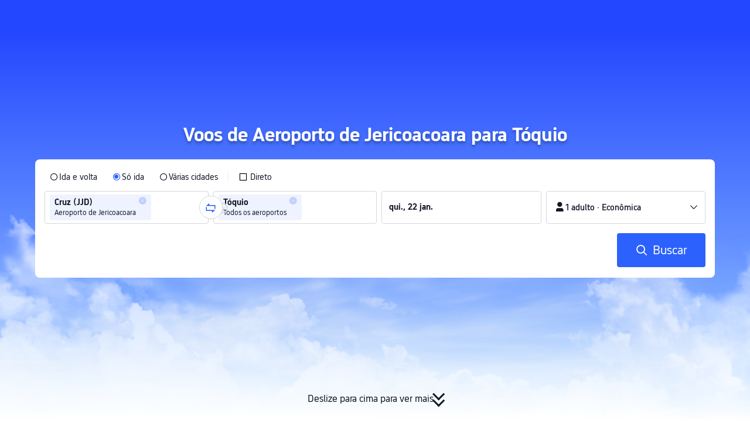

--- FILE ---
content_type: text/html; charset=utf-8
request_url: https://br.trip.com/flights/airport-jjd-city-tyo/
body_size: 28441
content:
<!DOCTYPE html><html lang="pt-BR" data-idc="SGP-ALI" dir="ltr"><head><meta charset="utf-8"><meta content="width=device-width,initial-scale=1,maximum-scale=5,user-scalable=yes" name="viewport"><link rel="stylesheet" href="https://aw-s.tripcdn.com/modules/ibu/online-assets/font.ddfdb9c8916dd1ec37cbf52f9391aca5.css"><script>let scriptArrs=[],handleI18nStatus=()=>{var n,i,_;window.i18nReady=!0, false||(n=!!window.i18n_100009239+` ${!!window.i18n_6002} ${!!window.i18n_330153} ${!!window.i18n_330151} ${!!window.i18n_33000010} ${!!window.i18n_3302512} ${!!window.i18n_3302510} ${!!window.i18n_330143} ${!!window.i18n_6001} ${!!window.i18n_33000006} `,i={modules:{i18n_100009239:!!window.i18n_100009239,i18n_6002:!!window.i18n_6002,i18n_330153:!!window.i18n_330153,i18n_330151:!!window.i18n_330151,i18n_33000010:!!window.i18n_33000010,i18n_3302512:!!window.i18n_3302512,i18n_3302510:!!window.i18n_3302510,i18n_330143:!!window.i18n_330143,i18n_3302512_1:!!window.__SHARK_ARES_SDK_INTERNAL_RESOURCE__.i18n_3302512,i18n_3302510_1:!!window.__SHARK_ARES_SDK_INTERNAL_RESOURCE__.i18n_3302510,i18n_330143_1:!!window.__SHARK_ARES_SDK_INTERNAL_RESOURCE__.i18n_330143,i18n_6001:!!window.i18n_6001,i18n_33000006:!!window.i18n_33000006}},window.UBT_API.push({type:"send",data:{type:"dev_trace",key:"seo_a2b_lowprice_track",data:{diagnostic:i,searchformHasCb:n,link:"https://aw-s.tripcdn.com/ares/api/cc?f=locale%2Fv3%2F330143%2Fpt-BR-301.js%2C%2Flocale%2Fv3%2F6001%2Fpt-BR.js%2C%2Flocale%2Fv3%2F330153%2Fpt-BR.js%2C%2Flocale%2Fv3%2F33000006%2Fpt-BR.js%2C%2Flocale%2Fv3%2F100009239%2Fpt-BR.js%2C%2Flocale%2Fv3%2F6002%2Fpt-BR.js%2C%2Flocale%2Fv3%2F330151%2Fpt-BR.js%2C%2Flocale%2Fv3%2F33000010%2Fpt-BR.js%2C%2Flocale%2Fv3%2F3302512%2Fpt-BR.js%2C%2Flocale%2Fv3%2F3302510%2Fpt-BR.js&#38;etagc=231dca89a36db34b650744f81273c776"}}}));for(_ of scriptArrs)_()},functionHandleCb=n=>{window.i18nReady?n():scriptArrs.push(n)}</script><script src="https://aw-s.tripcdn.com/ares/api/cc?f=locale%2Fv3%2F330143%2Fpt-BR-301.js%2C%2Flocale%2Fv3%2F6001%2Fpt-BR.js%2C%2Flocale%2Fv3%2F330153%2Fpt-BR.js%2C%2Flocale%2Fv3%2F33000006%2Fpt-BR.js%2C%2Flocale%2Fv3%2F100009239%2Fpt-BR.js%2C%2Flocale%2Fv3%2F6002%2Fpt-BR.js%2C%2Flocale%2Fv3%2F330151%2Fpt-BR.js%2C%2Flocale%2Fv3%2F33000010%2Fpt-BR.js%2C%2Flocale%2Fv3%2F3302512%2Fpt-BR.js%2C%2Flocale%2Fv3%2F3302510%2Fpt-BR.js&#38;etagc=231dca89a36db34b650744f81273c776" async onload="handleI18nStatus()"></script>  
<title>Voos baratos de Aeroporto de Jericoacoara (JJD) para Tóquio (TYO) De R$ 9.946 | Trip.com</title>
<meta property="og:title" content="Voos baratos de Aeroporto de Jericoacoara (JJD) para Tóquio (TYO) De R$ 9.946 | Trip.com" />


<meta name="description" content="Você pode facilmente encontrar voos baratos / passagens de avião LCC de Aeroporto de Jericoacoara em Cruz para Tóquio. Compare tarifas aéreas e reserve passagens com o menor preço em diferentes companhias aéreas em tempo real 24 horas. Economize seu dinheiro com descontos e promoções e encontre as melhores ofertas no Trip.com!" />
<meta property="og:description" content="Você pode facilmente encontrar voos baratos / passagens de avião LCC de Aeroporto de Jericoacoara em Cruz para Tóquio. Compare tarifas aéreas e reserve passagens com o menor preço em diferentes companhias aéreas em tempo real 24 horas. Economize seu dinheiro com descontos e promoções e encontre as melhores ofertas no Trip.com!" />


<meta name="keywords" content="Voos baratos, de Aeroporto de Jericoacoara para Tóquio, livro, companhia aérea, passagens aéreas, melhor oferta" />


<meta property="og:url" content="https://br.trip.com/flights/airport-jjd-city-tyo/" />
<link rel="canonical" href="https://br.trip.com/flights/airport-jjd-city-tyo/" />


<meta property="og:image" content="https://ak-d.tripcdn.com/images/0wj5g120009ejuie7251F.webp" />
<link rel="SHORTCUT ICON" href="https://www.trip.com/trip.ico" type="image/x-icon" />
<link rel="ICON" href="https://www.trip.com/trip.ico" />



  
<script type="application/ld+json">
  {"@context":"http://schema.org","@type":"Product","name":"Voos de Aeroporto de Jericoacoara para Tóquio","offers":{"@type":"AggregateOffer","lowPrice":9945.89,"priceCurrency":"BRL"}}
</script>
  <script defer="defer" src="https://static.tripcdn.com/packages/ibu/gtm-loader/~1.0.0/gtm-loader.js"></script><script>window.GTMLoadList||(window.GTMLoadList=[]),window.GTMLoadList.push([{id:"GTM-T2SD",disable:!0},{id:"GTM-W5446B",disable:!0}]),window.dataLayer||(window.dataLayer=[]),window.dataLayer.push({"page_id":"10650075314","prd_type":"common","event":"page_view","loginStatus":"guest","gtm.uniqueEventId":7,"locale":"pt-BR","language":"br","region":"BR","currentcyCode":"BRL","allianceID":"","allianceSid":""})</script><script>window.$_bf={loaded:!0},window.UBT_API=window.UBT_API||[],window.UBT_ITAG=!0,window._flight_ubt_init=1</script><script>var sendMetric=function(n){console.debug("track metric:",n);var e,t,a=n&&n.name;a&&(e=n&&n.attribution||{},t="","LCP"===a?t=e.element:"INP"===a?t=e.interactionTarget:"CLS"===a&&(t=e.largestShiftTarget),window.UBT_API)&&window.UBT_API.push&&(window.UBT_API.push({type:"send",data:{type:"dev_trace",key:"seo_flight_vitals_track",data:{value:{name:n?n.name:void 0,navigationType:n?n.navigationType:void 0,rating:n?n.rating:void 0,element:t},isH5:"false"}}}),window.UBT_API.push({type:"send",data:{type:"metric",key:"o_nfes_perf_"+a,data:{value:n,tag:{isNew:!0}}}}))};function _assign(n){if(null==n)throw new TypeError("Cannot convert undefined or null to object");for(var e=Object(n),t=1;t<arguments.length;t++){var a=arguments[t];if(null!=a)for(var o in a)Object.prototype.hasOwnProperty.call(a,o)&&(e[o]=a[o])}return e}var trackLogString=function(n,e){var t="";try{t="object"==typeof e?JSON.stringify(e):e}catch(n){console.error("track string log error:",n)}console.debug("new trace:",n,t),window.UBT_API.push({type:"send",data:{type:"trace",key:n,data:t}})},trackLog=function(e,t){try{t="string"==typeof t?JSON.parse(t):t}catch(n){console.error("adv track log error:",n)}var n=_assign({},{currency:"BRL",locale:"pt-BR",site:"BR",category:"airport_d_to_city_a",isH5:"false"},t);if(console.debug("trace:",e,JSON.stringify(n)),void 0===window.UBT_API&&(window.UBT_API=[],window.UBT_ITAG=!0),t&&t.moduleName&&147106===e){let n=147106===e?"click":"unknown";window.updateLastAccessedModule?window.updateLastAccessedModule(t.moduleName,n):window.UBT_API.push({type:"send",data:{type:"dev_trace",key:"seo_ubt_back_info",data:{type:"error"}}})}window.UBT_API.push({type:"send",data:{type:"trace",key:e,data:n}})};window.trackLog=trackLog</script>  <link rel="preload" as="image" href="https://dimg04.tripcdn.com/images/1o12n12000p1tfkii8503.webp" fetchpriority="high">   <link rel="preload" href="https://file.tripcdn.com/files/6/ibu_mkt/1o13e12000hg0zyly8324.css" as="style" onload='this.onload=null,this.rel="stylesheet"'><noscript><link rel="stylesheet" href="https://file.tripcdn.com/files/6/ibu_mkt/1o13e12000hg0zyly8324.css"></noscript>  <link rel="preload" href="https://file.tripcdn.com/files/6/ibu_mkt/1o10112000hg4umb7DD7C.css" as="style" onload='this.onload=null,this.rel="stylesheet"'><noscript><link rel="stylesheet" href="https://file.tripcdn.com/files/6/ibu_mkt/1o10112000hg4umb7DD7C.css"></noscript>  <link rel="preload" href="https://file.tripcdn.com/files/6/ibu_mkt/1o15v12000hg4wurjF300.css" as="style" onload='this.onload=null,this.rel="stylesheet"'><noscript><link rel="stylesheet" href="https://file.tripcdn.com/files/6/ibu_mkt/1o15v12000hg4wurjF300.css"></noscript>   <script defer="defer" src="https://file.tripcdn.com/files/7/ibu_editor/performance-production.min.js" onload='window["@ctrip/ai-performance-name"].init()'></script></head><body>  <input type="hidden" id="page_id" value="10650075314"> <input type="hidden" id="bf_ubt_markting_off" value="true">  <div id="main">   <div module-name="cookieBanner"><script>window.__CORE_SDK__={AppID: 100042421 }</script><script async="" crossorigin="anonymous" src="https://static.tripcdn.com/packages/ares/nfes-libs/*/core.js?v=20251218" type="text/javascript"></script><script src="https://file.tripcdn.com/files/6/ibu_mkt/1o13d12000qlolv3y9A01.js" defer="defer" onload='window["cookie-banner"].renderWebCore({AppID: 100042421 })'></script></div>    <div module-name="header"><style>.mc-hd.mc-hd_theme_transparent{position:absolute;left:0;right:0}.header-container{position:relative;top:0;z-index:99;width:100%!important}.mc-hd.mc-hd_theme_transparent{color:#fff;background-color:transparent}.mc-hd{position:relative;line-height:1.5;padding:0 32px}.mc-hd .mc-hd__inner{position:relative;max-width:1920px}.mc-hd__flex-con{width:100%;height:66px;position:relative}.clear-float{content:"";clear:both}.mc-hd__logo-con{padding:16px 32px 16px 0;float:left}.mc-hd__logo-layout-0 .mc-hd__logo{display:inline-block;width:124px;height:30px;text-indent:-9999px;background-size:contain;margin:2px 0;vertical-align:top}.mc-hd a,.mc-hd a:hover{text-decoration:none}.mc-hd .mc-hd__nav-con .mc-hd__nav{display:flex;white-space:nowrap}.mc-hd .mc-hd__nav-item .mc-hd__nav-lnk{position:relative;font-size:16px;padding:0;line-height:18px;height:18px;display:inline-block;margin-bottom:16px}.mc-hd .mc-hd__nav .mc-hd__nav-item{display:inline-block;float:none;position:relative;padding:0 32px 0 0}</style><link rel="preload" href="https://file.tripcdn.com/files/6/ibu_mkt/1o14d12000lh87fw4003B.css" as="style" onload='this.onload=null,this.rel="stylesheet"'><noscript><link rel="stylesheet" href="https://file.tripcdn.com/files/6/ibu_mkt/1o14d12000lh87fw4003B.css"></noscript><script src="https://file.tripcdn.com/files/6/ibu_mkt/1o11f12000lh887p17FD6.js" defer="defer" onload="window.header.renderHeader(
      {
        showCurrencySelector: true,
        showLanguageSelector: true,
        channel: 'flights',
        theme: 'transparent',
        simple: false,
        pageId: '10650075314',
        accountType: 1,
        locale: 'pt-BR',
        site: 'BR',
        onAccountUpdate: ()=>{sessionStorage.setItem('promo_user_logged_in', 'true');location.reload(true);},  },
      document.querySelector('.header-container')
    );"></script><div class="header-container" test-module="header"><div class="mc-hd mc-hd__en-xx mc-hd_theme_transparent mc-hd-single_row"><div class="mc-hd__inner"><div class="mc-hd__flex-con clear-float"><div class="mc-hd__logo-con mc-hd__logo-con-en-XX mc-hd__logo-layout-0"><a class="mc-hd__logo mc-hd__logo-en-xx"></a></div></div></div></div></div><script id="template"></script></div>    <div module-name="searchform"><style>body{background:#fff!important}body,html{height:100%}body{-webkit-text-size-adjust:none}body,dd,dl,form,p{margin:0;padding:0}li,ol,ul{margin:0;list-style:none}button,legend,li,ol,textarea,ul{padding:0}button{cursor:pointer;margin:0;border:none;outline:0;background:0 0}button,img{vertical-align:middle}img{border:0}em,i{font-style:normal;padding:0;margin:0}input{background:0 0;outline:0;border:0}a{text-decoration:none}.title-search-form .page-title-wrap{margin:0 auto 16px;color:#fff;letter-spacing:0;text-align:center}.candidate-url-page-title-wrap-color h1{font-size:40px}.full-screen-v2 .circle-btn{opacity:1;position:absolute;display:flex;align-items:center;flex-direction:row;bottom:0;left:50%;transform:translate3d(-50%,0,0);gap:14px;padding-bottom:24px}.full-screen-v2 .circle-btn .circle{background-size:contain;display:flex;justify-content:center;align-items:center;flex-direction:column}.full-screen-v2 .circle-btn .arrow-down{position:relative;width:12px;height:12px;transform:rotate(45deg);transform-origin:75% 50%;border-right:3px solid #121826;border-bottom:3px solid #121826;display:inline-block}.full-screen-v2 .circle-btn .arrow-down:first-child{position:relative;top:2px}.full-screen-v2 .circle-btn .arrow-down:last-child{position:relative;bottom:2px}.full-screen-v2 .circle-btn .circle-text{color:#121826;font-size:16px;line-height:22px;font-weight:400;position:relative}.full-screen-v2 .circle-btn.white-btn .circle-text{color:#fff}.full-screen-v2 .circle-btn.white-btn .arrow-down{border-right-color:#fff;border-bottom-color:#fff}.full-screen-v2 .bg-radius-wrap{position:absolute;overflow:hidden;width:100%;height:280px}.airlines-title{display:flex;align-items:center;justify-content:center;gap:8px}.airlines-title img{height:32px;width:32px;border-radius:50%;background:#fff}@media screen and (max-width:768px){.full-screen-v2 .bg-radius-wrap{height:140px}}.full-screen-v2 .bg-radius-wrap .bg-radius{position:absolute;transform:translateX(-50%);left:50%;bottom:0;width:400vw;height:400vw;overflow:hidden}.full-screen-v2 .bg-radius-wrap .bg-radius .bg-small-img{position:absolute;transform:translateX(-50%);left:50%;bottom:0;width:100vw;height:280px}@media screen and (max-width:768px){.full-screen-v2 .bg-radius-wrap .bg-radius .bg-small-img{height:140px}}.full-screen-v2 .title-search-form{position:relative;z-index:1}.full-screen-v2 .title-search-form .page-title-wrap-color h1{font-size:32px}.full-screen-v2 .title-search-form .page-title-wrap{display:flex;justify-content:center;align-items:center;margin-bottom:8px;column-gap:4px}.full-screen-v2 .title-search-form .page-title-description{margin-bottom:8px;text-align:center;color:#fff;font-size:14px;letter-spacing:0;line-height:18px;opacity:.8}.full-screen-v2 .title-search-form #searchBox{padding-top:8px}.full-screen-v2.banner-down-height{height:100vh}.full-screen-v2.banner-down-height.extend-height{min-height:100vh;height:100%}.full-screen-v2.candidate-url-banner-down-height{height:70vh}.full-screen-v2.banner-down .bg-radius-wrap{height:100%}.full-screen-v2.banner-down .bg-radius-wrap .bg-radius{border-radius:0;height:100%;width:100%}.full-screen-v2.banner-down .bg-radius-wrap .bg-radius .bg-small-img{height:100%}.full-screen-v2.banner-down .bg-radius-wrap .bg-radius .bg-img-filter{position:absolute;width:100%;height:100%;background:linear-gradient(-180deg,#2346ff 6.52%,#99cfff 100%)}.full-screen-v2.banner-down .title-search-form{left:0;right:0;padding-bottom:50px;top:50%;transform:translateY(-50%);z-index:9}.full-screen-v2.banner-down.extend-height .title-search-form{top:auto;transform:none;padding-top:50px}.bg-banner-wrapper{position:relative}.bg-banner-wrapper .bg-big-img,.bg-banner-wrapper .bg-small-img{background-size:cover;background-position:50%;width:100%;height:100%;background-repeat:no-repeat}.bg-banner-wrapper .bg-small-img .bg-bottom-filter{position:absolute;width:100%;height:200px;bottom:0;background:linear-gradient(-180deg,rgba(255,255,255,0) 0,#fff 100%)}.bg-banner-wrapper .bg-small-img.has-district-img .bg-bottom-filter{opacity:0}.bg-banner-wrapper .bg-small-img .bg-fullscreen-filter{position:absolute;width:100%;bottom:0;height:100%;background:linear-gradient(-180deg,rgba(0,40,160,.9) 0,rgba(0,19,74,.4) 100%)}.bg-banner-wrapper .bg-small-img .bg-big-img{background-size:100%;background-position:center bottom;position:relative;width:100%;height:100%;background-repeat:no-repeat}.bg-banner-wrapper .bg-small-img.has-district-img .bg-big-img{filter:blur(3px);transform:scale(1.05)}.page-title-wrap{margin:0 auto 16px;letter-spacing:0;text-align:center}.page-title-wrap-color h2,.page-title-wrap-color h3,.page-title-wrap-color h4,.page-title-wrap-color h5,.page-title-wrape-color h1{font-size:40px;line-height:68px}@media screen and (max-width:768px){.page-title-wrap-color h1,.page-title-wrap-color h2,.page-title-wrap-color h3,.page-title-wrap-color h4,.page-title-wrap-color h5{font-size:24px;line-height:30px}}@media (max-width:320px){.page-title-wrap-color h1,.page-title-wrap-color h2,.page-title-wrap-color h3,.page-title-wrap-color h4,.page-title-wrap-color h5{font-size:18px}}.page-title-wrap-color h1 span,.page-title-wrap-color h2 span,.page-title-wrap-color h3 span,.page-title-wrap-color h4 span,.page-title-wrap-color h5 span{display:block}.page-title-wrap.no-bg{color:#0f294d}.page-title-wrap:not(.no-bg){text-shadow:0 4px 4px rgba(15,41,77,.4)}.nh_sf-container{padding:10px 16px 16px;border-radius:8px;background-color:#fff}.nh_sf-container .breath{animation:breath .8s infinite alternate}@keyframes breath{0%{opacity:1}to{opacity:.3}}.nh_sf-container .top-pl-wrap{display:flex;justify-content:space-between;align-items:center;height:32px;margin:6px 0 8px}.nh_sf-container .top-pl-wrap .left-pl{width:360px;height:18px;border-radius:2px;background:#f0f2f5}.nh_sf-container .top-pl-wrap .right-pl{width:115px;height:18px;border-radius:2px;background:#f0f2f5}.nh_sf-container .bottom-pl-wrap{display:flex;align-items:center;height:56px}.nh_sf-container .bottom-pl-wrap .box-wrap{display:flex;flex:1 1 auto}.nh_sf-container .bottom-pl-wrap .box-wrap .city-wrap{position:relative;display:flex;flex:1 1 50%;justify-content:space-between;align-items:center;height:56px}.nh_sf-container .bottom-pl-wrap .box-wrap .city-wrap .city-item-wrap{display:flex;flex:1 1;align-items:center;box-sizing:border-box;height:56px;padding-left:16px;border:1px solid #dadfe6;border-radius:4px}.nh_sf-container .bottom-pl-wrap .box-wrap .city-wrap .city-item-wrap:first-of-type{margin-right:4px}.nh_sf-container .bottom-pl-wrap .box-wrap .city-wrap .city-item-wrap:last-of-type{margin-left:4px}.nh_sf-container .bottom-pl-wrap .box-wrap .city-wrap .city-item-wrap .city-pl{width:88px;height:18px;border-radius:2px;background:#f0f2f5}.nh_sf-container .bottom-pl-wrap .box-wrap .city-wrap .switch-wrap{position:absolute;top:42%;left:calc(50% - 2px);min-width:28px;border:4px solid #fff;border-radius:50%;margin-left:2px;background:#fff;transform:translate(-50%,-50%);z-index:2}.nh_sf-container .bottom-pl-wrap .box-wrap .city-wrap .switch-wrap .switch-pl{width:28px;height:28px;border-radius:50%;background-color:#f0f2f5}.nh_sf-container .bottom-pl-wrap .box-wrap .date-wrap{display:flex;flex:1 1 25%;align-items:center;box-sizing:border-box;border:1px solid #dadfe6;border-radius:4px;margin-left:8px;background:#fff}.nh_sf-container .bottom-pl-wrap .box-wrap .date-wrap .date-item-wrap{position:relative;display:flex;flex:1 1;align-items:center;box-sizing:border-box;padding-left:16px}.nh_sf-container .bottom-pl-wrap .box-wrap .date-wrap .date-item-wrap:last-of-type{margin-left:24px}.nh_sf-container .bottom-pl-wrap .box-wrap .date-wrap .date-item-wrap .date-pl{width:88px;height:18px;border-radius:2px 2px 2px 2px;background:#f0f2f5}.nh_sf-container .bottom-pl-wrap .box-wrap .date-wrap .date-item-wrap .line-pl{position:absolute;top:50%;left:-12px;width:24px;height:1px;background:#8592a6;transform:translateX(-50%)}.nh_sf-container .bottom-pl-wrap .box-wrap .psg-wrap{display:flex;flex:1 1 25%;align-items:center;box-sizing:border-box;border:1px solid #dadfe6;border-radius:4px;margin-left:8px;background:#fff}.nh_sf-container .bottom-pl-wrap .box-wrap .psg-wrap .psg-item-wrap{position:relative;display:flex;flex:1 1;align-items:center;box-sizing:border-box;padding-left:16px}.nh_sf-container .bottom-pl-wrap .box-wrap .psg-wrap .psg-item-wrap .psg-pl{width:148px;height:18px;border-radius:2px 2px 2px 2px;background:#f0f2f5}.nh_sf-container .btn-wrap{display:flex;justify-content:flex-end;align-items:center;width:100%;height:58px;margin-top:16px;background-color:#fff}.nh_sf-container .btn-wrap .btn-1{display:flex;justify-content:center;align-items:center;width:154px;height:58px;border-radius:4px;margin-left:8px;background-color:#3264ff}.nh_sf-container .btn-wrap .btn-1 .text{width:70px;height:20px;border-radius:3px;background-color:hsla(0,0%,100%,.3)}@media screen and (min-width:1024.1px){.l-1160{max-width:1224px;margin-left:auto;margin-right:auto;padding-left:32px;padding-right:32px;box-sizing:border-box}}@media screen and (min-width:768px) and (max-width:1024px){.l-1160{margin-left:0;margin-right:0;padding-left:24px;padding-right:24px}}@media screen and (max-width:767.9px){.l-1160{margin-left:0;margin-right:0;padding-left:12px;padding-right:12px}}.info-icon{display:inline-flex;position:relative;cursor:pointer;align-items:center;vertical-align:middle}.info-icon-box{display:flex}.page-title-wrap-color .dynamic-content-inline{display:inline-flex;vertical-align:middle}.info-icon-svg-searchbox{fill:#fff}.tooltip-content{display:none;position:absolute;z-index:10;width:300px;background-color:#1e2a39;color:#fff;text-align:left;border-radius:6px;padding:15px;font-size:14px;line-height:1.5;top:100%;left:50%;transform:translateX(-50%);margin-top:10px;box-shadow:0 5px 15px rgba(0,0,0,.3)}.tooltip-content::after{content:"";position:absolute;bottom:100%;left:50%;margin-left:-8px;border-width:8px;border-style:solid;border-color:transparent transparent #1e2a39 transparent}.info-icon:hover .tooltip-content{display:block}.module-input-shadow.f-16.f-bold{visibility:hidden;position:absolute;width:auto;height:auto;white-space:nowrap;font-weight:700;font-size:16px!important}.color-white{color:#fff}</style><link rel="preload" href="https://file.tripcdn.com/files/7/ibu_mkt/common_4ac9cb69.css" as="style" onload='this.onload=null,this.rel="stylesheet"'><script src="https://file.tripcdn.com/files/7/ibu_mkt/common_4ac9cb.js" defer="defer" crossorigin="anonymous"></script><script src="https://file.tripcdn.com/files/7/ibu_mkt/vendor_1cd9a1.js" defer="defer" crossorigin="anonymous"></script><script src="https://file.tripcdn.com/files/6/ibu_mkt/1o12g12000pirk16fAD05.js" defer="defer" crossorigin="anonymous" onload="functionHandleCb?functionHandleCb(searchFormReadyCb):searchFormReadyCb()"></script><script>function searchFormReadyCb(){var e=!!window.i18n_330143+`, ${window.i18nReady}, `+!!window.__SHARK_ARES_SDK_INTERNAL_RESOURCE__.i18n_330143;window.UBT_API.push({type:"send",data:{type:"dev_trace",key:"seo_a2b_lowprice_track",data:{searchformHasCb:e}}}),window["searchform-lazy"].renderSearchform({i18n:window.i18n_330143,locale:"pt-BR",isSticky:!0,...{"from":"seo","searchInfo":{"flightType":"OW","isIgnoreODCheck":true,"passengers":{"AdultCount":1,"ChildCount":0,"BabyCount":0},"segmentList":[{"departureDate":{"defaultDate":["2026-01-22","2026-01-22"]},"returnDate":{"defaultDate":["2026-01-25","2026-01-25"]},"departureCity":[{"cityName":"Cruz","eName":"cruz","cityCode":"JJD","isDomestic":0,"airportCode":"JJD","airportName":"Aeroporto de Jericoacoara","timeZone":-3}],"arrivalCity":[{"cityName":"Tóquio","eName":"tokyo","cityCode":"TYO","isDomestic":0,"airportCode":"","airportName":""}]}]},"locale":"pt-BR","extraUrl":"&sort=recommended"}},document.querySelector(".searchform-container"))}</script><div class="flightseo-searchform-isfull" test-module="cta"><div class="bg-banner-wrapper full-screen-v2 banner-down banner-down-height"><div class="bg-radius-wrap"><div class="bg-radius"><div class="bg-img-filter ppc-cabin-bg-img-filter"></div><div class="bg-small-img">  <div class="bg-big-img" style="background-image:url(https://dimg04.tripcdn.com/images/1o16812000m580zuo039E.webp)"></div>  <div class="bg-bottom-filter"></div></div></div></div><div class="title-search-form l-1160 m-b-8"><div class="page-title-wrap page-title-wrap-color"> <h1>Voos de Aeroporto de Jericoacoara para Tóquio</h1>  </div>  <div class="searchform-container"><div style="height:200px"><div class="nh_sf-container"><div class="top-pl-wrap"><div class="left-pl breath"></div><div class="right-pl breath"></div></div><div class="bottom-pl-wrap"><div class="box-wrap"><div class="city-wrap"><div class="city-item-wrap"><div class="city-pl breath"></div></div><div class="switch-wrap"><div class="switch-pl breath"></div></div><div class="city-item-wrap"><div class="city-pl breath"></div></div></div><div class="date-wrap"><div class="date-item-wrap"><div class="date-pl breath"></div></div><div class="date-item-wrap"><div class="line-pl breath"></div><div class="date-pl breath"></div></div></div><div class="psg-wrap"><div class="psg-item-wrap"><div class="psg-pl breath"></div></div></div></div></div><div class="btn-wrap"><div class="btn-1"><div class="text breath"></div></div></div></div></div></div>   <div class="searchform-online-banner-container"></div></div>  <div test-item="arrow-btn" class="circle-btn"><div class="circle-text">Deslize para cima para ver mais</div><div class="circle"><div class="arrow-down"></div><div class="arrow-down"></div></div></div>  </div></div><script id="template">try{(()=>{let n=document.querySelector(".title-search-form"),s=document.querySelector("div.bg-big-img"),l=document.querySelector(".circle-btn"),r=document.querySelector(".bg-banner-wrapper.full-screen-v2"),a=(document.querySelector(".bg-radius"),document.querySelector(".bg-bottom-filter"));if(s,n&&r){let i=0,o=(t(),window.addEventListener("resize",t),0),e=new ResizeObserver(e=>{for(var t of e){t=t.contentRect.height;if(0===o)return void(o=t);t!==o&&(r=o-t,i+=r/2,o=t,c())}var r});function t(){var e=r.getBoundingClientRect(),t=n.getBoundingClientRect();i=e.bottom-t.bottom}function c(){var e=window.pageYOffset||document.documentElement.scrollTop,t=1-e/window.innerHeight,t=Math.max(t,0),t=(s&&(s.style.opacity=t),i),t=Math.max(1-e/t,0),t=(l.style.opacity=t,i),t=Math.min(e/t,1),t=(a.style.opacity=t,i),r=(Math.min(e,t),document.querySelector(".m-flight-poi-wrapper"));let o="";r&&!(o=r.getAttribute("poi-init"))&&(o=n.style.position,r.setAttribute("poi-init",o)),t<e?"relative"!==n.style.position&&(n.style.position="relative",n.style.transform=`translate3d(0, calc(-50% + ${t}px), 0)`,r)&&o&&(r.style.position="absolute","fixed"!==o?r.style.transform="translateY(0px)":r.style.transform=`translateY(${t}px)`):e<t&&("fixed"!==n.style.position&&(n.style.position="fixed",n.style.transform="translate3d(0, -50%, 0)"),r)&&o&&((r.style.position="fixed")!==o?r.style.transform=`translateY(-${t}px)`:r.style.transform="translateY(0px)")} true||(window.addEventListener("scroll",((e,t)=>{let r=null;return function(){clearTimeout(r),r=setTimeout(e,t)}})(c,10)),window.addEventListener("load",()=>{c(),e.observe(n)}))}})()}catch(e){window.UBT_API.push({type:"send",data:{type:"dev_trace",key:"o_flight_js_error",data:{type:"error",moduleName:"searchform",error:e.message,stack:e.stack}}}),console.error("[Template Script Error]",{moduleName:"searchform",error:e.message,stack:e.stack})}</script></div>    <div module-name="crumb"><style>.c-crumb-wrap{position:relative;max-width:1160px;margin-left:auto;margin-right:auto;height:14px;margin-top:20px;margin-bottom:20px}.c-crumb-wrap .c-crumb{position:absolute;font-size:12px;display:flex;box-sizing:border-box;align-items:center}.c-crumb-wrap .c-crumb.is-rtl{flex-direction:row-reverse}@media screen and (max-width:768px){.c-crumb-wrap .c-crumb{padding-left:16px;padding-right:16px;overflow:auto}.c-crumb-wrap .c-crumb:after{content:"11";color:transparent;display:inline-block;width:16px;height:1px}}@media screen and (min-width:768px){.c-crumb-wrap .c-crumb{flex-wrap:wrap}}.c-crumb-wrap .c-crumb::-webkit-scrollbar{display:none}.c-crumb-wrap .c-crumb a{color:#2681ff}.c-crumb-wrap .c-crumb a:hover{text-decoration:underline}.c-crumb-wrap .c-crumb__splitter{margin:0 5px}.c-crumb-wrap .c-crumb__item{color:#234;display:inline-block;cursor:pointer;position:relative;flex-shrink:0}.c-crumb-wrap .c-crumb__item .no-link{cursor:auto}.c-crumb-wrap .c-crumb__extend-wrap{position:absolute;display:none;padding-top:6px;box-shadow:0 5px 8px 0 rgba(0,41,99,.2);background-color:#fff;overflow:auto;right:0}.c-crumb-wrap .c-crumb__extend-wrap a:hover{text-decoration:none}.c-crumb-wrap .c-crumb__item:hover .c-crumb__extend-wrap{display:block;z-index:1}.c-crumb-wrap .c-crumb__extend-wrap:hover{display:block}.c-crumb-wrap .c-crumb__extend{box-shadow:0 8px 20px 0 rgba(0,41,99,.2);background-color:#fff}.c-crumb-wrap .c-crumb__extend .c-crumb__extend-item{padding:10px;cursor:pointer;display:block;white-space:nowrap;color:#234}.c-crumb-wrap .c-crumb__extend-item:hover{display:block;background-color:#3264ff;color:#fff;text-decoration:none}.c-crumb-wrap .c-crumb__item .icon-arrow{width:16px;height:16px;display:inline-block;position:relative;vertical-align:middle;margin-left:5px}.c-crumb-wrap .c-crumb__item .icon-arrow:before{content:"";position:absolute;border-color:#234 transparent transparent;border-style:solid;border-width:4.8px 4.25px 0;transition:all .2s ease;top:5px}.c-crumb-wrap .c-crumb__item.has-link .icon-arrow:before{border-top-color:#2681ff}.c-crumb-wrap .c-crumb__item:hover .icon-arrow:before{transform-origin:center;transform:rotate(180deg)}@media screen and (max-width:768px){.reactcomp-crumb-hot{padding-left:0!important}}.reactcomp-crumb-hot .c-crumb{width:100%}@media screen and (max-width:768px){.reactcomp-crumb-hot .c-crumb{padding-left:12px;margin-bottom:-30px;padding-bottom:45px}}.c-crumb-wrap .c-crumb a{color:#3264ff}.page-title-crumb-wrap .c-crumb-wrap .c-crumb .c-crumb__extend-wrap a{color:#234}.page-title-crumb-wrap .c-crumb-wrap .c-crumb .c-crumb__extend-wrap a:hover{color:#fff}.page-title-crumb-wrap .c-crumb-wrap .c-crumb__extend-wrap{padding-top:0}</style><div class="l-1160 reactcomp-crumb-hot " style="display:block" test-module="crumb"><div class="c-crumb-wrap"><div class="c-crumb" itemscope="" test-card="crumb" itemtype="https://schema.org/BreadcrumbList">  <div class="c-crumb__item has-link" itemprop="itemListElement" itemscope="" itemtype="https://schema.org/ListItem" test-item="crumb_1">  <a href="https://br.trip.com/" itemprop="item"><span itemprop="name">Trip.com</span></a>  <meta itemprop="position" content="0">  </div>  <span class="c-crumb__splitter">&gt;</span>   <div class="c-crumb__item has-link" itemprop="itemListElement" itemscope="" itemtype="https://schema.org/ListItem" test-item="crumb_2">  <a href="https://br.trip.com/flights/" itemprop="item"><span itemprop="name">Voos</span></a>  <meta itemprop="position" content="1">  </div>  <span class="c-crumb__splitter">&gt;</span>   <div class="c-crumb__item has-link" itemprop="itemListElement" itemscope="" itemtype="https://schema.org/ListItem" test-item="crumb_3">  <a href="https://br.trip.com/flights/cheap-flights-to-japan-78/" itemprop="item"><span itemprop="name">Voos para Japão</span></a>  <meta itemprop="position" content="2">  </div>  <span class="c-crumb__splitter">&gt;</span>   <div class="c-crumb__item has-link" itemprop="itemListElement" itemscope="" itemtype="https://schema.org/ListItem" test-item="crumb_4">  <a href="https://br.trip.com/flights/to-tokyo/airfares-tyo/" itemprop="item"><span itemprop="name">Voos para Tóquio</span></a>  <meta itemprop="position" content="3">  </div>  <span class="c-crumb__splitter">&gt;</span>   <div class="c-crumb__item" itemprop="itemListElement" itemscope="" itemtype="https://schema.org/ListItem" test-item="crumb_5">  <span itemprop="name" class="no-link">voo Aeroporto de Jericoacoara para Tóquio</span>  <meta itemprop="position" content="4">  </div>   </div></div></div><script id="template"></script></div>    <div module-name="flightsCard"><style>.flightcard-title-logo{text-align:start}.flightcard-title-logo .flightcard-title{display:inline}.flights-card-icon{display:inline-flex;position:relative;cursor:pointer;align-items:center}.flightcard-wrapper{text-align:center;font-size:12px;padding-top:27px;margin:0 auto 10px}.flights-card-icon:hover .tooltip-content{display:block}.flightcard-title-container{position:relative}.dynamic-content-inline{display:inline-flex}.flightcard-title-container .dynamic-content-inline{vertical-align:baseline}.info-icon-svg{fill:#5a6872}.tooltip-content{display:none;position:absolute;z-index:10;min-width:200px;max-width:400px;width:max-content;background-color:#1e2a39;color:#fff;text-align:left;border-radius:6px;padding:15px;font-size:14px;line-height:1.5;top:100%;left:50%;transform:translateX(-50%);margin-top:10px;box-shadow:0 5px 15px rgba(0,0,0,.3);word-wrap:break-word;word-break:break-word;white-space:pre-line}.tooltip-content::after{content:"";position:absolute;bottom:100%;left:50%;margin-left:-8px;border-width:8px;border-style:solid;border-color:transparent transparent #1e2a39 transparent}.flightcard-title-logo{align-items:center}.title-airline-logo{width:45px;height:45px;object-fit:contain;flex-shrink:0;margin-bottom:28px}.flightcard-tab-wrap{width:100%;display:flex;content-visibility:auto;font-size:14px;padding:3px;background:#fff;box-sizing:border-box;border-radius:6px}.flightcard-tab-wrap .flightcard-tab-list{width:100%;justify-content:space-between;display:flex;align-items:center}@media screen and (max-width:835px){.flightcard-tab-wrap .flightcard-tab-list{overflow:auto}.flightcard-tab-wrap .flightcard-tab-list::-webkit-scrollbar{display:none}}@media screen and (min-width:835px){.flightcard-tab-wrap .flightcard-tab-list{flex-wrap:wrap}}.flightcard-tab-wrap .flightcard-tab-list li{width:50%}.flightcard-tab-wrap .flightcard-tab-list .flightcard-tab{color:#0f294d;background:#fff;border-radius:6px;padding:8px 16px;margin:0}.flightcard-tab-wrap .flightcard-tab-list .flightcard-tab.active{color:#fff;background:#3264ff;border:1px solid #3264ff;font-weight:700}.flightcard-tab-wrap .flightcard-tab-list .flightcard-tab.active:hover{color:#fff;cursor:pointer}.flightcard-tab-wrap .flightcard-tab-list .flightcard-tab:hover{color:#3264ff;cursor:pointer}.cus-boot{display:flex;flex-wrap:wrap;column-gap:16px}@media screen and (min-width:617px){.h5-install-after-rt{display:none}.h5-install-after-ow{display:none}}.flightcard_list{font-size:12px;margin:0 auto;padding-top:6px}.flightcard-wrapper .flightcard-title{text-align:left;padding-top:12px;padding-bottom:0;margin-bottom:0}.flightcard-wrapper .flightcard-description{color:#455873;font-size:14px;letter-spacing:0;line-height:18px;text-align:start;margin:16px 0}.not_A2B_wrapper .background-img-wrap-wrap{background-color:transparent;border-radius:initial;box-shadow:none;margin-bottom:0!important}.not_A2B_wrapper .background-img-wrap-wrap .layer1 .description,.not_A2B_wrapper .background-img-wrap-wrap .layer1 .title{display:none}.not_A2B_wrapper .background-img-wrap-wrap .background-img-wrap-box .tips{padding-top:0}.not_A2B_wrapper .background-img-wrap-wrap .bg-img-wrap{display:none}.background-img-wrap-wrap,.border-radius-style{border-radius:8px;box-shadow:0 8px 16px 0 rgba(15,41,77,.1)}.background-img-wrap-wrap{position:relative;overflow:hidden;background-color:#3264ff}.background-img-wrap-wrap .background-img-wrap-box{position:relative;padding-left:4px;padding-right:4px}.background-img-wrap-wrap .title{color:#fff;font-size:20px;font-weight:500;letter-spacing:0;line-height:24px;text-align:start;padding:11px 12px 12px;margin-bottom:0}.background-img-wrap-wrap .bg-img-wrap{position:absolute;width:100%}.background-img-wrap-wrap .bg-img-wrap:after{content:"";display:block;position:absolute;width:100%;height:100%;background:linear-gradient(0deg,#3264ff,rgba(50,100,255,.8) 120px,rgba(50,100,255,.8));top:0;left:0}.background-img-wrap-wrap .bg-img{width:100%}.background-img-wrap-wrap .layer1{position:relative;top:0;width:100%;overflow:hidden}.background-img-wrap-wrap .description,.background-img-wrap-wrap .tips{font-size:13px;letter-spacing:0;line-height:18px;padding:8px 8px 12px}.reactcomp-flightscard-hot{top:0;width:100%;position:relative;background:rgba(50,100,255,.05);background-image:url(https://ak-d.tripcdn.com/images/0wj1p120009zjvqqtDDE4_D_768_432_R5.png);background-repeat:no-repeat;background-size:cover;box-sizing:border-box!important}@media screen and (min-width:768px) and (max-width:1208px){.reactcomp-flightscard-hot{padding:15px 24px 0}}@media screen and (max-width:616px){.A2B_container{padding:0!important}.A2B_container .flightcard-title{color:#fff}}.flightcard_list{display:none}.flightcard_list.active-list{display:block}.overlay-text{opacity:0;position:fixed;min-width:150px;font-size:16px;background:#fff;box-shadow:0 4px 8px 0 rgba(69,88,115,.12);padding:10px;text-align:center;z-index:9999}@media screen and (max-width:768px){.flights-card-icon{position:static}.flightcard-title-logo{position:relative}}.info-icon-svg{height:18px;width:18px}@media screen and (max-width:768px){.info-icon-svg{height:15px;width:15px}}.flightcard-wrapper .tips{text-align:right;padding-top:2px;color:#8592a6}</style><div class="m-b-48-24 reactcomp-flightscard-hot" test-module="flights-card"><div class="flightcard-wrapper m-64-48 not_A2B_wrapper l-1160"><div class="background-img-wrap-wrap m-64-48"><div class="bg-img-wrap"><div class="lazyload-wrapper"><div class="lazyload-placeholder" style="height:160px"></div></div></div><div class="layer1"><div class="background-img-wrap-box"><div class="flightcard-title-logo" style=" ">  <div class="flightcard-title-container"><h2 class="flightcard-title" test-item="flightcard_title"> Voos de baixo custo de Aeroporto de Jericoacoara para Tóquio </h2>  </div></div>  <p class="flightcard-description" test-item="flightcard_description"> Pesquise voos de Aeroporto de Jericoacoara para Tóquio e confira as opções econômicas de ida e volta ou só de ida. </p>  <div class="flightcard-tab-wrap" style="justify-content:center"><ul class="flightcard-tab-list" id="fligth-card" role="tablist"><li><div class="flightcard-tab " onclick='handleClickTab("OW",0)' test-tab="RT" test-item="flightcard_tab_rt" role="tab" aria-controls="list-"> Viagem de ida e volta </div></li><li><div class="flightcard-tab active" onclick='handleClickTab("RT",1)' test-tab="OW" test-item="flightcard_tab_ow" role="tab" aria-controls="list-"> Só ida </div></li></ul></div><div><ul class="flightcard-group"><li class="flightcard-group-item">  <ul class="flightcard_list list-0"><ul class="cus-boot cus-boot-column-lg-2 cus-boot-column-md-2 cus-boot-column-sm-1 cus-boot-column-xs-1">  
  <style> 
  .info-icon:hover .tooltip-content {
  display: block;
}
.info-icon-box-flightsCard {
  display: flex;
  margin-bottom: 8px;
  margin-left: 4px;
  position: relative;
}
@media screen and (max-width: 768px) {
  .flightcard-title-container {
    position: relative;
    text-align: left;
    display: block;
  }
  .flightcard-title-container h2 {
    display: inline;
  }
  .tooltip-content {
    width: 280px;
    top: 100%;
    bottom: auto;
    margin-top: 10px;
    margin-bottom: 0;
    font-size: 12px;
    left: 50%;
    transform: translateX(-50%);
    padding: 12px;
  }
  .info-icon {
    display: inline-flex;
    cursor: pointer;
    align-items: center;
    vertical-align: middle;
    position: static;
  }
  /* 如果需要显示在下方，可以使用这个样式 */
  .tooltip-content.show-below {
    top: 100%;
    bottom: auto;
    margin-bottom: 0;
  }
  .tooltip-content::after {
    display: none;
  }
  .info-icon-box-flightsCard {
    position: static;
  }
}
.journey-other-info .flightcard_od img {
  width: 20px;
  height: 20px;
  padding-right: 6px;
}
.cus-boot-column-xs-5 .cus-boot-link-item {
  width: calc(20% - 3.2px);
}
.cus-boot-column-xs-4 .cus-boot-link-item {
  width: calc(25% - 4px);
}
.cus-boot-column-xs-3 .cus-boot-link-item {
  width: calc(33.33333333% - 5.4px);
}
.cus-boot-column-xs-2 .cus-boot-link-item {
  width: calc(50% - 8px);
}
.cus-boot-column-xs-1 .cus-boot-link-item {
  width: 100%;
}
@media screen and (min-width: 768px) {
  .cus-boot-column-sm-5 .cus-boot-link-item {
    width: calc(20% - 3.2px);
  }
  .cus-boot-column-sm-4 .cus-boot-link-item {
    width: calc(25% - 4px);
  }
  .cus-boot-column-sm-3 .cus-boot-link-item {
    width: calc(33.33333333% - 5.4px);
  }
  .cus-boot-column-sm-2 .cus-boot-link-item {
    width: calc(50% - 8px);
  }
  .cus-boot-column-sm-1 .cus-boot-link-item {
    width: 100%;
  }
}
@media screen and (min-width: 1100px) {
  .cus-boot-column-md-5 .cus-boot-link-item {
    width: calc(20% - 3.2px);
  }
  .cus-boot-column-md-4 .cus-boot-link-item {
    width: calc(25% - 4px);
  }
  .cus-boot-column-md-3 .cus-boot-link-item {
    width: calc(33.33333333% - 5.4px);
  }
  .cus-boot-column-md-2 .cus-boot-link-item {
    width: calc(50% - 8px);
  }
  .cus-boot-column-md-1 .cus-boot-link-item {
    width: 100%;
  }
}
@media screen and (min-width: 1300px) {
  .cus-boot-column-lg-5 .cus-boot-link-item {
    width: calc(20% - 3.2px);
  }
  .cus-boot-column-lg-4 .cus-boot-link-item {
    width: calc(25% - 4px);
  }
  .cus-boot-column-lg-3 .cus-boot-link-item {
    width: calc(33.33333333% - 5.4px);
  }
  .cus-boot-column-lg-2 .cus-boot-link-item {
    width: calc(50% - 8px);
  }
  .cus-boot-column-lg-1 .cus-boot-link-item {
    width: 100%;
  }
}
.cus-boot .single-txt-row {
  text-overflow: ellipsis;
  white-space: nowrap;
  overflow: hidden;
}
.cus-boot-link-item {
  box-sizing: border-box;
}
.no-result-wrapper {
  margin: 52px 0 64px;
  color: #8592a6;
  line-height: 18px;
}
.app-link,
.no-result-wrapper {
  font-size: 14px;
  text-align: center;
}
.app-link {
  position: relative;
  background: #3264ff;
  border-radius: 2px 2px 2px 2px;
  box-shadow: 0 4px 16px 0 rgba(69, 88, 115, 0.2);
  color: #fff;
  padding: 16px 16px 14px;
  margin-top: 8px;
  margin-bottom: 8px;
}
@media screen and (min-width: 768px) {
  .app-link {
    display: none;
  }
}
@media screen and (max-width: 768px) {
  .title-airline-logo {
    width: 25px;
    height: 25px;
    object-fit: contain;
    flex-shrink: 0;
    margin-bottom: 0px;
  }
}
.mask-card-card-wrap,
.no-data-card-wrap {
  position: relative;
  box-sizing: border-box;
  margin-top: 16px;
  padding: 0 2px 16px;
  height: 100%;
  cursor: pointer;
}
@media screen and (max-width: 768px) {
  .mask-card-card-wrap {
    margin-top: 8px;
    padding: 0 2px 8px;
  }
  .h5-install-after-rt {
    width: 100%;
    padding: 2px;
  }
  .h5-install-after-ow {
    width: 100%;
    padding: 2px;
  }
}
@media screen and (min-width: 768px) {
  .h5-install-after-rt {
    display: none;
  }
  .h5-install-after-ow {
    display: none;
  }
}
.flightcard-link {
  position: relative;
  overflow: hidden;
  align-items: center;
}
@media screen and (max-width: 616px) {
  .flightcard-link {
    padding: 4px 12px;
    display: flex;
    flex-direction: column;
    align-items: flex-start;
  }
}
.flightcard-link .mask-card-reveal {
  display: flex;
  align-items: center;
  position: absolute;
  width: 100%;
  height: 100%;
  top: 0;
  left: 0;
  justify-content: flex-end;
  padding: 12px 20px;
  box-sizing: border-box;
  background: linear-gradient(90deg, hsla(0, 0%, 100%, 0), #fff 63.96%);
}
@media screen and (max-width: 616px) {
  .flightcard-link .mask-card-reveal {
    display: none;
  }
}
.flightcard-link .mask-card-reveal .price-info-reveal {
  flex-shrink: 0;
  display: flex;
  flex-direction: row;
  align-items: center;
  cursor: pointer;
  font-size: 18px;
  font-weight: 700;
  color: #3264ff;
  position: relative;
}
.flightcard-link .mask-card-reveal .price-info-reveal i {
  position: relative;
  top: 1px;
}
.flightcard-link .mask-card-reveal .price-info-reveal:hover:not(.isA2BNoDataFlight) span {
  text-decoration: underline;
}
.flightcard-link .mask-card-reveal-h5 {
  display: flex;
  align-items: flex-end;
  position: absolute;
  width: 100%;
  height: 100%;
  top: 0;
  left: 0;
  justify-content: center;
  padding: 4px 16px;
  box-sizing: border-box;
  background: linear-gradient(-180deg, hsla(0, 0%, 100%, 0), #fff 78.31%);
}
@media screen and (min-width: 616px) {
  .flightcard-link .mask-card-reveal-h5 {
    display: none;
  }
}
.flightcard-link .mask-card-reveal-h5 .price-info-reveal-h5 {
  flex-shrink: 0;
  width: 100%;
  display: flex;
  flex-direction: row;
  justify-content: center;
  align-items: center;
  cursor: pointer;
  height: 40px;
  font-size: 18px;
  font-weight: 500;
  color: #3264ff;
}
.flightcard-link .mask-card-reveal-h5 .price-info-reveal-h5 i {
  position: relative;
  top: 1px;
}
.flightcard-link .mask-card-nodata {
  flex-shrink: 0;
  display: flex;
  flex-direction: row;
  align-items: center;
  cursor: pointer;
  font-size: 18px;
  font-weight: 700;
  color: #3264ff;
}
@media screen and (max-width: 616px) {
  .flightcard-link .mask-card-nodata {
    display: none;
  }
}
.flightcard-link .mask-card-nodata .searchinfo {
  margin-top: 8px;
  background: #3264ff;
  border-radius: 4px;
  height: 34px;
  width: 110px;
  color: #fff;
  font-size: 14px;
  text-align: center;
  line-height: 34px;
}
.flightcard-link .mask-card-nodata-h5 {
  flex-shrink: 0;
  width: 100%;
  display: flex;
  margin-top: 10px;
  padding-right: 10px;
  border-top: 1px solid #dadfe6;
  height: 40px;
  flex-direction: row;
  justify-content: flex-end;
  align-items: center;
  cursor: pointer;
  font-size: 18px;
  font-weight: 700;
  color: #3264ff;
}
@media screen and (min-width: 616px) {
  .flightcard-link .mask-card-nodata-h5 {
    display: none;
  }
}
.flightcard-link .mask-card-nodata-h5 .searchinfo {
  margin-top: 8px;
  background: #3264ff;
  border-radius: 4px;
  height: 34px;
  width: 110px;
  color: #fff;
  font-size: 14px;
  text-align: center;
  line-height: 34px;
}
.flightcard-link .mask-card_discount {
  margin-top: 10px;
  position: relative;
  font-size: 12px;
  color: #fff;
  line-height: 18px;
  background-color: #f94c86;
  padding: 1px 4px;
}
.flightcard-link .mask-card_discount .discount-off-triangle-left {
  position: absolute;
  content: "";
  top: -6px;
  right: 0;
  width: 0;
  height: 0;
  border-color: transparent transparent #f5594a;
  border-style: solid;
  border-width: 0 0 6px 6px;
}
.mask-card-card-wrap .price-card-container {
  display: flex;
  flex-direction: column;
  padding-right: 0;
  cursor: pointer;
  filter: blur(1px);
}
.price-card-container .price-card {
  display: flex;
  justify-content: space-between;
  align-items: center;
  box-sizing: border-box;
}
.price-card-container .price-card:first-child {
  margin-top: 0 !important;
}
.price-card-container .price-card:last-child {
  margin-top: 24px;
}
@media screen and (max-width: 768px) {
  .price-card-container .price-card:last-child {
    margin-top: 16px;
  }
}
.price-card-container .price-card .left_info {
  display: flex;
  justify-content: flex-start;
  align-items: center;
  column-gap: 16px;
  overflow: hidden;
}
.price-card-container .price-card .left_info .flightcard_logo {
  flex-shrink: 0;
  margin-right: 0;
}
.price-card-container .price-card .left_info .flightcard_logo img {
  width: 48px;
  height: 48px;
}
.price-card-container .price-card .left_info .middle-info {
  display: flex;
  flex-direction: column;
  overflow: hidden;
}
.price-card-container .price-card .left_info .middle-info .dests {
  display: flex;
  flex-direction: row;
  align-items: center;
  color: #0f294d;
  font-size: 20px;
  height: 62px;
  font-weight: 700;
  margin-bottom: 8px;
}
.price-card-container .price-card .left_info .middle-info .dests i {
  position: relative;
  top: 0;
  margin: 0 8px;
}
.price-card-container .price-card .left_info .middle-info .dests .code-dDate {
  color: #0f294d;
  font-size: 20px;
  font-weight: 700;
  letter-spacing: 0;
  line-height: 18px;
  height: 18px;
  margin-bottom: 1px;
  bottom: 2px;
  padding: 5px;
  position: relative;
}
.price-card-container .price-card .left_info .middle-info .dests .name-time {
  color: #0f294d;
  font-size: 14px;
  letter-spacing: 0;
  line-height: 18px;
  display: flex;
  margin-bottom: 8px;
  padding-left: 4px;
}
.price-card-container .price-card .left_info .middle-info .dests .name-time .n-t {
  flex-shrink: 1;
  overflow: hidden;
}
.price-card-container .price-card .left_info .middle-info .dests .name-time .name {
  height: 18px;
  margin-bottom: 2px;
  text-overflow: ellipsis;
  white-space: nowrap;
  overflow: hidden;
}
.price-card-container .price-card .left_info .middle-info .dests .name-time .time {
  height: 18px;
}
.price-card-container .price-card .left_info .middle-info .dests .depart-point .flightcard_depairlinecode {
  color: #0f294d;
  font-size: 20px;
  font-weight: 700;
}
.price-card-container .price-card .left_info .middle-info .dests .depart-point .flightcard_deptime {
  font-size: 14px;
  text-align: start;
  font-weight: 400;
}
.price-card-container .price-card .left_info .middle-info .dests .depart-point {
  display: flex;
  height: 70%;
  flex-direction: column;
  align-items: flex-start;
  justify-content: space-between;
}
.price-card-container .price-card .left_info .middle-info .dests .depart-point .mask-card__arrairlinecode {
  color: #0f294d;
  font-size: 20px;
  font-weight: 700;
}
.price-card-container .price-card .left_info .middle-info .dests .depart-point .flightcard_arrtime {
  font-size: 14px;
  text-align: end;
  font-weight: 400;
  padding-right: 0;
  padding-left: 4px;
}
[dir='rtl'] .price-card-container .price-card .left_info .middle-info .dests .depart-point .flightcard_arrtime {
  padding-right: 4px;
  padding-left: 0;
}
.price-card-container .price-card .left_info .middle-info .dests .middle-info-container {
  display: flex;
  justify-content: center;
  flex-direction: column;
  margin-left: 10px;
  margin-right: 10px;
  color: #455873;
  font-size: 14px;
  font-weight: 400;
}
.price-card-container .price-card .left_info .middle-info .dests .middle-info-container .flightcard_duration {
  text-align: center;
  margin-bottom: 2px;
}
.price-card-container .price-card .left_info .middle-info .dests .middle-info-container .flightcard_stop {
  text-align: center;
  margin-top: 2px;
}
.price-card-container .price-card .left_info .middle-info .dests .middle-info-container .flightType-line-container {
  display: flex;
  flex-direction: row;
  align-items: center;
}
.price-card-container .price-card .left_info .middle-info .dests .middle-info-container .flightType-line-container .flightType-item {
  width: 6px;
  height: 6px;
  background: #dadfe6;
}
.price-card-container .price-card .left_info .middle-info .dests .middle-info-container .flightType-line-container .flightType-line {
  width: 108px;
  height: 2px;
  background: #dadfe6;
}
.price-card-container .price-card .left_info .middle-info .dests .middle-info-container .flightType-line-container .flightType-line .flightType-stops-item {
  width: 6px;
  height: 6px;
  background: #fff;
  border: 2px solid #dadfe6;
}
.price-card-container .price-card .left_info .middle-info .flight-time {
  margin: 8px 0;
  font-size: 14px;
  color: #455873;
  text-align: left;
  line-height: 18px;
}
.price-card-container .price-card .left_info .middle-info .journey-other-info span {
  margin: 0;
  color: #455873;
}
.price-card-container .price-card .left_info .middle-info .journey-other-info .flightcard_pipe {
  color: #ced2d9;
}
.price-card-container .price-card .left_info .middle-info .journey-other-info .flightcard_airline {
  margin-left: 0;
}
.price-card-container .price-card .left_info .middle-info .journey-other-info .flightcard_od {
  margin-left: 0;
}
.price-card-container .price-card .left_info .middle-info .journey-other-info .mask-card_minilogo {
  width: 30px;
  height: 30px;
  padding-right: 6px;
}
@media screen and (max-width: 465px) {
  .price-card-container .price-card .left_info .middle-info .journey-other-info {
    white-space: normal;
  }
}
.no-data-card-wrap .price-card-container {
  display: flex;
  flex-direction: column;
  padding-right: 0;
  cursor: pointer;
}
.no-data-card-wrap .price-card-container .price-card {
  display: flex;
  justify-content: space-between;
  align-items: center;
  box-sizing: border-box;
}
.no-data-card-wrap .price-card-container .price-card:first-child {
  margin-top: 0 !important;
}
.no-data-card-wrap .price-card-container .price-card:last-child {
  margin-top: 24px;
}
@media screen and (max-width: 768px) {
  .no-data-card-wrap .price-card-container .price-card:last-child {
    margin-top: 16px;
  }
}
.no-data-card-wrap .price-card-container .price-card .left_info {
  display: flex;
  justify-content: flex-start;
  align-items: center;
  column-gap: 16px;
  overflow: hidden;
}
.no-data-card-wrap .price-card-container .price-card .left_info .flightcard_logo {
  flex-shrink: 0;
  margin-right: 0;
}
.no-data-card-wrap .price-card-container .price-card .left_info .flightcard_logo img {
  width: 48px;
  height: 48px;
}
.no-data-card-wrap .price-card-container .price-card .left_info .middle-info {
  display: flex;
  flex-direction: column;
  overflow: hidden;
}
.no-data-card-wrap .price-card-container .price-card .left_info .middle-info .dests {
  display: flex;
  flex-direction: row;
  align-items: center;
  color: #0f294d;
  font-size: 20px;
  height: 62px;
  font-weight: 700;
  margin-bottom: 8px;
}
.no-data-card-wrap .price-card-container .price-card .left_info .middle-info .dests i {
  position: relative;
  top: 0;
  margin: 0 8px;
}
.no-data-card-wrap .price-card-container .price-card .left_info .middle-info .dests .code-dDate {
  color: #0f294d;
  font-size: 20px;
  font-weight: 700;
  letter-spacing: 0;
  line-height: 18px;
  height: 18px;
  margin-bottom: 1px;
  bottom: 2px;
  position: relative;
  padding: 5px;
  filter: blur(3px);
}
.no-data-card-wrap .price-card-container .price-card .left_info .middle-info .dests .name-time {
  color: #0f294d;
  font-size: 14px;
  letter-spacing: 0;
  line-height: 18px;
  display: flex;
  padding-left: 2px;
  margin-bottom: 8px;
}
.no-data-card-wrap .price-card-container .price-card .left_info .middle-info .dests .name-time .n-t {
  flex-shrink: 1;
  overflow: hidden;
}
.no-data-card-wrap .price-card-container .price-card .left_info .middle-info .dests .name-time .n-t:first-child {
  filter: blur(2px);
}
.no-data-card-wrap .price-card-container .price-card .left_info .middle-info .dests .name-time .name {
  height: 18px;
  margin-bottom: 2px;
  text-overflow: ellipsis;
  white-space: nowrap;
  overflow: hidden;
}
.no-data-card-wrap .price-card-container .price-card .left_info .middle-info .dests .name-time .time {
  height: 18px;
}
.no-data-card-wrap .price-card-container .price-card .left_info .middle-info .dests .depart-point .flightcard_depairlinecode {
  color: #0f294d;
  font-size: 20px;
  font-weight: 700;
}
.no-data-card-wrap .price-card-container .price-card .left_info .middle-info .dests .depart-point .flightcard_deptime {
  margin-left: 4px;
  margin-right: 0;
  font-size: 14px;
  text-align: start;
  font-weight: 400;
  filter: blur(2px);
}
[dir='rtl'] .no-data-card-wrap .price-card-container .price-card .left_info .middle-info .dests .depart-point .flightcard_deptime {
  margin-right: 4px;
  margin-left: 0;
}
.no-data-card-wrap .price-card-container .price-card .left_info .middle-info .dests .depart-point {
  display: flex;
  height: 70%;
  flex-direction: column;
  align-items: flex-start;
  justify-content: space-between;
}
.no-data-card-wrap .price-card-container .price-card .left_info .middle-info .dests .depart-point .mask-card__arrairlinecode {
  color: #0f294d;
  font-size: 20px;
  font-weight: 700;
}
.no-data-card-wrap .price-card-container .price-card .left_info .middle-info .dests .depart-point .flightcard_arrtime {
  font-size: 14px;
  text-align: start;
  font-weight: 400;
  filter: blur(2px);
}
.no-data-card-wrap .price-card-container .price-card .left_info .middle-info .dests .middle-info-container {
  display: flex;
  justify-content: center;
  flex-direction: column;
  margin-left: 10px;
  margin-right: 10px;
  color: #455873;
  font-size: 14px;
  font-weight: 400;
}
.no-data-card-wrap .price-card-container .price-card .left_info .middle-info .dests .middle-info-container .flightcard_duration,
.no-data-card-wrap .price-card-container .price-card .left_info .middle-info .dests .middle-info-container .flightcard_stop {
  text-align: center;
  filter: blur(2px);
}
.no-data-card-wrap .price-card-container .price-card .left_info .middle-info .dests .middle-info-container .flightType-line-container {
  display: flex;
  flex-direction: row;
  align-items: center;
}
.no-data-card-wrap .price-card-container .price-card .left_info .middle-info .dests .middle-info-container .flightType-line-container .flightType-item {
  width: 6px;
  height: 6px;
  background: #dadfe6;
}
.no-data-card-wrap .price-card-container .price-card .left_info .middle-info .dests .middle-info-container .flightType-line-container .flightType-line {
  width: 108px;
  height: 2px;
  background: #dadfe6;
}
.no-data-card-wrap .price-card-container .price-card .left_info .middle-info .dests .middle-info-container .flightType-line-container .flightType-line .flightType-stops-item {
  width: 6px;
  height: 6px;
  background: #fff;
  border: 2px solid #dadfe6;
}
.no-data-card-wrap .price-card-container .price-card .left_info .middle-info .flight-time {
  margin: 8px 0;
  font-size: 14px;
  color: #455873;
  text-align: left;
  line-height: 18px;
}
.no-data-card-wrap .price-card-container .price-card .left_info .middle-info .journey-other-info {
  display: flex;
  column-gap: 8px;
  font-size: 14px;
  color: #455873;
  text-align: start;
  line-height: 18px;
}
.no-data-card-wrap .price-card-container .price-card .left_info .middle-info .journey-other-info span {
  margin: 0;
  color: #455873;
  filter: blur(2px);
}
.no-data-card-wrap .price-card-container .price-card .left_info .middle-info .journey-other-info .flightcard_pipe {
  color: #ced2d9;
}
.no-data-card-wrap .price-card-container .price-card .left_info .middle-info .journey-other-info .flightcard_od {
  margin-left: 0;
  filter: blur(2px);
}
.no-data-card-wrap .price-card-container .price-card .left_info .middle-info .journey-other-info .mask-card_minilogo {
  width: 22px;
  height: 22px;
  padding-right: 6px;
}
@media screen and (max-width: 465px) {
  .no-data-card-wrap .price-card-container .price-card .left_info .middle-info .journey-other-info {
    white-space: normal;
  }
}
.flightcard-card-wrap {
  position: relative;
  box-sizing: border-box;
  margin-top: 16px;
  padding: 0 2px 16px;
  height: 100%;
}
@media screen and (max-width: 768px) {
  .flightcard-card-wrap {
    margin-top: 8px;
    padding: 0 2px 8px;
  }
}
.flightcard-link {
  width: 100%;
  background: #fff;
  border: 1px solid #f0f2f5;
  border-radius: 10px;
  box-shadow: 0 4px 4px 0 rgba(69, 88, 115, 0.12);
  box-sizing: border-box;
  padding: 16px;
  height: 100%;
  text-decoration: none;
  display: flex;
  flex-direction: row;
  justify-content: space-between;
  cursor: pointer;
}
@media screen and (max-width: 616px) {
  .flightcard-link {
    display: flex;
    flex-direction: column;
    align-items: flex-start;
    padding: 4px 12px;
  }
}
.flightcard-link:hover {
  box-shadow: 0 4px 4px 0 rgba(69, 88, 115, 0.2);
  border: 1px solid #3264ff;
}
.flightcard-link .cheapest-priceTag {
  color: #fff;
  font-size: 10px;
  position: absolute;
  left: 0;
  top: 0;
  min-width: 50px;
  padding-left: 8px;
  padding-right: 8px;
  height: 20px;
  border-radius: 10px 0 8px 0;
  background: linear-gradient(75.17deg, #27cfd0, #06aebd);
  display: flex;
  justify-content: center;
  align-items: center;
}
[dir='rtl'] .flightcard-link .cheapest-priceTag {
  right: 0;
  left: auto;
  border-radius: 0 10px 0 8px;
}
[dir='rtl'] .reactcomp-flightscard-hot .price-info-reveal .iconfont-flight-seo-comp {
  transform: rotate(180deg);
}
.flightcard-link .price-info {
  flex-shrink: 0;
  display: flex;
  flex-direction: column;
  align-items: flex-end;
}
@media screen and (max-width: 616px) {
  .flightcard-link .price-info {
    display: none;
  }
}
.flightcard-link .price-info .flightcard_original_price {
  margin-top: 8px;
  color: #8592a6;
  font-size: 14px;
  line-height: 18px;
  text-decoration: line-through;
}
.flightcard-link .price-info .flightcard_original_price_empty {
  margin-top: 8px;
  height: 18px;
}
.flightcard-link .price-info .flightcard_saleprice span {
  font-size: 20px;
  font-weight: 700;
  color: #0f294d;
  text-align: right;
  line-height: 22px;
}
.flightcard-link .price-info .flightcard_discount {
  margin-top: 10px;
  position: relative;
  font-size: 12px;
  color: #fff;
  line-height: 18px;
  background-color: #f94c86;
  padding: 1px 4px;
  border-bottom-left-radius: 2px;
  border-bottom-right-radius: 2px;
  border-top-left-radius: 2px;
}
.flightcard-link .price-info .flightcard_discount .discount-off-triangle-left {
  position: absolute;
  content: "";
  top: -6px;
  right: 0;
  width: 0;
  height: 0;
  border-color: transparent transparent #f5594a;
  border-style: solid;
  border-width: 0 0 6px 6px;
}
.flightcard-link .price-info .flightcard_discount_empty {
  margin-top: 10px;
  position: relative;
  height: 18px;
  padding: 1px 4px;
  border-bottom-left-radius: 2px;
  border-bottom-right-radius: 2px;
  border-top-left-radius: 2px;
}
.flightcard-link .price-info .searchinfo {
  margin-top: 8px;
  background: #3264ff;
  border-radius: 4px 4px 4px 4px;
  height: 34px;
  width: 77px;
  color: #fff;
  font-size: 14px;
  text-align: center;
  line-height: 34px;
}
.flightcard-link .price-info .searchinfo:hover {
  background: #2f5ff1;
}
.flightcard-link .price-info .searchinfo:focus {
  background: #2f5ff1;
}
.flightcard-link .price-info-h5 {
  flex-shrink: 0;
  width: 100%;
  display: flex;
  flex-direction: row;
  justify-content: flex-end;
  align-items: center;
  margin-top: 8px;
  padding-right: 10px;
  border-top: 1px solid #dadfe6;
  height: 40px;
}
@media screen and (min-width: 617px) {
  .flightcard-link .price-info-h5 {
    display: none;
  }
}
.flightcard-link .price-info-h5 .flightcard_original_price {
  margin-top: 8px;
  color: #8592a6;
  font-size: 14px;
  line-height: 18px;
  text-decoration: line-through;
  margin-left: 10px;
}
.flightcard-link .price-info-h5 .flightcard_original_price_empty {
  margin-top: 8px;
  height: 18px;
  margin-left: 10px;
}
.flightcard-link .price-info-h5 .flightcard_saleprice {
  position: relative;
  top: 4px;
  margin-left: 10px;
}
.flightcard-link .price-info-h5 .flightcard_saleprice span {
  font-size: 18px;
  font-weight: 700;
  color: #0f294d;
  text-align: right;
  line-height: 22px;
}
.flightcard-link .price-info-h5 .flightcard_discount {
  font-size: 12px;
  color: #fff;
  line-height: 18px;
  background-color: #f94c86;
}
.flightcard-link .price-info-h5 .flightcard_discount,
.flightcard-link .price-info-h5 .flightcard_discount_empty {
  margin-top: 10px;
  position: relative;
  padding: 1px 4px;
  border-bottom-left-radius: 2px;
  border-bottom-right-radius: 2px;
  border-top-left-radius: 2px;
}
.flightcard-link .price-info-h5 .flightcard_discount_empty {
  height: 18px;
}
.flightcard-link .price-card-container {
  display: flex;
  flex-direction: column;
  padding-right: 0;
}
@media screen and (max-width: 640px) {
  .flightcard-link .price-card-container {
    padding-top: 10px;
    padding-right: 0;
  }
}
.flightcard-link .price-card-container .price-card {
  display: flex;
  justify-content: space-between;
  align-items: center;
  box-sizing: border-box;
}
.flightcard-link .price-card-container .price-card:first-child {
  margin-top: 0 !important;
}
.flightcard-link .price-card-container .price-card:last-child {
  margin-top: 24px;
}
@media screen and (max-width: 768px) {
  .flightcard-link .price-card-container .price-card:last-child {
    margin-top: 16px;
  }
}
.flightcard-link .price-card-container .price-card .left_info {
  display: flex;
  justify-content: flex-start;
  align-items: center;
  column-gap: 16px;
  overflow: hidden;
  flex-direction: row;
}
.flightcard-link .price-card-container .price-card .left_info .flightcard_logo {
  flex-shrink: 0;
  margin-right: 0;
}
.flightcard-link .price-card-container .price-card .left_info .flightcard_logo img {
  width: 48px;
  height: 48px;
}
.flightcard-link .price-card-container .price-card .left_info .middle-info {
  display: flex;
  flex-direction: column;
  overflow: hidden;
}
.flightcard-link .price-card-container .price-card .left_info .middle-info .dests {
  display: flex;
  flex-direction: row;
  align-items: center;
  color: #0f294d;
  font-size: 20px;
  height: 62px;
  font-weight: 700;
  margin-bottom: 8px;
}
.flightcard-link .price-card-container .price-card .left_info .middle-info .dests .code-dDate {
  color: #0f294d;
  font-size: 20px;
  font-weight: 700;
  letter-spacing: 0;
  line-height: 18px;
  height: 18px;
  padding-top: 2px;
  margin-bottom: 6px;
  bottom: 2px;
  position: relative;
}
.flightcard-link .price-card-container .price-card .left_info .middle-info .dests .name-time {
  color: #0f294d;
  font-size: 14px;
  letter-spacing: 0;
  line-height: 18px;
  display: flex;
  margin-bottom: 8px;
}
.flightcard-link .price-card-container .price-card .left_info .middle-info .dests .name-time .n-t {
  flex-shrink: 1;
  overflow: hidden;
}
.flightcard-link .price-card-container .price-card .left_info .middle-info .dests .name-time .n-t-op {
  padding-left: 10px;
  padding-right: 10px;
}
.flightcard-link .price-card-container .price-card .left_info .middle-info .dests .name-time .name {
  height: 18px;
  margin-bottom: 2px;
  text-overflow: ellipsis;
  white-space: nowrap;
  overflow: hidden;
}
.flightcard-link .price-card-container .price-card .left_info .middle-info .dests .name-time .name-bold {
  font-weight: 700;
  height: 18px;
  margin-bottom: 2px;
  text-overflow: ellipsis;
  white-space: nowrap;
  overflow: hidden;
}
.flightcard-link .price-card-container .price-card .left_info .middle-info .dests .name-time .time {
  height: 18px;
}
.flightcard-link .price-card-container .price-card .left_info .middle-info .dests .depart-point .flightcard_depairlinecode {
  color: #0f294d;
  font-size: 20px;
  font-weight: 700;
}
.flightcard-link .price-card-container .price-card .left_info .middle-info .dests .depart-point .flightcard_deptime {
  font-size: 14px;
  text-align: start;
  font-weight: 400;
}
.flightcard-link .price-card-container .price-card .left_info .middle-info .dests .depart-point {
  display: flex;
  height: 75%;
  flex-direction: column;
  align-items: flex-start;
  justify-content: space-between;
}
.flightcard-link .price-card-container .price-card .left_info .middle-info .dests .depart-point .flightcard__arrairlinecode {
  color: #0f294d;
  font-size: 20px;
  font-weight: 700;
}
.flightcard-link .price-card-container .price-card .left_info .middle-info .dests .depart-point .flightcard_arrtime {
  font-size: 14px;
  text-align: start;
  font-weight: 400;
}
.flightcard-link .price-card-container .price-card .left_info .middle-info .dests .middle-info-container {
  display: flex;
  justify-content: center;
  flex-direction: column;
  margin-left: 10px;
  margin-right: 10px;
  color: #455873;
  font-size: 14px;
  font-weight: 400;
}
.flightcard-link .price-card-container .price-card .left_info .middle-info .dests .middle-info-container .flightcard_duration {
  text-align: center;
  margin-bottom: 2px;
}
.flightcard-link .price-card-container .price-card .left_info .middle-info .dests .middle-info-container .flightcard_stop {
  text-align: center;
  margin-top: 2px;
}
.flightcard-link .price-card-container .price-card .left_info .middle-info .dests .middle-info-container .flightcard_stop.direct {
  color: #05939f;
}
.flightcard-link .price-card-container .price-card .left_info .middle-info .dests .middle-info-container .flightType-line-container {
  display: flex;
  flex-direction: row;
  align-items: center;
}
.flightcard-link .price-card-container .price-card .left_info .middle-info .dests .middle-info-container .flightType-line-container .flightType-item {
  width: 6px;
  height: 6px;
  background: #dadfe6;
}
.flightcard-link .price-card-container .price-card .left_info .middle-info .dests .middle-info-container .flightType-line-container .flightType-line {
  width: 108px;
  height: 2px;
  background: #dadfe6;
}
.flightcard-link .price-card-container .price-card .left_info .middle-info .dests .middle-info-container .flightType-line-container .flightType-line .flightType-stops-item {
  width: 6px;
  height: 6px;
  background: #fff;
  border: 2px solid #dadfe6;
}
.flightcard-link .price-card-container .price-card .left_info .middle-info .flight-time {
  margin: 8px 0;
  font-size: 14px;
  color: #455873;
  text-align: left;
  line-height: 18px;
}
.flightcard-link .price-card-container .price-card .left_info .middle-info .journey-other-info {
  display: flex;
  column-gap: 8px;
  font-size: 14px;
  color: #455873;
  text-align: start;
  line-height: 18px;
  overflow: hidden;
  max-width: 420px;
  text-overflow: ellipsis;
  position: relative;
}
.flightcard-link .price-card-container .price-card .left_info .middle-info .journey-other-info span {
  margin: 0;
  color: #455873;
}
.flightcard-link .price-card-container .price-card .left_info .middle-info .journey-other-info .flightcard_pipe {
  color: #ced2d9;
}
.flightcard-link .price-card-container .price-card .left_info .middle-info .journey-other-info .flightcard_airline,
.flightcard-link .price-card-container .price-card .left_info .middle-info .journey-other-info .flightcard_od {
  margin-left: 0;
}
.flightcard-link .price-card-container .price-card .left_info .middle-info .journey-other-info .flightcard_minilogo {
  width: 20px;
  height: 20px;
  padding-right: 6px;
}
@media screen and (max-width: 465px) {
  .flightcard-link .price-card-container .price-card .left_info .middle-info .journey-other-info {
    white-space: normal;
  }
}
.flightcard-mask {
  display: flex;
  align-items: center;
  position: absolute;
  width: 100%;
  height: 100%;
  top: 0;
  left: 0;
  justify-content: flex-end;
  padding: 12px 20px;
  box-sizing: border-box;
  background: linear-gradient(90deg, hsla(0, 0%, 100%, 0), #fff 63.96%);
}
@media screen and (max-width: 616px) {
  .flightcard-mask {
    display: none;
  }
}
.flightcard-mask .price-info-reveal {
  flex-shrink: 0;
  display: flex;
  flex-direction: row;
  align-items: center;
  cursor: pointer;
  font-size: 18px;
  font-weight: 700;
  color: #3264ff;
  position: relative;
}
.flightcard-mask .price-info-reveal i {
  position: relative;
  top: 1px;
}
.flightcard-mask .price-info-reveal:hover span {
  text-decoration: underline;
}
.flightcard-mask-h5 {
  display: flex;
  align-items: flex-end;
  position: absolute;
  width: 100%;
  height: 100%;
  top: 0;
  left: 0;
  justify-content: center;
  padding: 4px 16px;
  box-sizing: border-box;
  background: linear-gradient(-180deg, hsla(0, 0%, 100%, 0), #fff 78.31%);
}
@media screen and (min-width: 616px) {
  .flightcard-mask-h5 {
    display: none;
  }
}
.flightcard-mask-h5 .price-info-reveal-h5 {
  flex-shrink: 0;
  width: 100%;
  display: flex;
  flex-direction: row;
  justify-content: center;
  align-items: center;
  cursor: pointer;
  padding-right: 10px;
  line-height: 46px;
  font-size: 16px;
  color: #3264ff;
}
.flightcard-mask-h5 .price-info-reveal-h5 i {
  position: relative;
  top: 1px;
}
.price-card-icon-text-infos {
  visibility: hidden;
  position: absolute;
  z-index: -1;
}
.placeholder-group {
  padding-bottom: 16px;
  content-visibility: auto;
  margin-top: -16px;
}
@media screen and (max-width: 768px) {
  .placeholder-group {
    margin-top: -8px;
    padding-bottom: 8px;
  }
}
.placeholder_list {
  font-size: 12px;
  margin: 0 auto;
}
.placeholder_list .lazyload-wrapper {
  height: 100%;
}
.placeholder-group-title {
  font-size: 20px;
  color: #0f294d;
  line-height: 26px;
  margin-bottom: 16px;
  margin-top: 8px;
}
@media screen and (max-width: 768px) {
  .placeholder-group-title {
    margin-top: 16px;
  }
}
.placeholder-card-wrap {
  position: relative;
  box-sizing: border-box;
  margin-top: 16px;
  padding-bottom: 16px;
  height: 100%;
}
@media screen and (max-width: 768px) {
  .placeholder-card-wrap {
    margin-top: 8px;
    padding-bottom: 8px;
  }
}
.placeholder-link {
  width: 100%;
  background: #fff;
  border: 1px solid #f0f2f5;
  border-radius: 10px;
  box-shadow: 0 4px 4px 0 rgba(69, 88, 115, 0.12);
  box-sizing: border-box;
  padding: 16px;
  height: 100%;
  text-decoration: none;
  display: flex;
  flex-direction: row;
  align-items: center;
  justify-content: space-between;
  cursor: pointer;
}
@media screen and (max-width: 616px) {
  .placeholder-link {
    display: flex;
    flex-direction: column;
    align-items: flex-start;
    padding: 4px 16px;
  }
}
.placeholder-link:hover {
  box-shadow: 0 4px 4px 0 rgba(69, 88, 115, 0.2);
  border: 1px solid #3264ff;
}
.placeholder-link .cheapest-priceTag {
  color: #fff;
  font-size: 10px;
  position: absolute;
  left: 0;
  top: 0;
  min-width: 50px;
  padding-left: 8px;
  padding-right: 8px;
  height: 20px;
  border-radius: 10px 0 8px 0;
  background: linear-gradient(75.17deg, #27cfd0, #06aebd);
  display: flex;
  justify-content: center;
  align-items: center;
}
.placeholder-link .price-info {
  flex-shrink: 0;
  display: flex;
  flex-direction: column;
  align-items: flex-end;
}
@media screen and (max-width: 616px) {
  .placeholder-link .price-info {
    display: none;
  }
}
.placeholder-link .price-info .placeholder_original_price {
  margin-top: 8px;
  color: #8592a6;
  font-size: 14px;
  line-height: 18px;
  text-decoration: line-through;
}
.placeholder-link .price-info .placeholder_saleprice span {
  font-size: 20px;
  font-weight: 700;
  color: #0f294d;
  text-align: right;
  line-height: 22px;
}
.placeholder-link .price-info .placeholder_discount {
  margin-top: 10px;
  position: relative;
  font-size: 12px;
  color: #fff;
  line-height: 18px;
  background-color: #f94c86;
  padding: 1px 4px;
  border-bottom-left-radius: 2px;
  border-bottom-right-radius: 2px;
  border-top-left-radius: 2px;
}
.placeholder-link .price-info .placeholder_discount .discount-off-triangle-left {
  position: absolute;
  content: "";
  top: -6px;
  right: 0;
  width: 0;
  height: 0;
  border-color: transparent transparent #f5594a;
  border-style: solid;
  border-width: 0 0 6px 6px;
}
.placeholder-link .price-info .searchinfo {
  margin-top: 8px;
  background: #3264ff;
  border-radius: 4px 4px 4px 4px;
  height: 34px;
  width: 77px;
  color: #fff;
  font-size: 14px;
  text-align: center;
  line-height: 34px;
}
.placeholder-link .price-info .searchinfo:hover {
  background: #2f5ff1;
}
.placeholder-link .price-info-h5 {
  flex-shrink: 0;
  width: 100%;
  display: flex;
  flex-direction: row;
  justify-content: flex-end;
  align-items: center;
  margin-top: 8px;
  padding-right: 10px;
  border-top: 1px solid #dadfe6;
  height: 40px;
}
@media screen and (min-width: 617px) {
  .placeholder-link .price-info-h5 {
    display: none;
  }
}
.placeholder-link .price-info-h5 .placeholder_original_price {
  margin-top: 8px;
  color: #8592a6;
  font-size: 14px;
  line-height: 18px;
  text-decoration: line-through;
  margin-left: 10px;
}
.placeholder-link .price-info-h5 .placeholder_saleprice {
  position: relative;
  top: 4px;
  margin-left: 10px;
}
.placeholder-link .price-info-h5 .placeholder_saleprice span {
  font-size: 18px;
  font-weight: 700;
  color: #0f294d;
  text-align: right;
  line-height: 22px;
}
.placeholder-link .price-info-h5 .placeholder_discount {
  margin-top: 10px;
  position: relative;
  font-size: 12px;
  color: #fff;
  line-height: 18px;
  background-color: #f94c86;
  padding: 1px 4px;
  border-bottom-left-radius: 2px;
  border-bottom-right-radius: 2px;
  border-top-left-radius: 2px;
}
.placeholder-link .price-card-container {
  display: flex;
  flex-direction: column;
  padding-right: 0;
}
@media screen and (max-width: 640px) {
  .placeholder-link .price-card-container {
    padding-top: 10px;
    padding-right: 0;
  }
}
.placeholder-link .price-card-container .price-card {
  display: flex;
  justify-content: space-between;
  align-items: center;
  box-sizing: border-box;
}
.placeholder-link .price-card-container .price-card:first-child {
  margin-top: 0 !important;
}
.placeholder-link .price-card-container .price-card:last-child {
  margin-top: 24px;
}
@media screen and (max-width: 768px) {
  .placeholder-link .price-card-container .price-card:last-child {
    margin-top: 16px;
  }
}
.placeholder-link .price-card-container .price-card .left_info {
  display: flex;
  justify-content: flex-start;
  column-gap: 16px;
  align-items: center;
  overflow: hidden;
}
.placeholder-link .price-card-container .price-card .left_info .placeholder_logo {
  flex-shrink: 0;
  margin-right: 16px;
}
.placeholder-link .price-card-container .price-card .left_info .placeholder_logo img {
  width: 48px;
  height: 48px;
}
.placeholder-link .price-card-container .price-card .left_info .middle-info {
  display: flex;
  flex-direction: column;
  overflow: hidden;
}
.placeholder-link .price-card-container .price-card .left_info .middle-info .dests {
  display: flex;
  flex-direction: row;
  align-items: center;
  color: #0f294d;
  font-size: 20px;
  height: 62px;
  font-weight: 700;
  margin-bottom: 8px;
}
.placeholder-link .price-card-container .price-card .left_info .middle-info .dests i {
  position: relative;
  top: 0;
  margin: 0 8px;
}
.placeholder-link .price-card-container .price-card .left_info .middle-info .dests .code-dDate {
  color: #0f294d;
  font-size: 20px;
  font-weight: 700;
  letter-spacing: 0;
  line-height: 18px;
  height: 18px;
  padding-top: 2px;
  margin-bottom: 6px;
  bottom: 2px;
  position: relative;
}
.placeholder-link .price-card-container .price-card .left_info .middle-info .dests .name-time {
  color: #0f294d;
  font-size: 14px;
  letter-spacing: 0;
  line-height: 18px;
  display: flex;
  margin-bottom: 8px;
}
.placeholder-link .price-card-container .price-card .left_info .middle-info .dests .name-time .n-t {
  flex-shrink: 1;
  overflow: hidden;
}
.placeholder-link .price-card-container .price-card .left_info .middle-info .dests .name-time .n-t-op {
  padding-left: 10px;
  padding-right: 10px;
}
.placeholder-link .price-card-container .price-card .left_info .middle-info .dests .name-time .name {
  height: 18px;
  margin-bottom: 2px;
  text-overflow: ellipsis;
  white-space: nowrap;
  overflow: hidden;
}
.placeholder-link .price-card-container .price-card .left_info .middle-info .dests .name-time .name-bold {
  font-weight: 700;
  height: 18px;
  margin-bottom: 2px;
  text-overflow: ellipsis;
  white-space: nowrap;
  overflow: hidden;
}
.placeholder-link .price-card-container .price-card .left_info .middle-info .dests .name-time .time {
  height: 18px;
}
.placeholder-link .price-card-container .price-card .left_info .middle-info .dests .depart-point .placeholder_depairlinecode {
  color: #0f294d;
  font-size: 20px;
  font-weight: 700;
}
.placeholder-link .price-card-container .price-card .left_info .middle-info .dests .depart-point .placeholder_deptime {
  font-size: 14px;
  text-align: start;
  font-weight: 400;
}
.placeholder-link .price-card-container .price-card .left_info .middle-info .dests .depart-point {
  display: flex;
  height: 75%;
  flex-direction: column;
  align-items: flex-start;
  justify-content: space-between;
}
.placeholder-link .price-card-container .price-card .left_info .middle-info .dests .depart-point .placeholder__arrairlinecode {
  color: #0f294d;
  font-size: 20px;
  font-weight: 700;
}
.placeholder-link .price-card-container .price-card .left_info .middle-info .dests .depart-point .placeholder_arrtime {
  font-size: 14px;
  text-align: start;
  font-weight: 400;
}
.placeholder-link .price-card-container .price-card .left_info .middle-info .dests .middle-info-container {
  display: flex;
  justify-content: center;
  flex-direction: column;
  margin-left: 10px;
  margin-right: 10px;
  color: #455873;
  font-size: 14px;
  font-weight: 400;
}
.placeholder-link .price-card-container .price-card .left_info .middle-info .dests .middle-info-container .placeholder_duration {
  text-align: center;
  margin-bottom: 2px;
}
.placeholder-link .price-card-container .price-card .left_info .middle-info .dests .middle-info-container .placeholder_stop {
  text-align: center;
  margin-top: 2px;
}
.placeholder-link .price-card-container .price-card .left_info .middle-info .dests .middle-info-container .flightType-line-container {
  display: flex;
  flex-direction: row;
  align-items: center;
}
.placeholder-link .price-card-container .price-card .left_info .middle-info .dests .middle-info-container .flightType-line-container .flightType-item {
  width: 6px;
  height: 6px;
  background: #dadfe6;
}
.placeholder-link .price-card-container .price-card .left_info .middle-info .dests .middle-info-container .flightType-line-container .flightType-line {
  width: 108px;
  height: 2px;
  background: #dadfe6;
}
.placeholder-link .price-card-container .price-card .left_info .middle-info .dests .middle-info-container .flightType-line-container .flightType-line .flightType-stops-item {
  width: 6px;
  height: 6px;
  background: #fff;
  border: 2px solid #dadfe6;
}
.placeholder-link .price-card-container .price-card .left_info .middle-info .flight-time {
  margin: 8px 0;
  font-size: 14px;
  color: #455873;
  text-align: left;
  line-height: 18px;
}
.placeholder-link .price-card-container .price-card .left_info .middle-info .journey-other-info {
  display: flex;
  column-gap: 8px;
  font-size: 14px;
  color: #455873;
  text-align: start;
  line-height: 18px;
  overflow: hidden;
  max-width: 420px;
  text-overflow: ellipsis;
  position: relative;
}
.placeholder-link .price-card-container .price-card .left_info .middle-info .journey-other-info span {
  margin: 0;
  color: #455873;
}
.placeholder-link .price-card-container .price-card .left_info .middle-info .journey-other-info .placeholder_airline,
.placeholder-link .price-card-container .price-card .left_info .middle-info .journey-other-info .placeholder_od {
  margin-left: 0;
}
.placeholder-link .price-card-container .price-card .left_info .middle-info .journey-other-info .placeholder_minilogo {
  width: 20px;
  height: 20px;
  padding-right: 6px;
}
@media screen and (max-width: 465px) {
  .placeholder-link .price-card-container .price-card .left_info .middle-info .journey-other-info {
    white-space: normal;
  }
}
.placeholder-card {
  position: relative;
  height: 100%;
  min-height: 156px;
}
@media screen and (max-width: 768px) {
  .placeholder-card {
    min-height: 150px;
  }
}
.placeholder-card:hover {
  text-decoration: underline;
}
.placeholder-card a {
  display: inline-block;
  width: 100%;
  color: #3264ff;
  align-items: center;
}
.placeholder-card a.placeholder-card-animation,
.placeholder-card a:after {
  background-image: url(https://dimg04.c-ctrip.com/images/0AS2k12000993ml9q65F1.png);
  background-size: 80px 170px;
  background-repeat: no-repeat;
}
.placeholder-card a.placeholder-card-animation {
  background-repeat: no-repeat;
  height: 100%;
  box-sizing: border-box;
  background-position: right -24px top 28px;
  position: relative;
}
.placeholder-card a.placeholder-card-animation:hover {
  --x: 0px;
  --y: 0px;
}
.placeholder-card a:after {
  content: "";
  transition: 0.4s cubic-bezier(0.15, 0.98, 0.4, 1.5);
  position: absolute;
  width: 80px;
  height: 170px;
  right: -24px;
  top: 28px;
  transform: scale(1.1) translate3d(var(--x), var(--y), 0);
  opacity: 0;
}
.placeholder-card a:hover:after {
  opacity: 1;
}
.placeholder-card .arrow-right {
  border: solid #3264ff;
  border-width: 0 2px 2px 0;
  display: inline-block;
  padding: 4px;
  transform: rotate(-45deg);
  -webkit-transform: rotate(-45deg);
}
.placeholder-card .show-more {
  color: #3264ff;
  font-size: 16px;
  position: absolute;
  top: 50%;
  margin-top: -8px;
}
.placeholder-find-more-btn {
  margin-top: 8px;
  line-height: 18px;
  color: #fff;
  font-size: 14px;
  width: 100%;
  height: 42px;
  background: #3264ff;
  border-radius: 8px 8px 8px 8px;
}
.flightcard-group {
  padding-bottom: 16px;
  content-visibility: auto;
}
@media screen and (max-width: 768px) {
  .flightcard-group {
    margin-top: -8px;
    padding-bottom: 8px;
  }
}
.flightcard_list .lazyload-wrapper {
  height: 100%;
}
.flightcard-group-title {
  font-size: 20px;
  color: #0f294d;
  line-height: 26px;
  margin-bottom: 16px;
  margin-top: 8px;
}
@media screen and (max-width: 768px) {
  .flightcard-group-title {
    margin-top: 16px;
  }
}
.flightcard-find-more-btn {
  margin-top: 8px;
  line-height: 18px;
  color: #fff;
  font-size: 14px;
  width: 100%;
  height: 42px;
  background: #3264ff;
  border-radius: 8px 8px 8px 8px;
}
.flightcard-app-link {
  height: 100%;
  cursor: pointer;
}
@keyframes opacityAni {
  0% {
    opacity: 0.5;
  }
  50% {
    opacity: 1;
  }
  to {
    opacity: 0.5;
  }
}
.opacity-animation {
  animation: opacityAni 3s ease-in-out infinite;
}
.flightcardReveal-app-link {
  height: 100%;
}
.flightcardReveal-group {
  content-visibility: auto;
  padding-bottom: 10px;
}
.flightcardReveal_list {
  font-size: 12px;
}
.flightcardReveal_list .lazyload-wrapper {
  height: 100%;
}
.flightcardReveal-group-title {
  font-size: 20px;
  color: #0f294d;
  line-height: 26px;
  margin-bottom: 16px;
  margin-top: 8px;
}
@media screen and (max-width: 768px) {
  .flightcardReveal-group-title {
    margin-top: 16px;
  }
}
.sort-mode-panel {
  height: 22px;
  padding-top: 8px;
  padding-bottom: 8px;
  font-size: 16px;
  position: relative;
  display: flex;
  flex-direction: column;
  align-items: center;
  color: #3264ff;
}
.sort-mode-panel .sort-mode-panelTitle {
  position: relative;
  position: absolute;
  right: 0;
  cursor: pointer;
}
.sort-mode-panel .sort-mode-pabnelOption {
  width: 200px;
  height: 74px;
  position: absolute;
  z-index: 999;
  padding-top: 4px;
  padding-bottom: 4px;
  background: #fff;
  box-shadow: 0 4px 16px 0 rgba(69, 88, 115, 0.2);
  border-radius: 8px;
  font-size: 14px;
  cursor: pointer;
  display: none;
  bottom: 0;
  transform: translateY(100%);
  right: 0;
}
.sort-mode-panel .sort-mode-pabnelOption ul {
  width: 100%;
  height: 100%;
  color: #333;
}
.sort-mode-panel .sort-mode-pabnelOption ul .pabnelOption-option {
  min-width: 70%;
  height: 50%;
  display: flex;
  align-items: center;
  justify-content: space-between;
  background: #fff;
  padding-left: 16px;
  padding-right: 16px;
}
.sort-mode-panel .sort-mode-pabnelOption ul .pabnelOption-option:hover {
  background: rgba(50, 100, 255, 0.08);
}
.sort-mode-panel .sort-mode-pabnelOption ul .pabnelOption-option-cur {
  height: 50%;
  display: flex;
  align-items: center;
  justify-content: space-between;
  background: #fff;
  color: #3264ff;
  padding-left: 16px;
  padding-right: 16px;
}
.sort-mode-panel .sort-mode-pabnelOption ul .pabnelOption-option-cur:hover {
  background: rgba(50, 100, 255, 0.08);
}
.hover-mode-panel {
  height: 40px;
  display: flex;
  justify-content: center;
  align-items: center;
  padding-left: 10px;
  padding-right: 10px;
}
.hover-mode-panel,
.hover-mode-panel-icon {
  min-width: 150px;
  background: #fff;
  box-shadow: 0 4px 8px 0 rgba(69, 88, 115, 0.12);
  position: absolute;
  top: 50%;
  left: 50%;
  border-radius: 6px;
  opacity: 0;
}
.hover-mode-panel-icon {
  max-width: 300px;
  padding: 10px;
}
.flightcard-wrapper .flightcard-title-wrap {
  display: flex;
  flex-direction: row;
  align-items: center;
}
.flightcard-wrapper .flightcard-title-wrap img {
  width: 45px;
  height: 45px;
}
.flightcard-wrapper .flightcard-title-wrap h2 {
  margin-bottom: 12px;
}
.flightcard-link .price-card-container .price-card .left_info .middle-info-to-country {
  display: flex;
  flex-direction: column;
  overflow: hidden;
}
.flightcard-link .price-card-container .price-card .left_info .middle-info-to-country .dests {
  display: flex;
  flex-direction: column;
  align-items: flex-start;
  color: #0f294d;
  font-size: 20px;
}
.flightcard-link .price-card-container .price-card .left_info .middle-info .dests i {
  position: relative;
  top: 0;
  margin: 0 8px;
}
.flightcard-link .price-card-container .price-card .left_info .middle-info-to-country .dests .code-dDate {
  margin-top: 4px;
  color: #0f294d;
  font-size: 20px;
  font-weight: 700;
  letter-spacing: 0;
  line-height: 18px;
  height: 18px;
  padding-top: 2px;
  margin-bottom: 6px;
  bottom: 2px;
  position: relative;
}
.flightcard-link .price-card-container .price-card .left_info .middle-info-to-country .dests .name-time {
  color: #0f294d;
  font-size: 14px;
  letter-spacing: 0;
  line-height: 18px;
  display: flex;
  margin-bottom: 8px;
}
.flightcard-link .price-card-container .price-card .left_info .middle-info-to-country .dests .name-time .n-t {
  flex-shrink: 1;
  overflow: hidden;
}
.flightcard-link .price-card-container .price-card .left_info .middle-info-to-country .dests .name-time .n-t-op {
  padding-left: 10px;
  padding-right: 10px;
}
.flightcard-link .price-card-container .price-card .left_info .middle-info-to-country .dests .name-time .name {
  height: 18px;
  margin-bottom: 2px;
  text-overflow: ellipsis;
  white-space: nowrap;
  overflow: hidden;
}
.flightcard-link .price-card-container .price-card .left_info .middle-info-to-country .dests .name-time .name-bold {
  font-weight: 700;
  height: 18px;
  margin-bottom: 2px;
  text-overflow: ellipsis;
  white-space: nowrap;
  overflow: hidden;
}
.flightcard-link .price-card-container .price-card .left_info .middle-info-to-country .dests .name-time .time {
  height: 18px;
}
.flightcard-link .price-card-container .price-card .left_info .middle-info-to-country .dests .depart-point .flightcard_depairlinecode {
  color: #0f294d;
  font-size: 20px;
  font-weight: 700;
}
.flightcard-link .price-card-container .price-card .left_info .middle-info-to-country .dests .depart-point .flightcard_deptime {
  font-size: 14px;
  text-align: start;
  font-weight: 400;
}
.flightcard-link .price-card-container .price-card .left_info .middle-info-to-country .dests .depart-point {
  display: flex;
  height: 75%;
  flex-direction: column;
  align-items: flex-start;
  justify-content: space-between;
}
.flightcard-link .price-card-container .price-card .left_info .middle-info-to-country .dests .depart-point .flightcard__arrairlinecode {
  color: #0f294d;
  font-size: 20px;
  font-weight: 700;
}
.flightcard-link .price-card-container .price-card .left_info .middle-info-to-country .dests .depart-point .flightcard_arrtime {
  font-size: 14px;
  text-align: start;
  font-weight: 400;
}
.flightcard-link .price-card-container .price-card .left_info .middle-info-to-country .dests .middle-info-container {
  display: flex;
  justify-content: center;
  flex-direction: column;
  margin-left: 10px;
  margin-right: 10px;
  color: #455873;
  font-size: 14px;
  font-weight: 400;
}
.flightcard-link .price-card-container .price-card .left_info .middle-info-to-country .dests .middle-info-container .flightcard_duration,
.flightcard-link .price-card-container .price-card .left_info .middle-info-to-country .dests .middle-info-container .flightcard_stop {
  text-align: center;
}
.flightcard-link .price-card-container .price-card .left_info .middle-info-to-country .dests .middle-info-container .flightType-line-container {
  display: flex;
  flex-direction: row;
  align-items: center;
}
.flightcard-link .price-card-container .price-card .left_info .middle-info-to-country .dests .middle-info-container .flightType-line-container .flightType-item {
  width: 6px;
  height: 6px;
  background: #dadfe6;
}
.flightcard-link .price-card-container .price-card .left_info .middle-info-to-country .dests .middle-info-container .flightType-line-container .flightType-line {
  width: 108px;
  height: 2px;
  background: #dadfe6;
}
.flightcard-link .price-card-container .price-card .left_info .middle-info-to-country .dests .middle-info-container .flightType-line-container .flightType-line .flightType-stops-item {
  width: 6px;
  height: 6px;
  background: #fff;
  border: 2px solid #dadfe6;
}
.flightcard-link .price-card-container .price-card .left_info .middle-info-to-country .flight-time {
  margin: 8px 0;
  font-size: 14px;
  color: #455873;
  text-align: left;
  line-height: 18px;
}
.flightcard-link .price-card-container .price-card .left_info .middle-info-to-country .journey-other-info {
  display: flex;
  column-gap: 8px;
  font-size: 14px;
  color: #455873;
  text-align: start;
  line-height: 18px;
}
.flightcard-link .price-card-container .price-card .left_info .middle-info-to-country .journey-other-info span {
  margin: 0;
  color: #455873;
}
.flightcard-link .price-card-container .price-card .left_info .middle-info-to-country .journey-other-info .flightcard_od {
  margin-left: 0;
}
.flightcard-link .price-card-container .price-card .left_info .middle-info-to-country .journey-other-info .flightcard_od span {
  color: #05939f;
}
.no-data-card-wrap .middle-info-to-country {
  filter: blur(2px);
}
[dir="rtl"] .flightcard-link .mask-card-reveal {
  background: linear-gradient(270deg, hsla(0, 0%, 100%, 0), #fff 63.96%);
}
/* Cabin卡片蒙层样式覆盖 */
.flightcard-cabin-group .mask-card-reveal {
  background: linear-gradient(90deg, rgba(255, 240, 228, 0) 0%, #fff0e4 63.96%);
  border-radius: 8px 8px 8px 8px;
}
[dir="rtl"] .flightcard-cabin-group .mask-card-reveal {
  background: linear-gradient(270deg, rgba(255, 240, 228, 0) 0%, #fff0e4 63.96%);
}
/* Cabin卡片"更多"文字颜色 */
.flightcard-cabin-group .mask-card-reveal .price-info-reveal {
  color: #994600;
}
.flightcard-cabin-group .mask-card-reveal-h5 .price-info-reveal-h5 {
  color: #994600;
}
.flightcard-cabin-group .flightcard-link:hover {
  box-shadow: 0 4px 4px 0 rgba(69, 88, 115, 0.2);
  border: 1px solid #994600;
}
/* Cabin卡片cheapest标签移到右上角 */
.flightcard-cabin-group .cheapest-priceTag {
  left: auto;
  right: 0;
  border-radius: 0 8px 0 10px;
  background: #994600;
  z-index: 2;
}
[dir='rtl'] .flightcard-cabin-group .cheapest-priceTag {
  left: 0;
  right: auto;
  border-radius: 8px 0 10px 0;
}

  </style>
  <li class="cus-boot-link-item rt-type">
  <div class="no-data-card-wrap ">
    <div class="flightcard-app-link" role="link" tabindex="0" test-card="nodatacard_rt">
      <div class="flightcard-link flightcard-link">
        
        <div class="price-card-container">
          
          
                
    <style>
    
    </style>
    <div class="price-card">
  <div class="left_info">
    <div class="flightcard_logo">
      <img src="https://ak-d.tripcdn.com/images/0wj6e120009z9wssx0A10.png" alt="Normal Airline" test-item="flightcard_logo_rt_to" />
    </div>
    <div class="middle-info">
      <div class="dests">
        <div class="depart-point">
          <span class="flightcard_depairlinecode hover-item" test-item="flightcard_depcode_rt_to" data-overlay-text="Cruz">
            JJD
          </span>
          <span class="flightcard_deptime" test-item="flightcard_deptime_rt_to">
            13:00
          </span>
        </div>
        <div class="middle-info-container">
          <div class="flightcard_duration" test-item="flightcard_duration_rt_to">
            17 h25 m
          </div>
          <div class="flightType-line-container">
            <div class="flightType-line-container">
              <div class="flightType-item"></div>
              <div class="flightType-line"></div>
              <div class="flightType-item"></div>
            </div>
          </div>
          <div class="flightcard_stop" test-item="flightcard_stop_rt_to">
            Parada 1
          </div>
        </div>
        <div class="depart-point">
          <span class="flightcard_arrairlinecode hover-item" test-item="flightcard_arrcode_rt_to" data-overlay-text="Tóquio">
            TYO
          </span>
          <span class="flightcard_arrtime" test-item="flightcard_arrtime_rt_to">
            Invalid Date
          </span>
        </div>
      </div>
      <div class="journey-other-info">
        <span class="flightcard_od" test-item="flightcard_od_rt_to">
          Cruz -
          Tóquio
        </span>
        <span class="flightcard_pipe">|</span>
        <span class="flightcard_date" test-item="flightcard_date_rt_to">
          sex., 23 jan.
        </span>
        <span class="flightcard_pipe">|</span>
        <span class="flightcard_airline" test-item="flightcard_airline_rt_to">
          Normal Airline
        </span>
      </div>
    </div>
  </div>
</div>
<div class="price-card">
  <div class="left_info">
    <div class="flightcard_logo">
      <img src="https://ak-d.tripcdn.com/images/0wj6e120009z9wssx0A10.png" alt="Normal Airline" test-item="flightcard_logo_rt_return" />
    </div>
    <div class="middle-info">
      <div class="dests">
        <div class="depart-point">
          <span class="flightcard_depairlinecode hover-item" test-item="flightcard_depcode_rt_return" data-overlay-text="Tóquio">
            TYO
          </span>
          <span class="flightcard_deptime" test-item="flightcard_deptime_rt_return">
            15:00
          </span>
        </div>
        <div class="middle-info-container">
          <div class="flightcard_duration" test-item="flightcard_duration_rt_return">
            6 h
          </div>
          <div class="flightType-line-container">
            <div class="flightType-line-container">
              <div class="flightType-item"></div>
              <div class="flightType-line"></div>
              <div class="flightType-item"></div>
            </div>
          </div>
          <div class="flightcard_stop direct" test-item="flightcard_stop_rt_return">
            Direto
          </div>
        </div>
        <div class="depart-point">
          <span class="flightcard_arrairlinecode hover-item" test-item="flightcard_arrcode_rt_return" data-overlay-text="Cruz">
            JJD
          </span>
          <span class="flightcard_arrtime" test-item="flightcard_arrtime_rt_return">
            16:00
          </span>
        </div>
      </div>
      <div class="journey-other-info">
        <span class="flightcard_od" test-item="flightcard_od_rt_return">
          Tóquio -
          Cruz
        </span>
        <span class="flightcard_pipe">|</span>
        <span class="flightcard_date" test-item="flightcard_date_rt_return">
          dom., 25 jan.
        </span>
        <span class="flightcard_pipe">|</span>
        <span class="flightcard_airline" test-item="flightcard_airline_rt_return">
          Normal Airline
        </span>
      </div>
    </div>
  </div>
</div>
      <script id="template">
        
      </script>
                  
                  
        </div>
        
        
          
          
    <style>
    
    </style>
    <div class="mask-card-nodata">
  <div class="searchinfo" test-item="flightcard_nodatabtn_rt">
    Buscar
  </div>
</div>
<div class="mask-card-nodata-h5">
  <div class="searchinfo" test-item="flightcard_nodatabtn_rt">
    Buscar
  </div>
</div>
      <script id="template">
        
      </script>
            
      </div>
    </div>
  </div>
</li>

    <script id="template">
      try {
        // if (!window.__FLIGHT_CARD_CLICK_INITIALIZED__) {
//     window.__FLIGHT_CARD_CLICK_INITIALIZED__ = true;
//     document.addEventListener('DOMContentLoaded', function () {
//       // 使用事件委托，提高性能
//       document.addEventListener('click', function (e) {
//         var target = e.target;

//         // 向上查找，找到 .flightcard-app-link 元素
//         while (target && !target.classList.contains('flightcard-app-link')) {
//           target = target.parentElement;
//         }

//         if (target && target.classList.contains('flightcard-app-link')) {
//           e.preventDefault();
//           var cardId = target.getAttribute('data-card-id');
//           var url = window.__FLIGHT_CARD_URLS__[cardId];

//           if (url && url !== 'javascript:void(0);') {
//             window.open(url, '_blank', 'noopener,noreferrer');
//           }
//         }
//       });
//     });
//   }
      } catch (error) {
       window["UBT_API"].push({
        type: "send",
        data: {
          type: "dev_trace",
          key: "o_flight_js_error",
          data: {
            type: 'error',
            moduleName: '',
            error: error.message,
            stack: error.stack,
          },
        },
      });
        console.error('[Template Script Error]', {
          moduleName: '',
          error: error.message,
          stack: error.stack,

        });
      }
    </script>  <div class="h5-install-after-rt" id="h5-install-after-rt"></div>   <li class="cus-boot-link-item rt-type">
  <div class="no-data-card-wrap ">
    <div class="flightcard-app-link" role="link" tabindex="0" test-card="nodatacard_rt">
      <div class="flightcard-link flightcard-link">
        
        <div class="price-card-container">
          
          
                <div class="price-card">
  <div class="left_info">
    <div class="flightcard_logo">
      <img src="https://ak-d.tripcdn.com/images/0wj6e120009z9wssx0A10.png" alt="Normal Airline" test-item="flightcard_logo_rt_to" />
    </div>
    <div class="middle-info">
      <div class="dests">
        <div class="depart-point">
          <span class="flightcard_depairlinecode hover-item" test-item="flightcard_depcode_rt_to" data-overlay-text="Cruz">
            JJD
          </span>
          <span class="flightcard_deptime" test-item="flightcard_deptime_rt_to">
            13:00
          </span>
        </div>
        <div class="middle-info-container">
          <div class="flightcard_duration" test-item="flightcard_duration_rt_to">
            17 h25 m
          </div>
          <div class="flightType-line-container">
            <div class="flightType-line-container">
              <div class="flightType-item"></div>
              <div class="flightType-line"></div>
              <div class="flightType-item"></div>
            </div>
          </div>
          <div class="flightcard_stop" test-item="flightcard_stop_rt_to">
            Parada 1
          </div>
        </div>
        <div class="depart-point">
          <span class="flightcard_arrairlinecode hover-item" test-item="flightcard_arrcode_rt_to" data-overlay-text="Tóquio">
            TYO
          </span>
          <span class="flightcard_arrtime" test-item="flightcard_arrtime_rt_to">
            Invalid Date
          </span>
        </div>
      </div>
      <div class="journey-other-info">
        <span class="flightcard_od" test-item="flightcard_od_rt_to">
          Cruz -
          Tóquio
        </span>
        <span class="flightcard_pipe">|</span>
        <span class="flightcard_date" test-item="flightcard_date_rt_to">
          sex., 23 jan.
        </span>
        <span class="flightcard_pipe">|</span>
        <span class="flightcard_airline" test-item="flightcard_airline_rt_to">
          Normal Airline
        </span>
      </div>
    </div>
  </div>
</div>
<div class="price-card">
  <div class="left_info">
    <div class="flightcard_logo">
      <img src="https://ak-d.tripcdn.com/images/0wj6e120009z9wssx0A10.png" alt="Normal Airline" test-item="flightcard_logo_rt_return" />
    </div>
    <div class="middle-info">
      <div class="dests">
        <div class="depart-point">
          <span class="flightcard_depairlinecode hover-item" test-item="flightcard_depcode_rt_return" data-overlay-text="Tóquio">
            TYO
          </span>
          <span class="flightcard_deptime" test-item="flightcard_deptime_rt_return">
            15:00
          </span>
        </div>
        <div class="middle-info-container">
          <div class="flightcard_duration" test-item="flightcard_duration_rt_return">
            6 h
          </div>
          <div class="flightType-line-container">
            <div class="flightType-line-container">
              <div class="flightType-item"></div>
              <div class="flightType-line"></div>
              <div class="flightType-item"></div>
            </div>
          </div>
          <div class="flightcard_stop direct" test-item="flightcard_stop_rt_return">
            Direto
          </div>
        </div>
        <div class="depart-point">
          <span class="flightcard_arrairlinecode hover-item" test-item="flightcard_arrcode_rt_return" data-overlay-text="Cruz">
            JJD
          </span>
          <span class="flightcard_arrtime" test-item="flightcard_arrtime_rt_return">
            16:00
          </span>
        </div>
      </div>
      <div class="journey-other-info">
        <span class="flightcard_od" test-item="flightcard_od_rt_return">
          Tóquio -
          Cruz
        </span>
        <span class="flightcard_pipe">|</span>
        <span class="flightcard_date" test-item="flightcard_date_rt_return">
          dom., 25 jan.
        </span>
        <span class="flightcard_pipe">|</span>
        <span class="flightcard_airline" test-item="flightcard_airline_rt_return">
          Normal Airline
        </span>
      </div>
    </div>
  </div>
</div>
                  
                  
        </div>
        
        
          
          <div class="mask-card-nodata">
  <div class="searchinfo" test-item="flightcard_nodatabtn_rt">
    Buscar
  </div>
</div>
<div class="mask-card-nodata-h5">
  <div class="searchinfo" test-item="flightcard_nodatabtn_rt">
    Buscar
  </div>
</div>
            
      </div>
    </div>
  </div>
</li>
   <li class="cus-boot-link-item rt-type">
  <div class="no-data-card-wrap ">
    <div class="flightcard-app-link" role="link" tabindex="0" test-card="nodatacard_rt">
      <div class="flightcard-link flightcard-link">
        
        <div class="price-card-container">
          
          
                <div class="price-card">
  <div class="left_info">
    <div class="flightcard_logo">
      <img src="https://ak-d.tripcdn.com/images/0wj6e120009z9wssx0A10.png" alt="Normal Airline" test-item="flightcard_logo_rt_to" />
    </div>
    <div class="middle-info">
      <div class="dests">
        <div class="depart-point">
          <span class="flightcard_depairlinecode hover-item" test-item="flightcard_depcode_rt_to" data-overlay-text="Cruz">
            JJD
          </span>
          <span class="flightcard_deptime" test-item="flightcard_deptime_rt_to">
            13:00
          </span>
        </div>
        <div class="middle-info-container">
          <div class="flightcard_duration" test-item="flightcard_duration_rt_to">
            17 h25 m
          </div>
          <div class="flightType-line-container">
            <div class="flightType-line-container">
              <div class="flightType-item"></div>
              <div class="flightType-line"></div>
              <div class="flightType-item"></div>
            </div>
          </div>
          <div class="flightcard_stop" test-item="flightcard_stop_rt_to">
            Parada 1
          </div>
        </div>
        <div class="depart-point">
          <span class="flightcard_arrairlinecode hover-item" test-item="flightcard_arrcode_rt_to" data-overlay-text="Tóquio">
            TYO
          </span>
          <span class="flightcard_arrtime" test-item="flightcard_arrtime_rt_to">
            Invalid Date
          </span>
        </div>
      </div>
      <div class="journey-other-info">
        <span class="flightcard_od" test-item="flightcard_od_rt_to">
          Cruz -
          Tóquio
        </span>
        <span class="flightcard_pipe">|</span>
        <span class="flightcard_date" test-item="flightcard_date_rt_to">
          sex., 23 jan.
        </span>
        <span class="flightcard_pipe">|</span>
        <span class="flightcard_airline" test-item="flightcard_airline_rt_to">
          Normal Airline
        </span>
      </div>
    </div>
  </div>
</div>
<div class="price-card">
  <div class="left_info">
    <div class="flightcard_logo">
      <img src="https://ak-d.tripcdn.com/images/0wj6e120009z9wssx0A10.png" alt="Normal Airline" test-item="flightcard_logo_rt_return" />
    </div>
    <div class="middle-info">
      <div class="dests">
        <div class="depart-point">
          <span class="flightcard_depairlinecode hover-item" test-item="flightcard_depcode_rt_return" data-overlay-text="Tóquio">
            TYO
          </span>
          <span class="flightcard_deptime" test-item="flightcard_deptime_rt_return">
            15:00
          </span>
        </div>
        <div class="middle-info-container">
          <div class="flightcard_duration" test-item="flightcard_duration_rt_return">
            6 h
          </div>
          <div class="flightType-line-container">
            <div class="flightType-line-container">
              <div class="flightType-item"></div>
              <div class="flightType-line"></div>
              <div class="flightType-item"></div>
            </div>
          </div>
          <div class="flightcard_stop direct" test-item="flightcard_stop_rt_return">
            Direto
          </div>
        </div>
        <div class="depart-point">
          <span class="flightcard_arrairlinecode hover-item" test-item="flightcard_arrcode_rt_return" data-overlay-text="Cruz">
            JJD
          </span>
          <span class="flightcard_arrtime" test-item="flightcard_arrtime_rt_return">
            16:00
          </span>
        </div>
      </div>
      <div class="journey-other-info">
        <span class="flightcard_od" test-item="flightcard_od_rt_return">
          Tóquio -
          Cruz
        </span>
        <span class="flightcard_pipe">|</span>
        <span class="flightcard_date" test-item="flightcard_date_rt_return">
          dom., 25 jan.
        </span>
        <span class="flightcard_pipe">|</span>
        <span class="flightcard_airline" test-item="flightcard_airline_rt_return">
          Normal Airline
        </span>
      </div>
    </div>
  </div>
</div>
                  
                  
        </div>
        
        
          
          <div class="mask-card-nodata">
  <div class="searchinfo" test-item="flightcard_nodatabtn_rt">
    Buscar
  </div>
</div>
<div class="mask-card-nodata-h5">
  <div class="searchinfo" test-item="flightcard_nodatabtn_rt">
    Buscar
  </div>
</div>
            
      </div>
    </div>
  </div>
</li>
   <li class="cus-boot-link-item rt-type">
  <div class="no-data-card-wrap ">
    <div class="flightcard-app-link" role="link" tabindex="0" test-card="nodatacard_rt">
      <div class="flightcard-link flightcard-link">
        
        <div class="price-card-container">
          
          
                <div class="price-card">
  <div class="left_info">
    <div class="flightcard_logo">
      <img src="https://ak-d.tripcdn.com/images/0wj6e120009z9wssx0A10.png" alt="Normal Airline" test-item="flightcard_logo_rt_to" />
    </div>
    <div class="middle-info">
      <div class="dests">
        <div class="depart-point">
          <span class="flightcard_depairlinecode hover-item" test-item="flightcard_depcode_rt_to" data-overlay-text="Cruz">
            JJD
          </span>
          <span class="flightcard_deptime" test-item="flightcard_deptime_rt_to">
            13:00
          </span>
        </div>
        <div class="middle-info-container">
          <div class="flightcard_duration" test-item="flightcard_duration_rt_to">
            17 h25 m
          </div>
          <div class="flightType-line-container">
            <div class="flightType-line-container">
              <div class="flightType-item"></div>
              <div class="flightType-line"></div>
              <div class="flightType-item"></div>
            </div>
          </div>
          <div class="flightcard_stop" test-item="flightcard_stop_rt_to">
            Parada 1
          </div>
        </div>
        <div class="depart-point">
          <span class="flightcard_arrairlinecode hover-item" test-item="flightcard_arrcode_rt_to" data-overlay-text="Tóquio">
            TYO
          </span>
          <span class="flightcard_arrtime" test-item="flightcard_arrtime_rt_to">
            Invalid Date
          </span>
        </div>
      </div>
      <div class="journey-other-info">
        <span class="flightcard_od" test-item="flightcard_od_rt_to">
          Cruz -
          Tóquio
        </span>
        <span class="flightcard_pipe">|</span>
        <span class="flightcard_date" test-item="flightcard_date_rt_to">
          sex., 23 jan.
        </span>
        <span class="flightcard_pipe">|</span>
        <span class="flightcard_airline" test-item="flightcard_airline_rt_to">
          Normal Airline
        </span>
      </div>
    </div>
  </div>
</div>
<div class="price-card">
  <div class="left_info">
    <div class="flightcard_logo">
      <img src="https://ak-d.tripcdn.com/images/0wj6e120009z9wssx0A10.png" alt="Normal Airline" test-item="flightcard_logo_rt_return" />
    </div>
    <div class="middle-info">
      <div class="dests">
        <div class="depart-point">
          <span class="flightcard_depairlinecode hover-item" test-item="flightcard_depcode_rt_return" data-overlay-text="Tóquio">
            TYO
          </span>
          <span class="flightcard_deptime" test-item="flightcard_deptime_rt_return">
            15:00
          </span>
        </div>
        <div class="middle-info-container">
          <div class="flightcard_duration" test-item="flightcard_duration_rt_return">
            6 h
          </div>
          <div class="flightType-line-container">
            <div class="flightType-line-container">
              <div class="flightType-item"></div>
              <div class="flightType-line"></div>
              <div class="flightType-item"></div>
            </div>
          </div>
          <div class="flightcard_stop direct" test-item="flightcard_stop_rt_return">
            Direto
          </div>
        </div>
        <div class="depart-point">
          <span class="flightcard_arrairlinecode hover-item" test-item="flightcard_arrcode_rt_return" data-overlay-text="Cruz">
            JJD
          </span>
          <span class="flightcard_arrtime" test-item="flightcard_arrtime_rt_return">
            16:00
          </span>
        </div>
      </div>
      <div class="journey-other-info">
        <span class="flightcard_od" test-item="flightcard_od_rt_return">
          Tóquio -
          Cruz
        </span>
        <span class="flightcard_pipe">|</span>
        <span class="flightcard_date" test-item="flightcard_date_rt_return">
          dom., 25 jan.
        </span>
        <span class="flightcard_pipe">|</span>
        <span class="flightcard_airline" test-item="flightcard_airline_rt_return">
          Normal Airline
        </span>
      </div>
    </div>
  </div>
</div>
                  
                  
        </div>
        
        
          
          <div class="mask-card-nodata">
  <div class="searchinfo" test-item="flightcard_nodatabtn_rt">
    Buscar
  </div>
</div>
<div class="mask-card-nodata-h5">
  <div class="searchinfo" test-item="flightcard_nodatabtn_rt">
    Buscar
  </div>
</div>
            
      </div>
    </div>
  </div>
</li>
   <li class="cus-boot-link-item rt-type">
  <div class="no-data-card-wrap ">
    <div class="flightcard-app-link" role="link" tabindex="0" test-card="nodatacard_rt">
      <div class="flightcard-link flightcard-link">
        
        <div class="price-card-container">
          
          
                <div class="price-card">
  <div class="left_info">
    <div class="flightcard_logo">
      <img src="https://ak-d.tripcdn.com/images/0wj6e120009z9wssx0A10.png" alt="Normal Airline" test-item="flightcard_logo_rt_to" />
    </div>
    <div class="middle-info">
      <div class="dests">
        <div class="depart-point">
          <span class="flightcard_depairlinecode hover-item" test-item="flightcard_depcode_rt_to" data-overlay-text="Cruz">
            JJD
          </span>
          <span class="flightcard_deptime" test-item="flightcard_deptime_rt_to">
            13:00
          </span>
        </div>
        <div class="middle-info-container">
          <div class="flightcard_duration" test-item="flightcard_duration_rt_to">
            17 h25 m
          </div>
          <div class="flightType-line-container">
            <div class="flightType-line-container">
              <div class="flightType-item"></div>
              <div class="flightType-line"></div>
              <div class="flightType-item"></div>
            </div>
          </div>
          <div class="flightcard_stop" test-item="flightcard_stop_rt_to">
            Parada 1
          </div>
        </div>
        <div class="depart-point">
          <span class="flightcard_arrairlinecode hover-item" test-item="flightcard_arrcode_rt_to" data-overlay-text="Tóquio">
            TYO
          </span>
          <span class="flightcard_arrtime" test-item="flightcard_arrtime_rt_to">
            Invalid Date
          </span>
        </div>
      </div>
      <div class="journey-other-info">
        <span class="flightcard_od" test-item="flightcard_od_rt_to">
          Cruz -
          Tóquio
        </span>
        <span class="flightcard_pipe">|</span>
        <span class="flightcard_date" test-item="flightcard_date_rt_to">
          sex., 23 jan.
        </span>
        <span class="flightcard_pipe">|</span>
        <span class="flightcard_airline" test-item="flightcard_airline_rt_to">
          Normal Airline
        </span>
      </div>
    </div>
  </div>
</div>
<div class="price-card">
  <div class="left_info">
    <div class="flightcard_logo">
      <img src="https://ak-d.tripcdn.com/images/0wj6e120009z9wssx0A10.png" alt="Normal Airline" test-item="flightcard_logo_rt_return" />
    </div>
    <div class="middle-info">
      <div class="dests">
        <div class="depart-point">
          <span class="flightcard_depairlinecode hover-item" test-item="flightcard_depcode_rt_return" data-overlay-text="Tóquio">
            TYO
          </span>
          <span class="flightcard_deptime" test-item="flightcard_deptime_rt_return">
            15:00
          </span>
        </div>
        <div class="middle-info-container">
          <div class="flightcard_duration" test-item="flightcard_duration_rt_return">
            6 h
          </div>
          <div class="flightType-line-container">
            <div class="flightType-line-container">
              <div class="flightType-item"></div>
              <div class="flightType-line"></div>
              <div class="flightType-item"></div>
            </div>
          </div>
          <div class="flightcard_stop direct" test-item="flightcard_stop_rt_return">
            Direto
          </div>
        </div>
        <div class="depart-point">
          <span class="flightcard_arrairlinecode hover-item" test-item="flightcard_arrcode_rt_return" data-overlay-text="Cruz">
            JJD
          </span>
          <span class="flightcard_arrtime" test-item="flightcard_arrtime_rt_return">
            16:00
          </span>
        </div>
      </div>
      <div class="journey-other-info">
        <span class="flightcard_od" test-item="flightcard_od_rt_return">
          Tóquio -
          Cruz
        </span>
        <span class="flightcard_pipe">|</span>
        <span class="flightcard_date" test-item="flightcard_date_rt_return">
          dom., 25 jan.
        </span>
        <span class="flightcard_pipe">|</span>
        <span class="flightcard_airline" test-item="flightcard_airline_rt_return">
          Normal Airline
        </span>
      </div>
    </div>
  </div>
</div>
                  
                  
        </div>
        
        
          
          <div class="mask-card-nodata">
  <div class="searchinfo" test-item="flightcard_nodatabtn_rt">
    Buscar
  </div>
</div>
<div class="mask-card-nodata-h5">
  <div class="searchinfo" test-item="flightcard_nodatabtn_rt">
    Buscar
  </div>
</div>
            
      </div>
    </div>
  </div>
</li>
   <li class="cus-boot-link-item rt-type">
  <div class="no-data-card-wrap ">
    <div class="flightcard-app-link" role="link" tabindex="0" test-card="nodatacard_rt">
      <div class="flightcard-link flightcard-link">
        
        <div class="price-card-container">
          
          
                <div class="price-card">
  <div class="left_info">
    <div class="flightcard_logo">
      <img src="https://ak-d.tripcdn.com/images/0wj6e120009z9wssx0A10.png" alt="Normal Airline" test-item="flightcard_logo_rt_to" />
    </div>
    <div class="middle-info">
      <div class="dests">
        <div class="depart-point">
          <span class="flightcard_depairlinecode hover-item" test-item="flightcard_depcode_rt_to" data-overlay-text="Cruz">
            JJD
          </span>
          <span class="flightcard_deptime" test-item="flightcard_deptime_rt_to">
            13:00
          </span>
        </div>
        <div class="middle-info-container">
          <div class="flightcard_duration" test-item="flightcard_duration_rt_to">
            17 h25 m
          </div>
          <div class="flightType-line-container">
            <div class="flightType-line-container">
              <div class="flightType-item"></div>
              <div class="flightType-line"></div>
              <div class="flightType-item"></div>
            </div>
          </div>
          <div class="flightcard_stop" test-item="flightcard_stop_rt_to">
            Parada 1
          </div>
        </div>
        <div class="depart-point">
          <span class="flightcard_arrairlinecode hover-item" test-item="flightcard_arrcode_rt_to" data-overlay-text="Tóquio">
            TYO
          </span>
          <span class="flightcard_arrtime" test-item="flightcard_arrtime_rt_to">
            Invalid Date
          </span>
        </div>
      </div>
      <div class="journey-other-info">
        <span class="flightcard_od" test-item="flightcard_od_rt_to">
          Cruz -
          Tóquio
        </span>
        <span class="flightcard_pipe">|</span>
        <span class="flightcard_date" test-item="flightcard_date_rt_to">
          sex., 23 jan.
        </span>
        <span class="flightcard_pipe">|</span>
        <span class="flightcard_airline" test-item="flightcard_airline_rt_to">
          Normal Airline
        </span>
      </div>
    </div>
  </div>
</div>
<div class="price-card">
  <div class="left_info">
    <div class="flightcard_logo">
      <img src="https://ak-d.tripcdn.com/images/0wj6e120009z9wssx0A10.png" alt="Normal Airline" test-item="flightcard_logo_rt_return" />
    </div>
    <div class="middle-info">
      <div class="dests">
        <div class="depart-point">
          <span class="flightcard_depairlinecode hover-item" test-item="flightcard_depcode_rt_return" data-overlay-text="Tóquio">
            TYO
          </span>
          <span class="flightcard_deptime" test-item="flightcard_deptime_rt_return">
            15:00
          </span>
        </div>
        <div class="middle-info-container">
          <div class="flightcard_duration" test-item="flightcard_duration_rt_return">
            6 h
          </div>
          <div class="flightType-line-container">
            <div class="flightType-line-container">
              <div class="flightType-item"></div>
              <div class="flightType-line"></div>
              <div class="flightType-item"></div>
            </div>
          </div>
          <div class="flightcard_stop direct" test-item="flightcard_stop_rt_return">
            Direto
          </div>
        </div>
        <div class="depart-point">
          <span class="flightcard_arrairlinecode hover-item" test-item="flightcard_arrcode_rt_return" data-overlay-text="Cruz">
            JJD
          </span>
          <span class="flightcard_arrtime" test-item="flightcard_arrtime_rt_return">
            16:00
          </span>
        </div>
      </div>
      <div class="journey-other-info">
        <span class="flightcard_od" test-item="flightcard_od_rt_return">
          Tóquio -
          Cruz
        </span>
        <span class="flightcard_pipe">|</span>
        <span class="flightcard_date" test-item="flightcard_date_rt_return">
          dom., 25 jan.
        </span>
        <span class="flightcard_pipe">|</span>
        <span class="flightcard_airline" test-item="flightcard_airline_rt_return">
          Normal Airline
        </span>
      </div>
    </div>
  </div>
</div>
                  
                  
        </div>
        
        
          
          <div class="mask-card-nodata">
  <div class="searchinfo" test-item="flightcard_nodatabtn_rt">
    Buscar
  </div>
</div>
<div class="mask-card-nodata-h5">
  <div class="searchinfo" test-item="flightcard_nodatabtn_rt">
    Buscar
  </div>
</div>
            
      </div>
    </div>
  </div>
</li>
   <li class="cus-boot-link-item rt-type">
  <div class="no-data-card-wrap ">
    <div class="flightcard-app-link" role="link" tabindex="0" test-card="nodatacard_rt">
      <div class="flightcard-link flightcard-link">
        
        <div class="price-card-container">
          
          
                <div class="price-card">
  <div class="left_info">
    <div class="flightcard_logo">
      <img src="https://ak-d.tripcdn.com/images/0wj6e120009z9wssx0A10.png" alt="Normal Airline" test-item="flightcard_logo_rt_to" />
    </div>
    <div class="middle-info">
      <div class="dests">
        <div class="depart-point">
          <span class="flightcard_depairlinecode hover-item" test-item="flightcard_depcode_rt_to" data-overlay-text="Cruz">
            JJD
          </span>
          <span class="flightcard_deptime" test-item="flightcard_deptime_rt_to">
            13:00
          </span>
        </div>
        <div class="middle-info-container">
          <div class="flightcard_duration" test-item="flightcard_duration_rt_to">
            17 h25 m
          </div>
          <div class="flightType-line-container">
            <div class="flightType-line-container">
              <div class="flightType-item"></div>
              <div class="flightType-line"></div>
              <div class="flightType-item"></div>
            </div>
          </div>
          <div class="flightcard_stop" test-item="flightcard_stop_rt_to">
            Parada 1
          </div>
        </div>
        <div class="depart-point">
          <span class="flightcard_arrairlinecode hover-item" test-item="flightcard_arrcode_rt_to" data-overlay-text="Tóquio">
            TYO
          </span>
          <span class="flightcard_arrtime" test-item="flightcard_arrtime_rt_to">
            Invalid Date
          </span>
        </div>
      </div>
      <div class="journey-other-info">
        <span class="flightcard_od" test-item="flightcard_od_rt_to">
          Cruz -
          Tóquio
        </span>
        <span class="flightcard_pipe">|</span>
        <span class="flightcard_date" test-item="flightcard_date_rt_to">
          sex., 23 jan.
        </span>
        <span class="flightcard_pipe">|</span>
        <span class="flightcard_airline" test-item="flightcard_airline_rt_to">
          Normal Airline
        </span>
      </div>
    </div>
  </div>
</div>
<div class="price-card">
  <div class="left_info">
    <div class="flightcard_logo">
      <img src="https://ak-d.tripcdn.com/images/0wj6e120009z9wssx0A10.png" alt="Normal Airline" test-item="flightcard_logo_rt_return" />
    </div>
    <div class="middle-info">
      <div class="dests">
        <div class="depart-point">
          <span class="flightcard_depairlinecode hover-item" test-item="flightcard_depcode_rt_return" data-overlay-text="Tóquio">
            TYO
          </span>
          <span class="flightcard_deptime" test-item="flightcard_deptime_rt_return">
            15:00
          </span>
        </div>
        <div class="middle-info-container">
          <div class="flightcard_duration" test-item="flightcard_duration_rt_return">
            6 h
          </div>
          <div class="flightType-line-container">
            <div class="flightType-line-container">
              <div class="flightType-item"></div>
              <div class="flightType-line"></div>
              <div class="flightType-item"></div>
            </div>
          </div>
          <div class="flightcard_stop direct" test-item="flightcard_stop_rt_return">
            Direto
          </div>
        </div>
        <div class="depart-point">
          <span class="flightcard_arrairlinecode hover-item" test-item="flightcard_arrcode_rt_return" data-overlay-text="Cruz">
            JJD
          </span>
          <span class="flightcard_arrtime" test-item="flightcard_arrtime_rt_return">
            16:00
          </span>
        </div>
      </div>
      <div class="journey-other-info">
        <span class="flightcard_od" test-item="flightcard_od_rt_return">
          Tóquio -
          Cruz
        </span>
        <span class="flightcard_pipe">|</span>
        <span class="flightcard_date" test-item="flightcard_date_rt_return">
          dom., 25 jan.
        </span>
        <span class="flightcard_pipe">|</span>
        <span class="flightcard_airline" test-item="flightcard_airline_rt_return">
          Normal Airline
        </span>
      </div>
    </div>
  </div>
</div>
                  
                  
        </div>
        
        
          
          <div class="mask-card-nodata">
  <div class="searchinfo" test-item="flightcard_nodatabtn_rt">
    Buscar
  </div>
</div>
<div class="mask-card-nodata-h5">
  <div class="searchinfo" test-item="flightcard_nodatabtn_rt">
    Buscar
  </div>
</div>
            
      </div>
    </div>
  </div>
</li>
   <li class="cus-boot-link-item rt-type">
  <div class="no-data-card-wrap ">
    <div class="flightcard-app-link" role="link" tabindex="0" test-card="nodatacard_rt">
      <div class="flightcard-link flightcard-link">
        
        <div class="price-card-container">
          
          
                <div class="price-card">
  <div class="left_info">
    <div class="flightcard_logo">
      <img src="https://ak-d.tripcdn.com/images/0wj6e120009z9wssx0A10.png" alt="Normal Airline" test-item="flightcard_logo_rt_to" />
    </div>
    <div class="middle-info">
      <div class="dests">
        <div class="depart-point">
          <span class="flightcard_depairlinecode hover-item" test-item="flightcard_depcode_rt_to" data-overlay-text="Cruz">
            JJD
          </span>
          <span class="flightcard_deptime" test-item="flightcard_deptime_rt_to">
            13:00
          </span>
        </div>
        <div class="middle-info-container">
          <div class="flightcard_duration" test-item="flightcard_duration_rt_to">
            17 h25 m
          </div>
          <div class="flightType-line-container">
            <div class="flightType-line-container">
              <div class="flightType-item"></div>
              <div class="flightType-line"></div>
              <div class="flightType-item"></div>
            </div>
          </div>
          <div class="flightcard_stop" test-item="flightcard_stop_rt_to">
            Parada 1
          </div>
        </div>
        <div class="depart-point">
          <span class="flightcard_arrairlinecode hover-item" test-item="flightcard_arrcode_rt_to" data-overlay-text="Tóquio">
            TYO
          </span>
          <span class="flightcard_arrtime" test-item="flightcard_arrtime_rt_to">
            Invalid Date
          </span>
        </div>
      </div>
      <div class="journey-other-info">
        <span class="flightcard_od" test-item="flightcard_od_rt_to">
          Cruz -
          Tóquio
        </span>
        <span class="flightcard_pipe">|</span>
        <span class="flightcard_date" test-item="flightcard_date_rt_to">
          sex., 23 jan.
        </span>
        <span class="flightcard_pipe">|</span>
        <span class="flightcard_airline" test-item="flightcard_airline_rt_to">
          Normal Airline
        </span>
      </div>
    </div>
  </div>
</div>
<div class="price-card">
  <div class="left_info">
    <div class="flightcard_logo">
      <img src="https://ak-d.tripcdn.com/images/0wj6e120009z9wssx0A10.png" alt="Normal Airline" test-item="flightcard_logo_rt_return" />
    </div>
    <div class="middle-info">
      <div class="dests">
        <div class="depart-point">
          <span class="flightcard_depairlinecode hover-item" test-item="flightcard_depcode_rt_return" data-overlay-text="Tóquio">
            TYO
          </span>
          <span class="flightcard_deptime" test-item="flightcard_deptime_rt_return">
            15:00
          </span>
        </div>
        <div class="middle-info-container">
          <div class="flightcard_duration" test-item="flightcard_duration_rt_return">
            6 h
          </div>
          <div class="flightType-line-container">
            <div class="flightType-line-container">
              <div class="flightType-item"></div>
              <div class="flightType-line"></div>
              <div class="flightType-item"></div>
            </div>
          </div>
          <div class="flightcard_stop direct" test-item="flightcard_stop_rt_return">
            Direto
          </div>
        </div>
        <div class="depart-point">
          <span class="flightcard_arrairlinecode hover-item" test-item="flightcard_arrcode_rt_return" data-overlay-text="Cruz">
            JJD
          </span>
          <span class="flightcard_arrtime" test-item="flightcard_arrtime_rt_return">
            16:00
          </span>
        </div>
      </div>
      <div class="journey-other-info">
        <span class="flightcard_od" test-item="flightcard_od_rt_return">
          Tóquio -
          Cruz
        </span>
        <span class="flightcard_pipe">|</span>
        <span class="flightcard_date" test-item="flightcard_date_rt_return">
          dom., 25 jan.
        </span>
        <span class="flightcard_pipe">|</span>
        <span class="flightcard_airline" test-item="flightcard_airline_rt_return">
          Normal Airline
        </span>
      </div>
    </div>
  </div>
</div>
                  
                  
        </div>
        
        
          
          <div class="mask-card-nodata">
  <div class="searchinfo" test-item="flightcard_nodatabtn_rt">
    Buscar
  </div>
</div>
<div class="mask-card-nodata-h5">
  <div class="searchinfo" test-item="flightcard_nodatabtn_rt">
    Buscar
  </div>
</div>
            
      </div>
    </div>
  </div>
</li>
   <li class="cus-boot-link-item rt-type">
  <div class="no-data-card-wrap ">
    <div class="flightcard-app-link" role="link" tabindex="0" test-card="nodatacard_rt">
      <div class="flightcard-link flightcard-link">
        
        <div class="price-card-container">
          
          
                <div class="price-card">
  <div class="left_info">
    <div class="flightcard_logo">
      <img src="https://ak-d.tripcdn.com/images/0wj6e120009z9wssx0A10.png" alt="Normal Airline" test-item="flightcard_logo_rt_to" />
    </div>
    <div class="middle-info">
      <div class="dests">
        <div class="depart-point">
          <span class="flightcard_depairlinecode hover-item" test-item="flightcard_depcode_rt_to" data-overlay-text="Cruz">
            JJD
          </span>
          <span class="flightcard_deptime" test-item="flightcard_deptime_rt_to">
            13:00
          </span>
        </div>
        <div class="middle-info-container">
          <div class="flightcard_duration" test-item="flightcard_duration_rt_to">
            17 h25 m
          </div>
          <div class="flightType-line-container">
            <div class="flightType-line-container">
              <div class="flightType-item"></div>
              <div class="flightType-line"></div>
              <div class="flightType-item"></div>
            </div>
          </div>
          <div class="flightcard_stop" test-item="flightcard_stop_rt_to">
            Parada 1
          </div>
        </div>
        <div class="depart-point">
          <span class="flightcard_arrairlinecode hover-item" test-item="flightcard_arrcode_rt_to" data-overlay-text="Tóquio">
            TYO
          </span>
          <span class="flightcard_arrtime" test-item="flightcard_arrtime_rt_to">
            Invalid Date
          </span>
        </div>
      </div>
      <div class="journey-other-info">
        <span class="flightcard_od" test-item="flightcard_od_rt_to">
          Cruz -
          Tóquio
        </span>
        <span class="flightcard_pipe">|</span>
        <span class="flightcard_date" test-item="flightcard_date_rt_to">
          sex., 23 jan.
        </span>
        <span class="flightcard_pipe">|</span>
        <span class="flightcard_airline" test-item="flightcard_airline_rt_to">
          Normal Airline
        </span>
      </div>
    </div>
  </div>
</div>
<div class="price-card">
  <div class="left_info">
    <div class="flightcard_logo">
      <img src="https://ak-d.tripcdn.com/images/0wj6e120009z9wssx0A10.png" alt="Normal Airline" test-item="flightcard_logo_rt_return" />
    </div>
    <div class="middle-info">
      <div class="dests">
        <div class="depart-point">
          <span class="flightcard_depairlinecode hover-item" test-item="flightcard_depcode_rt_return" data-overlay-text="Tóquio">
            TYO
          </span>
          <span class="flightcard_deptime" test-item="flightcard_deptime_rt_return">
            15:00
          </span>
        </div>
        <div class="middle-info-container">
          <div class="flightcard_duration" test-item="flightcard_duration_rt_return">
            6 h
          </div>
          <div class="flightType-line-container">
            <div class="flightType-line-container">
              <div class="flightType-item"></div>
              <div class="flightType-line"></div>
              <div class="flightType-item"></div>
            </div>
          </div>
          <div class="flightcard_stop direct" test-item="flightcard_stop_rt_return">
            Direto
          </div>
        </div>
        <div class="depart-point">
          <span class="flightcard_arrairlinecode hover-item" test-item="flightcard_arrcode_rt_return" data-overlay-text="Cruz">
            JJD
          </span>
          <span class="flightcard_arrtime" test-item="flightcard_arrtime_rt_return">
            16:00
          </span>
        </div>
      </div>
      <div class="journey-other-info">
        <span class="flightcard_od" test-item="flightcard_od_rt_return">
          Tóquio -
          Cruz
        </span>
        <span class="flightcard_pipe">|</span>
        <span class="flightcard_date" test-item="flightcard_date_rt_return">
          dom., 25 jan.
        </span>
        <span class="flightcard_pipe">|</span>
        <span class="flightcard_airline" test-item="flightcard_airline_rt_return">
          Normal Airline
        </span>
      </div>
    </div>
  </div>
</div>
                  
                  
        </div>
        
        
          
          <div class="mask-card-nodata">
  <div class="searchinfo" test-item="flightcard_nodatabtn_rt">
    Buscar
  </div>
</div>
<div class="mask-card-nodata-h5">
  <div class="searchinfo" test-item="flightcard_nodatabtn_rt">
    Buscar
  </div>
</div>
            
      </div>
    </div>
  </div>
</li>
   <li class="cus-boot-link-item rt-type">
  <div class="no-data-card-wrap ">
    <div class="flightcard-app-link" role="link" tabindex="0" test-card="nodatacard_rt">
      <div class="flightcard-link flightcard-link">
        
        <div class="price-card-container">
          
          
                <div class="price-card">
  <div class="left_info">
    <div class="flightcard_logo">
      <img src="https://ak-d.tripcdn.com/images/0wj6e120009z9wssx0A10.png" alt="Normal Airline" test-item="flightcard_logo_rt_to" />
    </div>
    <div class="middle-info">
      <div class="dests">
        <div class="depart-point">
          <span class="flightcard_depairlinecode hover-item" test-item="flightcard_depcode_rt_to" data-overlay-text="Cruz">
            JJD
          </span>
          <span class="flightcard_deptime" test-item="flightcard_deptime_rt_to">
            13:00
          </span>
        </div>
        <div class="middle-info-container">
          <div class="flightcard_duration" test-item="flightcard_duration_rt_to">
            17 h25 m
          </div>
          <div class="flightType-line-container">
            <div class="flightType-line-container">
              <div class="flightType-item"></div>
              <div class="flightType-line"></div>
              <div class="flightType-item"></div>
            </div>
          </div>
          <div class="flightcard_stop" test-item="flightcard_stop_rt_to">
            Parada 1
          </div>
        </div>
        <div class="depart-point">
          <span class="flightcard_arrairlinecode hover-item" test-item="flightcard_arrcode_rt_to" data-overlay-text="Tóquio">
            TYO
          </span>
          <span class="flightcard_arrtime" test-item="flightcard_arrtime_rt_to">
            Invalid Date
          </span>
        </div>
      </div>
      <div class="journey-other-info">
        <span class="flightcard_od" test-item="flightcard_od_rt_to">
          Cruz -
          Tóquio
        </span>
        <span class="flightcard_pipe">|</span>
        <span class="flightcard_date" test-item="flightcard_date_rt_to">
          sex., 23 jan.
        </span>
        <span class="flightcard_pipe">|</span>
        <span class="flightcard_airline" test-item="flightcard_airline_rt_to">
          Normal Airline
        </span>
      </div>
    </div>
  </div>
</div>
<div class="price-card">
  <div class="left_info">
    <div class="flightcard_logo">
      <img src="https://ak-d.tripcdn.com/images/0wj6e120009z9wssx0A10.png" alt="Normal Airline" test-item="flightcard_logo_rt_return" />
    </div>
    <div class="middle-info">
      <div class="dests">
        <div class="depart-point">
          <span class="flightcard_depairlinecode hover-item" test-item="flightcard_depcode_rt_return" data-overlay-text="Tóquio">
            TYO
          </span>
          <span class="flightcard_deptime" test-item="flightcard_deptime_rt_return">
            15:00
          </span>
        </div>
        <div class="middle-info-container">
          <div class="flightcard_duration" test-item="flightcard_duration_rt_return">
            6 h
          </div>
          <div class="flightType-line-container">
            <div class="flightType-line-container">
              <div class="flightType-item"></div>
              <div class="flightType-line"></div>
              <div class="flightType-item"></div>
            </div>
          </div>
          <div class="flightcard_stop direct" test-item="flightcard_stop_rt_return">
            Direto
          </div>
        </div>
        <div class="depart-point">
          <span class="flightcard_arrairlinecode hover-item" test-item="flightcard_arrcode_rt_return" data-overlay-text="Cruz">
            JJD
          </span>
          <span class="flightcard_arrtime" test-item="flightcard_arrtime_rt_return">
            16:00
          </span>
        </div>
      </div>
      <div class="journey-other-info">
        <span class="flightcard_od" test-item="flightcard_od_rt_return">
          Tóquio -
          Cruz
        </span>
        <span class="flightcard_pipe">|</span>
        <span class="flightcard_date" test-item="flightcard_date_rt_return">
          dom., 25 jan.
        </span>
        <span class="flightcard_pipe">|</span>
        <span class="flightcard_airline" test-item="flightcard_airline_rt_return">
          Normal Airline
        </span>
      </div>
    </div>
  </div>
</div>
                  
                  
        </div>
        
        
          
          <div class="mask-card-nodata">
  <div class="searchinfo" test-item="flightcard_nodatabtn_rt">
    Buscar
  </div>
</div>
<div class="mask-card-nodata-h5">
  <div class="searchinfo" test-item="flightcard_nodatabtn_rt">
    Buscar
  </div>
</div>
            
      </div>
    </div>
  </div>
</li>
   </ul></ul>  <ul class="flightcard_list list-1 active-list"><ul class="cus-boot cus-boot-column-lg-2 cus-boot-column-md-2 cus-boot-column-sm-1 cus-boot-column-xs-1">  <li class="cus-boot-link-item ow-type">
  <div class="flightcard-card-wrap ">
    <div class="flightcard-app-link" role="link" tabindex="0" test-card="normal-card">
      <div class="flightcard-link">
        
        <div class="price-card-container">
          
                  
                        
    <style>
    
    </style>
    <div class="price-card">
  <div class="left_info">
    <div class="flightcard_logo">
      <img src="https://pic.tripcdn.com/airline_logo/3x/la.png" alt="LATAM Airlines" test-item="flightcard_logo_ow_to" />
    </div>
    <div class="middle-info">
      <div class="dests">
        <div class="depart-point">
          <span class="flightcard_depairlinecode hover-item" test-item="flightcard_depcode_ow_to" data-overlay-text="Aeroporto de Jericoacoara">
            JJD
          </span>
          <span class="flightcard_deptime" test-item="flightcard_deptime_ow_to">
            02:20
          </span>
        </div>
        <div class="middle-info-container">
          <div class="flightcard_duration" test-item="flightcard_duration_ow_to">
            40 h10 m
          </div>
          <div class="flightType-line-container">
            <div class="flightType-line-container">
              <div class="flightType-item"></div>
              <div class="flightType-line"></div>
              <div class="flightType-item"></div>
            </div>
          </div>
          <div class="flightcard_stop" test-item="flightcard_stop_ow_to">
            Paradas 2
          </div>
        </div>
        <div class="depart-point">
          <span class="flightcard_arrairlinecode hover-item" test-item="flightcard_arrcode_ow_to" data-overlay-text="Narita International Airport">
            NRT
          </span>
          <span class="flightcard_arrtime" test-item="flightcard_arrtime_ow_to">
            06:30
          </span>
        </div>
      </div>
      <div class="journey-other-info">
        <span class="flightcard_od" test-item="flightcard_od_ow_to">
          Cruz -
          Tóquio
        </span>
        <span class="flightcard_pipe">|</span>
        <span class="flightcard_date" test-item="flightcard_date_ow_to">
          ter., 27 jan.
        </span>
        <span class="flightcard_pipe">|</span>
        <span class="flightcard_airline" test-item="flightcard_airline_ow_to">
          LATAM Airlines
        </span>
      </div>
    </div>
  </div>
</div>
      <script id="template">
        
      </script>
                          
                          
        </div>
        
        <div class="price-info">
          <span class="flightcard_saleprice" test-item="flightcard_saleprice_ow">
            <span>
              R$ 9.946
            </span>
          </span>
           <span class="flightcard_original_price" test-item="flightcard_originalprice_ow">
            R$ 13.761
            </span>
            <div class="flightcard_discount" test-item="flightcard_discount_ow">
              28% off
              <div class="discount-off-triangle-left"></div>
            </div>
            
            <button type="button" class="searchinfo" test-item="flightcard_searchbtn_ow">
              Buscar
            </button>
        </div>
        <div class="price-info-h5">
          <div class="flightcard_discount" test-item="flightcard_discount_ow">
            28% off
          </div>
          <span class="flightcard_original_price" test-item="flightcard_originalprice_ow">
            R$ 13.761
          </span>
          <span class="flightcard_saleprice" test-item="flightcard_saleprice_ow">
            <span>
              R$ 9.946
            </span>
          </span>
        </div>
        
        
          
      </div>
    </div>
  </div>
</li>
  <div class="h5-install-after-ow" id="h5-install-after-ow"></div>   <li class="cus-boot-link-item ow-type">
  <div class="flightcard-card-wrap ">
    <div class="flightcard-app-link" role="link" tabindex="0" test-card="normal-card">
      <div class="flightcard-link">
        
        <div class="price-card-container">
          
                  
                        <div class="price-card">
  <div class="left_info">
    <div class="flightcard_logo">
      <img src="https://pic.tripcdn.com/airline_logo/3x/g3.png" alt="Gol Linhas Aéreas Inteligentes" test-item="flightcard_logo_ow_to" />
    </div>
    <div class="middle-info">
      <div class="dests">
        <div class="depart-point">
          <span class="flightcard_depairlinecode hover-item" test-item="flightcard_depcode_ow_to" data-overlay-text="Aeroporto de Jericoacoara">
            JJD
          </span>
          <span class="flightcard_deptime" test-item="flightcard_deptime_ow_to">
            13:05
          </span>
        </div>
        <div class="middle-info-container">
          <div class="flightcard_duration" test-item="flightcard_duration_ow_to">
            37 h30 m
          </div>
          <div class="flightType-line-container">
            <div class="flightType-line-container">
              <div class="flightType-item"></div>
              <div class="flightType-line"></div>
              <div class="flightType-item"></div>
            </div>
          </div>
          <div class="flightcard_stop" test-item="flightcard_stop_ow_to">
            Paradas 2
          </div>
        </div>
        <div class="depart-point">
          <span class="flightcard_arrairlinecode hover-item" test-item="flightcard_arrcode_ow_to" data-overlay-text="Haneda Airport">
            HND
          </span>
          <span class="flightcard_arrtime" test-item="flightcard_arrtime_ow_to">
            14:35
          </span>
        </div>
      </div>
      <div class="journey-other-info">
        <span class="flightcard_od" test-item="flightcard_od_ow_to">
          Cruz -
          Tóquio
        </span>
        <span class="flightcard_pipe">|</span>
        <span class="flightcard_date" test-item="flightcard_date_ow_to">
          ter., 27 jan.
        </span>
        <span class="flightcard_pipe">|</span>
        <span class="flightcard_airline" test-item="flightcard_airline_ow_to">
          Gol Linhas Aéreas Inteligentes
        </span>
      </div>
    </div>
  </div>
</div>
                          
                          
        </div>
        
        <div class="price-info">
          <span class="flightcard_saleprice" test-item="flightcard_saleprice_ow">
            <span>
              R$ 11.083
            </span>
          </span>
           <span class="flightcard_original_price" test-item="flightcard_originalprice_ow">
            R$ 13.761
            </span>
            <div class="flightcard_discount" test-item="flightcard_discount_ow">
              19% off
              <div class="discount-off-triangle-left"></div>
            </div>
            
            <button type="button" class="searchinfo" test-item="flightcard_searchbtn_ow">
              Buscar
            </button>
        </div>
        <div class="price-info-h5">
          <div class="flightcard_discount" test-item="flightcard_discount_ow">
            19% off
          </div>
          <span class="flightcard_original_price" test-item="flightcard_originalprice_ow">
            R$ 13.761
          </span>
          <span class="flightcard_saleprice" test-item="flightcard_saleprice_ow">
            <span>
              R$ 11.083
            </span>
          </span>
        </div>
        
        
          
      </div>
    </div>
  </div>
</li>
   <li class="cus-boot-link-item ow-type">
  <div class="flightcard-card-wrap ">
    <div class="flightcard-app-link" role="link" tabindex="0" test-card="normal-card">
      <div class="flightcard-link">
        
        <div class="price-card-container">
          
                  
                        <div class="price-card">
  <div class="left_info">
    <div class="flightcard_logo">
      <img src="https://pic.tripcdn.com/airline_logo/3x/g3.png" alt="Gol Linhas Aéreas Inteligentes" test-item="flightcard_logo_ow_to" />
    </div>
    <div class="middle-info">
      <div class="dests">
        <div class="depart-point">
          <span class="flightcard_depairlinecode hover-item" test-item="flightcard_depcode_ow_to" data-overlay-text="Aeroporto de Jericoacoara">
            JJD
          </span>
          <span class="flightcard_deptime" test-item="flightcard_deptime_ow_to">
            12:30
          </span>
        </div>
        <div class="middle-info-container">
          <div class="flightcard_duration" test-item="flightcard_duration_ow_to">
            39 h
          </div>
          <div class="flightType-line-container">
            <div class="flightType-line-container">
              <div class="flightType-item"></div>
              <div class="flightType-line"></div>
              <div class="flightType-item"></div>
            </div>
          </div>
          <div class="flightcard_stop" test-item="flightcard_stop_ow_to">
            Paradas 2
          </div>
        </div>
        <div class="depart-point">
          <span class="flightcard_arrairlinecode hover-item" test-item="flightcard_arrcode_ow_to" data-overlay-text="Narita International Airport">
            NRT
          </span>
          <span class="flightcard_arrtime" test-item="flightcard_arrtime_ow_to">
            15:30
          </span>
        </div>
      </div>
      <div class="journey-other-info">
        <span class="flightcard_od" test-item="flightcard_od_ow_to">
          Cruz -
          Tóquio
        </span>
        <span class="flightcard_pipe">|</span>
        <span class="flightcard_date" test-item="flightcard_date_ow_to">
          sex., 23 jan.
        </span>
        <span class="flightcard_pipe">|</span>
        <span class="flightcard_airline" test-item="flightcard_airline_ow_to">
          Gol Linhas Aéreas Inteligentes
        </span>
      </div>
    </div>
  </div>
</div>
                          
                          
        </div>
        
        <div class="price-info">
          <span class="flightcard_saleprice" test-item="flightcard_saleprice_ow">
            <span>
              R$ 12.020
            </span>
          </span>
           <span class="flightcard_original_price" test-item="flightcard_originalprice_ow">
            R$ 13.761
            </span>
            <div class="flightcard_discount" test-item="flightcard_discount_ow">
              13% off
              <div class="discount-off-triangle-left"></div>
            </div>
            
            <button type="button" class="searchinfo" test-item="flightcard_searchbtn_ow">
              Buscar
            </button>
        </div>
        <div class="price-info-h5">
          <div class="flightcard_discount" test-item="flightcard_discount_ow">
            13% off
          </div>
          <span class="flightcard_original_price" test-item="flightcard_originalprice_ow">
            R$ 13.761
          </span>
          <span class="flightcard_saleprice" test-item="flightcard_saleprice_ow">
            <span>
              R$ 12.020
            </span>
          </span>
        </div>
        
        
          
      </div>
    </div>
  </div>
</li>
   <li class="cus-boot-link-item ow-type">
  <div class="flightcard-card-wrap ">
    <div class="flightcard-app-link" role="link" tabindex="0" test-card="normal-card">
      <div class="flightcard-link">
        
        <div class="price-card-container">
          
                  
                        <div class="price-card">
  <div class="left_info">
    <div class="flightcard_logo">
      <img src="https://pic.tripcdn.com/airline_logo/3x/la.png" alt="LATAM Airlines" test-item="flightcard_logo_ow_to" />
    </div>
    <div class="middle-info">
      <div class="dests">
        <div class="depart-point">
          <span class="flightcard_depairlinecode hover-item" test-item="flightcard_depcode_ow_to" data-overlay-text="Aeroporto de Jericoacoara">
            JJD
          </span>
          <span class="flightcard_deptime" test-item="flightcard_deptime_ow_to">
            16:10
          </span>
        </div>
        <div class="middle-info-container">
          <div class="flightcard_duration" test-item="flightcard_duration_ow_to">
            35 h20 m
          </div>
          <div class="flightType-line-container">
            <div class="flightType-line-container">
              <div class="flightType-item"></div>
              <div class="flightType-line"></div>
              <div class="flightType-item"></div>
            </div>
          </div>
          <div class="flightcard_stop" test-item="flightcard_stop_ow_to">
            Paradas 2
          </div>
        </div>
        <div class="depart-point">
          <span class="flightcard_arrairlinecode hover-item" test-item="flightcard_arrcode_ow_to" data-overlay-text="Narita International Airport">
            NRT
          </span>
          <span class="flightcard_arrtime" test-item="flightcard_arrtime_ow_to">
            15:30
          </span>
        </div>
      </div>
      <div class="journey-other-info">
        <span class="flightcard_od" test-item="flightcard_od_ow_to">
          Cruz -
          Tóquio
        </span>
        <span class="flightcard_pipe">|</span>
        <span class="flightcard_date" test-item="flightcard_date_ow_to">
          sex., 23 jan.
        </span>
        <span class="flightcard_pipe">|</span>
        <span class="flightcard_airline" test-item="flightcard_airline_ow_to">
          LATAM Airlines
        </span>
      </div>
    </div>
  </div>
</div>
                          
                          
        </div>
        
        <div class="price-info">
          <span class="flightcard_saleprice" test-item="flightcard_saleprice_ow">
            <span>
              R$ 12.798
            </span>
          </span>
          
            <button type="button" class="searchinfo" test-item="flightcard_searchbtn_ow">
              Buscar
            </button>
        </div>
        <div class="price-info-h5">
          <div class="flightcard_discount" test-item="flightcard_discount_ow">
            7% off
          </div>
          <span class="flightcard_original_price" test-item="flightcard_originalprice_ow">
            R$ 13.761
          </span>
          <span class="flightcard_saleprice" test-item="flightcard_saleprice_ow">
            <span>
              R$ 12.798
            </span>
          </span>
        </div>
        
        
          
      </div>
    </div>
  </div>
</li>
   <li class="cus-boot-link-item ow-type">
  <div class="mask-card-card-wrap ">
    <div class="flightcard-app-link" role="link" tabindex="0" test-card="mask-card">
      <div class="flightcard-link flightcard-link">
        
        <div class="price-card-container">
          
                  
                        <div class="price-card">
  <div class="left_info">
    <div class="flightcard_logo">
      <img src="https://ak-d.tripcdn.com/images/0wj1d120009z9wfi8FD5C.png" alt="Normal Airline" test-item="flightcard_logo_ow_to" />
    </div>
    <div class="middle-info">
      <div class="dests">
        <div class="depart-point">
          <span class="flightcard_depairlinecode hover-item" test-item="flightcard_depcode_ow_to" data-overlay-text="Cruz">
            JJD
          </span>
          <span class="flightcard_deptime" test-item="flightcard_deptime_ow_to">
            13:00
          </span>
        </div>
        <div class="middle-info-container">
          <div class="flightcard_duration" test-item="flightcard_duration_ow_to">
            17 h25 m
          </div>
          <div class="flightType-line-container">
            <div class="flightType-line-container">
              <div class="flightType-item"></div>
              <div class="flightType-line"></div>
              <div class="flightType-item"></div>
            </div>
          </div>
          <div class="flightcard_stop" test-item="flightcard_stop_ow_to">
            Parada 1
          </div>
        </div>
        <div class="depart-point">
          <span class="flightcard_arrairlinecode hover-item" test-item="flightcard_arrcode_ow_to" data-overlay-text="Tóquio">
            TYO
          </span>
          <span class="flightcard_arrtime" test-item="flightcard_arrtime_ow_to">
            Invalid Date
          </span>
        </div>
      </div>
      <div class="journey-other-info">
        <span class="flightcard_od" test-item="flightcard_od_ow_to">
          Cruz -
          Tóquio
        </span>
        <span class="flightcard_pipe">|</span>
        <span class="flightcard_date" test-item="flightcard_date_ow_to">
          sex., 23 jan.
        </span>
        <span class="flightcard_pipe">|</span>
        <span class="flightcard_airline" test-item="flightcard_airline_ow_to">
          Normal Airline
        </span>
      </div>
    </div>
  </div>
</div>
                          
                          
        </div>
        
        
        
    <style>
    
    </style>
    <div class="mask-card-reveal">
  <div class="price-info-reveal" >
    
    <span test-item="flightcard_more_ow">
        Encontrar mais voos
    </span>
    

    <i class="iconfont-flight-seo-comp flight-seo-icon-arrow-right">
    </i>
  </div>
</div>
<div class="mask-card-reveal-h5">
  <div class="price-info-reveal-h5">
    
        <span test-item="flightcard_more_ow">
    Encontrar mais voos
    </span>
    
    <i class="iconfont-flight-seo-comp flight-seo-icon-arrow-right"></i>
  </div>
</div>
      <script id="template">
        
      </script>
          
          
      </div>
    </div>
  </div>
</li>
   </ul></ul>  </li></ul></div><p class="tips" test-item="flightcard_tips"> As tarifas de voo exibidas de Cruz para Tóquio se baseiam nos preços médios das companhias aéreas para os próximos 3 meses, de acordo com o banco de dados mais recente da Trip.com. </p></div></div></div><div class="overlay-text"></div></div></div><script id="template">try{let e=(e,t)=>{var a=document.querySelector(".flightcard_list.active-list").classList,s=document.querySelector(".flightcard_list.list-"+t).classList;s.contains("active-list")||(s.add("active-list"),a.remove("active-list"),document.querySelector(".flightcard-tab.active").classList.remove("active"),document.querySelectorAll(".flightcard-tab")[t].classList.add("active"))};class b{constructor(e){this.tablistNode=e,this.tabs=[],this.tabpanels=[],this.init()}init(){this.tabs=Array.from(this.tablistNode.querySelectorAll('[role="tab"]'));for(let t=0;t<this.tabs.length;t++){var e=this.tabs[t],a=e.getAttribute("aria-controls"),a=document.getElementsByClassName(a)[0];a&&this.tabpanels.push(a),(false &&0===t||true &&1===t)&&(e.tabIndex=0),e.addEventListener("keydown",e=>this.onKeydown(e,t)),e.addEventListener("click",e=>this.onClick(e,t))}}setSelectedTab(t){for(let e=0;e<this.tabs.length;e++){var a=this.tabs[e],s=(this.tabpanels[e],e===t);a.setAttribute("aria-selected",s.toString()),a.tabIndex=s?0:-1}this.tabs[t].focus(),e(0===t?"OW":"RT",t)}onKeydown(e,t){let a=!1;switch(e.key){case"ArrowLeft":this.setSelectedTab((t-1+this.tabs.length)%this.tabs.length),a=!0;break;case"ArrowRight":this.setSelectedTab((t+1)%this.tabs.length),a=!0;break;case"Enter":this.setSelectedTab(t),a=!0}a&&(e.stopPropagation(),e.preventDefault())}onClick(e,t){this.setSelectedTab(t),e.stopPropagation(),e.preventDefault(),e.currentTarget.blur()}}document.addEventListener("DOMContentLoaded",function(){var e=document.querySelectorAll(".flightcard-tab-list");e&&e.forEach(e=>{new b(e)})}),document.querySelectorAll(".hover-item").forEach(a=>{let s=document.querySelector(".overlay-text");a.addEventListener("mouseover",()=>{var e=a.getAttribute("data-overlay-text"),t=a.getBoundingClientRect();t.left;s.textContent=e,s.style.top=t.y+t.height+10+"px",s.style.left=t.x-s.offsetWidth/2+t.width/2+"px",s.style.opacity=1}),a.addEventListener("mouseout",e=>{s.style.opacity=0})}),(()=>{  ;var e= ["https://br.trip.com/flights/cruz-to-tokyo/tickets-jjd-tyo/?ddate=2026-01-23&rdate=2026-01-25&flighttype=d&departcityurl=cruz&arrivalcityurl=tokyo&departcitycode=jjd&arrivalcitycode=tyo&sort=recommended&from=seo","https://br.trip.com/flights/cruz-to-tokyo/tickets-jjd-tyo/?ddate=2026-01-23&rdate=2026-01-25&flighttype=d&departcityurl=cruz&arrivalcityurl=tokyo&departcitycode=jjd&arrivalcitycode=tyo&sort=recommended&from=seo","https://br.trip.com/flights/cruz-to-tokyo/tickets-jjd-tyo/?ddate=2026-01-23&rdate=2026-01-25&flighttype=d&departcityurl=cruz&arrivalcityurl=tokyo&departcitycode=jjd&arrivalcitycode=tyo&sort=recommended&from=seo","https://br.trip.com/flights/cruz-to-tokyo/tickets-jjd-tyo/?ddate=2026-01-23&rdate=2026-01-25&flighttype=d&departcityurl=cruz&arrivalcityurl=tokyo&departcitycode=jjd&arrivalcitycode=tyo&sort=recommended&from=seo","https://br.trip.com/flights/cruz-to-tokyo/tickets-jjd-tyo/?ddate=2026-01-23&rdate=2026-01-25&flighttype=d&departcityurl=cruz&arrivalcityurl=tokyo&departcitycode=jjd&arrivalcitycode=tyo&sort=recommended&from=seo","https://br.trip.com/flights/cruz-to-tokyo/tickets-jjd-tyo/?ddate=2026-01-23&rdate=2026-01-25&flighttype=d&departcityurl=cruz&arrivalcityurl=tokyo&departcitycode=jjd&arrivalcitycode=tyo&sort=recommended&from=seo","https://br.trip.com/flights/cruz-to-tokyo/tickets-jjd-tyo/?ddate=2026-01-23&rdate=2026-01-25&flighttype=d&departcityurl=cruz&arrivalcityurl=tokyo&departcitycode=jjd&arrivalcitycode=tyo&sort=recommended&from=seo","https://br.trip.com/flights/cruz-to-tokyo/tickets-jjd-tyo/?ddate=2026-01-23&rdate=2026-01-25&flighttype=d&departcityurl=cruz&arrivalcityurl=tokyo&departcitycode=jjd&arrivalcitycode=tyo&sort=recommended&from=seo","https://br.trip.com/flights/cruz-to-tokyo/tickets-jjd-tyo/?ddate=2026-01-23&rdate=2026-01-25&flighttype=d&departcityurl=cruz&arrivalcityurl=tokyo&departcitycode=jjd&arrivalcitycode=tyo&sort=recommended&from=seo","https://br.trip.com/flights/cruz-to-tokyo/tickets-jjd-tyo/?ddate=2026-01-23&rdate=2026-01-25&flighttype=d&departcityurl=cruz&arrivalcityurl=tokyo&departcitycode=jjd&arrivalcitycode=tyo&sort=recommended&from=seo","https://br.trip.com/flights/cruz-to-tokyo/tickets-jjd-tyo/?dairportcode=jjd&ddate=2026-01-27&flighttype=s&departcityurl=cruz&arrivalcityurl=tokyo&departcitycode=jjd&arrivalcitycode=tyo&sort=recommended&recentviewflt=la3899|am015|am058&recentviewprice=9945.89&from=seo","https://br.trip.com/flights/cruz-to-tokyo/tickets-jjd-tyo/?dairportcode=jjd&ddate=2026-01-27&flighttype=s&departcityurl=cruz&arrivalcityurl=tokyo&departcitycode=jjd&arrivalcitycode=tyo&sort=recommended&recentviewflt=g31581|jl7201|jl7009&recentviewprice=11082.17&from=seo","https://br.trip.com/flights/cruz-to-tokyo/tickets-jjd-tyo/?dairportcode=jjd&ddate=2026-01-23&flighttype=s&departcityurl=cruz&arrivalcityurl=tokyo&departcitycode=jjd&arrivalcitycode=tyo&sort=recommended&recentviewflt=g39047|jl7205|jl7011&recentviewprice=12019.79&from=seo","https://br.trip.com/flights/cruz-to-tokyo/tickets-jjd-tyo/?dairportcode=jjd&ddate=2026-01-23&flighttype=s&departcityurl=cruz&arrivalcityurl=tokyo&departcitycode=jjd&arrivalcitycode=tyo&sort=recommended&recentviewflt=la3471|jl7205|jl7011&recentviewprice=12797.4&from=seo","https://br.trip.com/flights/cruz-to-tokyo/tickets-jjd-tyo/?ddate=2026-01-23&rdate=2026-01-25&flighttype=s&departcityurl=cruz&arrivalcityurl=tokyo&departcitycode=jjd&arrivalcitycode=tyo&sort=recommended&from=seo"];function t(){window.CardClickHandler.init(".flightcard-app-link",e)}"loading"===document.readyState?document.addEventListener("DOMContentLoaded",t):t()})()}catch(e){window.UBT_API.push({type:"send",data:{type:"dev_trace",key:"o_flight_js_error",data:{type:"error",moduleName:"flightsCard",error:e.message,stack:e.stack}}}),console.error("[Template Script Error]",{moduleName:"flightsCard",error:e.message,stack:e.stack})}</script></div>    <div module-name="airlineRecommend"><style>.airline-recommend-icon{display:inline-flex;position:relative;cursor:pointer;align-items:center}.airline-recommend-title-container .airline-recommend-title{display:inline}.airline-recommend-title-container{margin-bottom:22px}.dynamic-content-inline{display:inline-flex}.info-icon-svg{fill:#5a6872}.tooltip-content{display:none;position:absolute;z-index:10;min-width:200px;max-width:400px;width:max-content;background-color:#1e2a39;color:#fff;text-align:left;border-radius:6px;padding:15px;font-size:14px;line-height:1.5;top:100%;left:50%;transform:translateX(-50%);margin-top:10px;box-shadow:0 5px 15px rgba(0,0,0,.3);word-wrap:break-word;word-break:break-word;white-space:pre-line}.tooltip-content::after{content:"";position:absolute;bottom:100%;left:50%;margin-left:-8px;border-width:8px;border-style:solid;border-color:transparent transparent #1e2a39 transparent}.airline-recommend-icon:hover .tooltip-content{display:block}@media screen and (max-width:768px){.airline-recommend-title-container{position:relative;display:block;margin-bottom:12px}.tooltip-content{width:280px;top:100%;bottom:auto;margin-top:10px;margin-bottom:0;font-size:12px;left:50%;transform:translateX(-50%);padding:12px}.info-icon{display:inline-flex;cursor:pointer;align-items:center;vertical-align:middle;position:static}.tooltip-content.show-below{top:100%;bottom:auto;margin-bottom:0}.tooltip-content::after{display:none}}.airline-recommend-item.hidden{display:none}@media screen and (min-width:768px){.airline-recommend-box{display:grid;width:100%;grid-template-columns:repeat(4,1fr);grid-auto-rows:auto;grid-column-gap:2px;grid-row-gap:2px}.airline-recommend-image{width:48px;height:48px}.airline-recommend-title{color:#0f294d;font-size:28px;font-weight:700;letter-spacing:0;line-height:34px;margin-bottom:0}.airline-recommend-item{background:#fff;cursor:pointer;padding:16px;box-sizing:border-box;display:flex;align-items:center}.airline-recommend-item:hover{outline:1px solid #f0f2f5;z-index:2;box-shadow:0 4px 16px rgba(15,41,77,.08);border-radius:8px 8px 8px 8px}.airline-recommend-text{height:24px;color:#0f294d;font-size:18px;font-weight:700;letter-spacing:0;line-height:24px;margin-left:16px}.airline-recommend-desc{margin-bottom:16px;font-size:14px;color:#455873;font-weight:400;letter-spacing:0;line-height:18px}}@media screen and (max-width:768px){.airline-recommend-box{display:flex;flex-wrap:wrap;justify-content:space-between;gap:2px;row-gap:16px}.airline-recommend-image{width:24px;height:24px}.airline-recommend-title{color:#0f294d;font-size:18px;font-weight:700;letter-spacing:0;line-height:24px;margin-bottom:0}.airline-recommend-item{background:#fff;padding:3px;flex:1 0 calc(50% - 3px);box-sizing:border-box;display:flex;align-items:center}.airline-recommend-text{height:18px;color:#0f294d;font-size:14px;margin-left:8px}.airline-recommend-desc,.airline-recommend-text{font-weight:400;letter-spacing:0;line-height:18px}.airline-recommend-desc{color:#455873;font-size:12px;margin-bottom:12px}}.airline-recommend-more{margin-top:16px;display:flex;justify-content:center;align-items:center}.show-more-btn{width:auto;height:18px;font-weight:400;cursor:pointer;font-size:14px;line-height:18px;letter-spacing:0;color:#3264ff}@media screen and (min-width:768px){.airline-recommend-item .airline-recommend-text{margin-left:0}.airline-recommend-item{column-gap:16px}}@media screen and (max-width:768px){.airline-recommend-item .airline-recommend-text{margin-left:0}.airline-recommend-item{column-gap:8px}}@media screen and (max-width:768px){.airline-recommend-icon{position:static}.airline-recommend-title-container{position:relative}}.info-icon-svg{width:18px;height:18px}@media screen and (max-width:768px){.info-icon-svg{width:15px;height:15px}}.airline-tip-show{display:flex;letter-spacing:0;line-height:18px;font-weight:400;color:#8592a6;font-size:12px;margin-top:10px;justify-content:flex-end}.airline-tip{display:none;letter-spacing:0;line-height:18px;font-weight:400;color:#8592a6;font-size:12px;margin-top:10px;justify-content:flex-end}</style>    <script id="template">try{(()=>{  ;var e= [];function o(){window.CardClickHandler.init(".airline-recommend-item",e)}"loading"===document.readyState?document.addEventListener("DOMContentLoaded",o):o()})()}catch(e){window.UBT_API.push({type:"send",data:{type:"dev_trace",key:"o_flight_js_error",data:{type:"error",moduleName:"airlineRecommend",error:e.message,stack:e.stack}}}),console.error("[Template Script Error]",{moduleName:"airlineRecommend",error:e.message,stack:e.stack})}</script></div>    <div module-name="flightSchedule"><style>.flight-schedule-title{margin-bottom:25px}.flight-schedule-container .flight-schedule-table{text-align:left;border-collapse:collapse;width:100%}.flight-schedule-container .table-wrapper{border-radius:5px;overflow:hidden}.flight-schedule-table.h5{display:none;border-radius:5px}.flight-schedule-table.h5 th{font-size:12px}.flight-schedule-table.h5 td{font-size:11px;padding:15px 5px;text-align:center}.flight-schedule-table .arrived{color:#2da771}.flight-schedule-table tr:nth-of-type(odd){background-color:#f7f7f7}.flight-schedule-table tr:not(:first-child):hover{background-color:#d9e8ff}.flight-schedule-table td,.flight-schedule-table th{height:32px;padding:15px 5px;font-size:16px;font-weight:700;line-height:16px;color:#000;text-align:center}.flight-schedule-table td{font-weight:300}.flight-schedule-table .arrival,.flight-schedule-table .departure{display:flex;flex-direction:column;gap:4px}.flight-schedule-container .text-overflow-1{display:-webkit-box;line-clamp:1;-webkit-line-clamp:1;-webkit-box-orient:vertical;overflow:hidden;text-overflow:ellipsis;line-break:anywhere}.flight-schedule-container .text-overflow-2{display:-webkit-box;line-clamp:2;-webkit-line-clamp:2;-webkit-box-orient:vertical;overflow:hidden;text-overflow:ellipsis;line-break:anywhere}.flights-schedule-container .flights-schedule-tb .sort-column>div{margin-left:0;margin-inline-start:5px}.flights-schedule-container .flights-schedule-tb .tb-head .th-weekly-schedule.schedule_weekly_schedule-margin-left{margin-inline-start:150px}.flight-schedule-item-tr .schedule-item-td.airline-info img{margin-right:0}.flight-schedule-item-tr .airline-info{column-gap:4px}[dir=rtl] .flight-schedule-item-tr .depart-airport-wrapper .depart-airport{align-items:start;margin-right:0;margin-left:9px}[dir=rtl] .flight-schedule-item-tr .depart-airport-wrapper .depart-airport .airport-code{left:auto;right:0}[dir=rtl] .flight-schedule-item-tr .arrival-airport{align-items:start;padding-left:0;padding-right:9px}[dir=rtl] .flight-schedule-item-tr .arrival-airport .airport-code{left:auto;right:21px}[dir=rtl] .flight-schedule-item-tr .schedule-item-td.weekly-schedule.weekly-schedule-margin-left{margin-left:0;margin-right:150px}.flight-schedule-item-tr .schedule-item-td.weekly-schedule.weekly-schedule-margin-left{column-gap:2px}.flight-schedule-item-tr .schedule-item-td.weekly-schedule span{margin-right:0}.flight-schedule-item-tr .airline-info .flight-no{text-align:start}.flight-schedule-item-tr .airline-info .airline-link{text-align:start}.flights-schedule-container .flights-schedule-btm-search-btn .btm-search-btn-container{display:flex;justify-content:center;column-gap:6px}.flights-schedule-container .flights-schedule-btm-search-btn .btm-search-btn-container a{margin-right:0}[dir=rtl] .flights-schedule-container .flights-schedule-btm-search-btn .flight-seo-icon-new-arrow-right{transform:rotate(180deg)}@media screen and (max-width:768px){.flight-schedule-title{text-align:center;font-size:20px;font-weight:600}.flight-schedule-table.online{display:none}.flight-schedule-table.h5{display:table}.flight-schedule-table.h5 td{font-size:11px;padding:15px 5px;text-align:center}[dir=rtl] .flight-schedule-item-tr .td-btn .arrow-btn{transform:rotate(180deg)}}.flights-schedule-title-wrapper .flights-schedule-title{display:inline}.flights-schedule-icon{display:inline-flex;position:relative;cursor:pointer;align-items:center}.flights-schedule-icon:hover .tooltip-content{display:block}@media screen and (max-width:768px){.flights-schedule-icon{position:static}.flights-schedule-title-wrapper{position:relative}}.info-icon-svg{width:18px;height:18px;fill:#5a6872}@media screen and (max-width:768px){.info-icon-svg{width:15px;height:15px}}.flight-schedule-item-tr .depart-airport-wrapper-froma{align-items:flex-end}</style><link rel="preload" href="https://file.tripcdn.com/files/6/ibu_mkt/1o15812000hjouc6sF646.css" as="style" onload='this.onload=null,this.rel="stylesheet"'><noscript><link rel="stylesheet" href="https://file.tripcdn.com/files/6/ibu_mkt/1o15812000hjouc6sF646.css"></noscript><div class="flights-schedule-hot" test-module="flightsschedule"><div class="flights-schedule-container m-b-48 l-1160"><div class="flights-schedule-title-wrapper"><h2 class="flights-schedule-title" test-item="flightSchedule_title"> Programação de voo de Aeroporto de Jericoacoara para Tóquio </h2>  </div><p class="schedule_description" test-item="flightSchedule_description"> Consulte a programação dos voos de Aeroporto de Jericoacoara para Tóquio e encontre o voo mais adequado aos seus planos de viagem. </p>  <div class="table-wrapper"><div class="flights-schedule-tb"><div class="tb-head"><div class="tb-head-tr"><div class="tb-head-th th-airline schedule_flightinfo" test-item="flightSchedule_menuInfo"> Informações do voo </div><div class="tb-head-th th-airport schedule_departure"><div class="sort-column" test-item="flightSchedule_menuDep"> Partida <div class="icon-sort-arrow" style="width:7px"><i class="up-arrow " onclick="triggerClick(0)" style="border-width:0 3.5px 4.935px;margin-bottom:1px;border-bottom-color: rgb(163, 184, 204)"></i> <i class="down-arrow " onclick="triggerClick(1)" style="border-width:4.935px 3.5px 0;border-top-color: rgb(163, 184, 204)"></i></div></div></div><div class="tb-head-th th-airport schedule_arrival"><div class="sort-column" test-item="flightSchedule_menuArr"> Chegada <div class="icon-sort-arrow" style="width:7px"><i class="up-arrow " onclick='triggerClick(0,"arrival")' style="border-width:0 3.5px 4.935px;margin-bottom:1px;border-bottom-color: rgb(163, 184, 204)"></i> <i class="down-arrow " onclick='triggerClick(1,"arrival")' style="border-width:4.935px 3.5px 0;border-top-color: rgb(163, 184, 204)"></i></div></div></div><div class="th-weekly-schedule schedule_weekly_schedule schedule_weekly_schedule-margin-left" test-item="flightSchedule_menuWeek"> Programação semanal </div></div></div><div class="schedule_list"><ol>  <a class="flight-schedule-item-tr-collection" rel="nofollow" href="https://br.trip.com/flights/cruz-to-tokyo/tickets-jjd-tyo/?flighttype=S&#38;ddate=2026-01-28&#38;dairport=JJD&#38;aairport=NRT&#38;recentviewflt=LA3471|EK262|EK318&#38;sort=recommended&#38;from=seo">  <li class="flight-schedule-item-tr flight-schedule-item-tr-0-0 no-bottom-line"><div class="schedule-item-td airline-info"><div class="lazyload-wrapper" test-item="flightSchedule_logo"><img class="schedule_airline_logo" src="//pic.tripcdn.com/airline_logo/3x/la.png" alt="LATAM Airlines"></div><div class="logo-container"><p class="flight-no single-row-txt" test-item="flightSchedule_flightno"> LA3471 </p><p class="airline-link single-row-txt" test-item="flightSchedule_name"> Aeroporto de Jericoacoara </p></div></div><div class="schedule-item-td airline-airports"><div class="airport-container"><div class="depart-airport-wrapper "><div class="depart-airport"><p class="time-p" test-item="flightSchedule_deptime"> 16:15 </p><p class="airport-code" test-item="flightSchedule_depcity"> JJD </p></div><div class="airline-icon">  <p class="txt-sign" test-item="flightSchedule_duration"> 3 h30 m </p>  <div class="arrow-wrapper"><div class="flightType-item"></div><div class="flightType-line"></div><div class="flightType-item"></div></div>  <p class="txt-direct">Direto</p>  </div></div><div class="arrival-airport"><p class="time-p" test-item="flightSchedule_arrtime"> 19:45 </p><p class="airport-code" test-item="flightSchedule_arrcity"> GRU </p></div></div></div><div class="schedule-item-td weekly-schedule weekly-schedule-margin-left" test-item="flightSchedule_week">  <span>S</span>  <span>M</span>  <span>T</span>  <span>W</span>  <span>T</span>  <span>F</span>  <span>S</span>  </div><div class="schedule-item-td td-btn" test-item="flightSchedule_searchbtn">  <div class="btn"> Buscar </div><div class="arrow-btn"><i class="iconfont-flight-seo-comp flight-seo-icon-new-arrow-right" style="font-size:16px"></i></div>  </div></li>  <li class="flight-schedule-item-tr flight-schedule-item-tr-0-1 no-bottom-line"><div class="schedule-item-td airline-info"><div class="lazyload-wrapper" test-item="flightSchedule_logo"><img class="schedule_airline_logo" src="//pic.tripcdn.com/airline_logo/3x/ek.png" alt="Emirates"></div><div class="logo-container"><p class="flight-no single-row-txt" test-item="flightSchedule_flightno"> EK262 </p><p class="airline-link single-row-txt" test-item="flightSchedule_name"> Aeroporto Internacional de Guarulhos </p></div></div><div class="schedule-item-td airline-airports"><div class="airport-container"><div class="depart-airport-wrapper "><div class="depart-airport"><p class="time-p" test-item="flightSchedule_deptime"> 01:30 </p><p class="airport-code" test-item="flightSchedule_depcity"> GRU </p></div><div class="airline-icon">  <p class="txt-sign" test-item="flightSchedule_duration"> 14 h5 m </p>  <div class="arrow-wrapper"><div class="flightType-item"></div><div class="flightType-line"></div><div class="flightType-item"></div></div>  <p class="txt-direct">Direto</p>  </div></div><div class="arrival-airport"><p class="time-p" test-item="flightSchedule_arrtime"> 22:35 </p><p class="airport-code" test-item="flightSchedule_arrcity"> DXB </p></div></div></div><div class="schedule-item-td weekly-schedule weekly-schedule-margin-left" test-item="flightSchedule_week">  <span>S</span>  <span>M</span>  <span>T</span>  <span>W</span>  <span>T</span>  <span>F</span>  <span>S</span>  </div><div class="schedule-item-td td-btn" test-item="flightSchedule_searchbtn">  </div></li>  <li class="flight-schedule-item-tr flight-schedule-item-tr-0-2 "><div class="schedule-item-td airline-info"><div class="lazyload-wrapper" test-item="flightSchedule_logo"><img class="schedule_airline_logo" src="//pic.tripcdn.com/airline_logo/3x/ek.png" alt="Emirates"></div><div class="logo-container"><p class="flight-no single-row-txt" test-item="flightSchedule_flightno"> EK318 </p><p class="airline-link single-row-txt" test-item="flightSchedule_name"> Dubai International Airport </p></div></div><div class="schedule-item-td airline-airports"><div class="airport-container"><div class="depart-airport-wrapper "><div class="depart-airport"><p class="time-p" test-item="flightSchedule_deptime"> 02:55 </p><p class="airport-code" test-item="flightSchedule_depcity"> DXB </p></div><div class="airline-icon">  <p class="txt-sign" test-item="flightSchedule_duration"> 9 h25 m </p>  <div class="arrow-wrapper"><div class="flightType-item"></div><div class="flightType-line"></div><div class="flightType-item"></div></div>  <p class="txt-direct">Direto</p>  </div></div><div class="arrival-airport"><p class="time-p" test-item="flightSchedule_arrtime"> 17:20 </p><p class="airport-code" test-item="flightSchedule_arrcity"> NRT </p></div></div></div><div class="schedule-item-td weekly-schedule weekly-schedule-margin-left" test-item="flightSchedule_week">  <span>S</span>  <span>M</span>  <span>T</span>  <span>W</span>  <span>T</span>  <span>F</span>  <span>S</span>  </div><div class="schedule-item-td td-btn" test-item="flightSchedule_searchbtn">  </div></li>  </a>  <a class="flight-schedule-item-tr-collection" rel="nofollow" href="https://br.trip.com/flights/cruz-to-tokyo/tickets-jjd-tyo/?flighttype=S&#38;ddate=2026-01-30&#38;dairport=JJD&#38;aairport=NRT&#38;recentviewflt=G31581|AA962|AA061&#38;sort=recommended&#38;from=seo">  <li class="flight-schedule-item-tr flight-schedule-item-tr-1-0 no-bottom-line"><div class="schedule-item-td airline-info"><div class="lazyload-wrapper" test-item="flightSchedule_logo"><img class="schedule_airline_logo" src="//pic.tripcdn.com/airline_logo/3x/g3.png" alt="Gol Linhas Aéreas Inteligentes"></div><div class="logo-container"><p class="flight-no single-row-txt" test-item="flightSchedule_flightno"> G31581 </p><p class="airline-link single-row-txt" test-item="flightSchedule_name"> Aeroporto de Jericoacoara </p></div></div><div class="schedule-item-td airline-airports"><div class="airport-container"><div class="depart-airport-wrapper "><div class="depart-airport"><p class="time-p" test-item="flightSchedule_deptime"> 12:55 </p><p class="airport-code" test-item="flightSchedule_depcity"> JJD </p></div><div class="airline-icon">  <p class="txt-sign" test-item="flightSchedule_duration"> 3 h35 m </p>  <div class="arrow-wrapper"><div class="flightType-item"></div><div class="flightType-line"></div><div class="flightType-item"></div></div>  <p class="txt-direct">Direto</p>  </div></div><div class="arrival-airport"><p class="time-p" test-item="flightSchedule_arrtime"> 16:30 </p><p class="airport-code" test-item="flightSchedule_arrcity"> GRU </p></div></div></div><div class="schedule-item-td weekly-schedule weekly-schedule-margin-left" test-item="flightSchedule_week">  <span>S</span>  <span>-</span>  <span>T</span>  <span>-</span>  <span>-</span>  <span>F</span>  <span>-</span>  </div><div class="schedule-item-td td-btn" test-item="flightSchedule_searchbtn">  <div class="btn"> Buscar </div><div class="arrow-btn"><i class="iconfont-flight-seo-comp flight-seo-icon-new-arrow-right" style="font-size:16px"></i></div>  </div></li>  <li class="flight-schedule-item-tr flight-schedule-item-tr-1-1 no-bottom-line"><div class="schedule-item-td airline-info"><div class="lazyload-wrapper" test-item="flightSchedule_logo"><img class="schedule_airline_logo" src="//pic.tripcdn.com/airline_logo/3x/aa.png" alt="American Airlines"></div><div class="logo-container"><p class="flight-no single-row-txt" test-item="flightSchedule_flightno"> AA962 </p><p class="airline-link single-row-txt" test-item="flightSchedule_name"> Aeroporto Internacional de Guarulhos </p></div></div><div class="schedule-item-td airline-airports"><div class="airport-container"><div class="depart-airport-wrapper "><div class="depart-airport"><p class="time-p" test-item="flightSchedule_deptime"> 22:45 </p><p class="airport-code" test-item="flightSchedule_depcity"> GRU </p></div><div class="airline-icon">  <p class="txt-sign" test-item="flightSchedule_duration"> 10 h30 m </p>  <div class="arrow-wrapper"><div class="flightType-item"></div><div class="flightType-line"></div><div class="flightType-item"></div></div>  <p class="txt-direct">Direto</p>  </div></div><div class="arrival-airport"><p class="time-p" test-item="flightSchedule_arrtime"> 06:15 </p><p class="airport-code" test-item="flightSchedule_arrcity"> DFW </p></div></div></div><div class="schedule-item-td weekly-schedule weekly-schedule-margin-left" test-item="flightSchedule_week">  <span>S</span>  <span>M</span>  <span>T</span>  <span>W</span>  <span>T</span>  <span>F</span>  <span>S</span>  </div><div class="schedule-item-td td-btn" test-item="flightSchedule_searchbtn">  </div></li>  <li class="flight-schedule-item-tr flight-schedule-item-tr-1-2 "><div class="schedule-item-td airline-info"><div class="lazyload-wrapper" test-item="flightSchedule_logo"><img class="schedule_airline_logo" src="//pic.tripcdn.com/airline_logo/3x/aa.png" alt="American Airlines"></div><div class="logo-container"><p class="flight-no single-row-txt" test-item="flightSchedule_flightno"> AA061 </p><p class="airline-link single-row-txt" test-item="flightSchedule_name"> Dallas Fort Worth International Airport </p></div></div><div class="schedule-item-td airline-airports"><div class="airport-container"><div class="depart-airport-wrapper "><div class="depart-airport"><p class="time-p" test-item="flightSchedule_deptime"> 10:45 </p><p class="airport-code" test-item="flightSchedule_depcity"> DFW </p></div><div class="airline-icon">  <p class="txt-sign" test-item="flightSchedule_duration"> 13 h45 m </p>  <div class="arrow-wrapper"><div class="flightType-item"></div><div class="flightType-line"></div><div class="flightType-item"></div></div>  <p class="txt-direct">Direto</p>  </div></div><div class="arrival-airport"><p class="time-p" test-item="flightSchedule_arrtime"> 15:30 </p><p class="airport-code" test-item="flightSchedule_arrcity"> NRT </p></div></div></div><div class="schedule-item-td weekly-schedule weekly-schedule-margin-left" test-item="flightSchedule_week">  <span>S</span>  <span>M</span>  <span>T</span>  <span>W</span>  <span>T</span>  <span>F</span>  <span>S</span>  </div><div class="schedule-item-td td-btn" test-item="flightSchedule_searchbtn">  </div></li>  </a>  <a class="flight-schedule-item-tr-collection" rel="nofollow" href="https://br.trip.com/flights/cruz-to-tokyo/tickets-jjd-tyo/?flighttype=S&#38;ddate=2026-01-30&#38;dairport=JJD&#38;aairport=HND&#38;recentviewflt=G31581|AA962|AA175&#38;sort=recommended&#38;from=seo">  <li class="flight-schedule-item-tr flight-schedule-item-tr-2-0 no-bottom-line"><div class="schedule-item-td airline-info"><div class="lazyload-wrapper" test-item="flightSchedule_logo"><img class="schedule_airline_logo" src="//pic.tripcdn.com/airline_logo/3x/g3.png" alt="Gol Linhas Aéreas Inteligentes"></div><div class="logo-container"><p class="flight-no single-row-txt" test-item="flightSchedule_flightno"> G31581 </p><p class="airline-link single-row-txt" test-item="flightSchedule_name"> Aeroporto de Jericoacoara </p></div></div><div class="schedule-item-td airline-airports"><div class="airport-container"><div class="depart-airport-wrapper "><div class="depart-airport"><p class="time-p" test-item="flightSchedule_deptime"> 12:55 </p><p class="airport-code" test-item="flightSchedule_depcity"> JJD </p></div><div class="airline-icon">  <p class="txt-sign" test-item="flightSchedule_duration"> 3 h35 m </p>  <div class="arrow-wrapper"><div class="flightType-item"></div><div class="flightType-line"></div><div class="flightType-item"></div></div>  <p class="txt-direct">Direto</p>  </div></div><div class="arrival-airport"><p class="time-p" test-item="flightSchedule_arrtime"> 16:30 </p><p class="airport-code" test-item="flightSchedule_arrcity"> GRU </p></div></div></div><div class="schedule-item-td weekly-schedule weekly-schedule-margin-left" test-item="flightSchedule_week">  <span>S</span>  <span>-</span>  <span>T</span>  <span>-</span>  <span>-</span>  <span>F</span>  <span>-</span>  </div><div class="schedule-item-td td-btn" test-item="flightSchedule_searchbtn">  <div class="btn"> Buscar </div><div class="arrow-btn"><i class="iconfont-flight-seo-comp flight-seo-icon-new-arrow-right" style="font-size:16px"></i></div>  </div></li>  <li class="flight-schedule-item-tr flight-schedule-item-tr-2-1 no-bottom-line"><div class="schedule-item-td airline-info"><div class="lazyload-wrapper" test-item="flightSchedule_logo"><img class="schedule_airline_logo" src="//pic.tripcdn.com/airline_logo/3x/aa.png" alt="American Airlines"></div><div class="logo-container"><p class="flight-no single-row-txt" test-item="flightSchedule_flightno"> AA962 </p><p class="airline-link single-row-txt" test-item="flightSchedule_name"> Aeroporto Internacional de Guarulhos </p></div></div><div class="schedule-item-td airline-airports"><div class="airport-container"><div class="depart-airport-wrapper "><div class="depart-airport"><p class="time-p" test-item="flightSchedule_deptime"> 22:45 </p><p class="airport-code" test-item="flightSchedule_depcity"> GRU </p></div><div class="airline-icon">  <p class="txt-sign" test-item="flightSchedule_duration"> 10 h30 m </p>  <div class="arrow-wrapper"><div class="flightType-item"></div><div class="flightType-line"></div><div class="flightType-item"></div></div>  <p class="txt-direct">Direto</p>  </div></div><div class="arrival-airport"><p class="time-p" test-item="flightSchedule_arrtime"> 06:15 </p><p class="airport-code" test-item="flightSchedule_arrcity"> DFW </p></div></div></div><div class="schedule-item-td weekly-schedule weekly-schedule-margin-left" test-item="flightSchedule_week">  <span>S</span>  <span>M</span>  <span>T</span>  <span>W</span>  <span>T</span>  <span>F</span>  <span>S</span>  </div><div class="schedule-item-td td-btn" test-item="flightSchedule_searchbtn">  </div></li>  <li class="flight-schedule-item-tr flight-schedule-item-tr-2-2 "><div class="schedule-item-td airline-info"><div class="lazyload-wrapper" test-item="flightSchedule_logo"><img class="schedule_airline_logo" src="//pic.tripcdn.com/airline_logo/3x/aa.png" alt="American Airlines"></div><div class="logo-container"><p class="flight-no single-row-txt" test-item="flightSchedule_flightno"> AA175 </p><p class="airline-link single-row-txt" test-item="flightSchedule_name"> Dallas Fort Worth International Airport </p></div></div><div class="schedule-item-td airline-airports"><div class="airport-container"><div class="depart-airport-wrapper "><div class="depart-airport"><p class="time-p" test-item="flightSchedule_deptime"> 13:50 </p><p class="airport-code" test-item="flightSchedule_depcity"> DFW </p></div><div class="airline-icon">  <p class="txt-sign" test-item="flightSchedule_duration"> 13 h40 m </p>  <div class="arrow-wrapper"><div class="flightType-item"></div><div class="flightType-line"></div><div class="flightType-item"></div></div>  <p class="txt-direct">Direto</p>  </div></div><div class="arrival-airport"><p class="time-p" test-item="flightSchedule_arrtime"> 18:30 </p><p class="airport-code" test-item="flightSchedule_arrcity"> HND </p></div></div></div><div class="schedule-item-td weekly-schedule weekly-schedule-margin-left" test-item="flightSchedule_week">  <span>S</span>  <span>M</span>  <span>T</span>  <span>W</span>  <span>T</span>  <span>F</span>  <span>S</span>  </div><div class="schedule-item-td td-btn" test-item="flightSchedule_searchbtn">  </div></li>  </a>  <a class="flight-schedule-item-tr-collection" rel="nofollow" href="https://br.trip.com/flights/cruz-to-tokyo/tickets-jjd-tyo/?flighttype=S&#38;ddate=2026-01-28&#38;dairport=JJD&#38;aairport=HND&#38;recentviewflt=LA3471|EK262|EK312&#38;sort=recommended&#38;from=seo">  <li class="flight-schedule-item-tr flight-schedule-item-tr-3-0 no-bottom-line"><div class="schedule-item-td airline-info"><div class="lazyload-wrapper" test-item="flightSchedule_logo"><img class="schedule_airline_logo" src="//pic.tripcdn.com/airline_logo/3x/la.png" alt="LATAM Airlines"></div><div class="logo-container"><p class="flight-no single-row-txt" test-item="flightSchedule_flightno"> LA3471 </p><p class="airline-link single-row-txt" test-item="flightSchedule_name"> Aeroporto de Jericoacoara </p></div></div><div class="schedule-item-td airline-airports"><div class="airport-container"><div class="depart-airport-wrapper "><div class="depart-airport"><p class="time-p" test-item="flightSchedule_deptime"> 16:15 </p><p class="airport-code" test-item="flightSchedule_depcity"> JJD </p></div><div class="airline-icon">  <p class="txt-sign" test-item="flightSchedule_duration"> 3 h30 m </p>  <div class="arrow-wrapper"><div class="flightType-item"></div><div class="flightType-line"></div><div class="flightType-item"></div></div>  <p class="txt-direct">Direto</p>  </div></div><div class="arrival-airport"><p class="time-p" test-item="flightSchedule_arrtime"> 19:45 </p><p class="airport-code" test-item="flightSchedule_arrcity"> GRU </p></div></div></div><div class="schedule-item-td weekly-schedule weekly-schedule-margin-left" test-item="flightSchedule_week">  <span>S</span>  <span>M</span>  <span>T</span>  <span>W</span>  <span>T</span>  <span>F</span>  <span>S</span>  </div><div class="schedule-item-td td-btn" test-item="flightSchedule_searchbtn">  <div class="btn"> Buscar </div><div class="arrow-btn"><i class="iconfont-flight-seo-comp flight-seo-icon-new-arrow-right" style="font-size:16px"></i></div>  </div></li>  <li class="flight-schedule-item-tr flight-schedule-item-tr-3-1 no-bottom-line"><div class="schedule-item-td airline-info"><div class="lazyload-wrapper" test-item="flightSchedule_logo"><img class="schedule_airline_logo" src="//pic.tripcdn.com/airline_logo/3x/ek.png" alt="Emirates"></div><div class="logo-container"><p class="flight-no single-row-txt" test-item="flightSchedule_flightno"> EK262 </p><p class="airline-link single-row-txt" test-item="flightSchedule_name"> Aeroporto Internacional de Guarulhos </p></div></div><div class="schedule-item-td airline-airports"><div class="airport-container"><div class="depart-airport-wrapper "><div class="depart-airport"><p class="time-p" test-item="flightSchedule_deptime"> 01:30 </p><p class="airport-code" test-item="flightSchedule_depcity"> GRU </p></div><div class="airline-icon">  <p class="txt-sign" test-item="flightSchedule_duration"> 14 h5 m </p>  <div class="arrow-wrapper"><div class="flightType-item"></div><div class="flightType-line"></div><div class="flightType-item"></div></div>  <p class="txt-direct">Direto</p>  </div></div><div class="arrival-airport"><p class="time-p" test-item="flightSchedule_arrtime"> 22:35 </p><p class="airport-code" test-item="flightSchedule_arrcity"> DXB </p></div></div></div><div class="schedule-item-td weekly-schedule weekly-schedule-margin-left" test-item="flightSchedule_week">  <span>S</span>  <span>M</span>  <span>T</span>  <span>W</span>  <span>T</span>  <span>F</span>  <span>S</span>  </div><div class="schedule-item-td td-btn" test-item="flightSchedule_searchbtn">  </div></li>  <li class="flight-schedule-item-tr flight-schedule-item-tr-3-2 "><div class="schedule-item-td airline-info"><div class="lazyload-wrapper" test-item="flightSchedule_logo"><img class="schedule_airline_logo" src="//pic.tripcdn.com/airline_logo/3x/ek.png" alt="Emirates"></div><div class="logo-container"><p class="flight-no single-row-txt" test-item="flightSchedule_flightno"> EK312 </p><p class="airline-link single-row-txt" test-item="flightSchedule_name"> Dubai International Airport </p></div></div><div class="schedule-item-td airline-airports"><div class="airport-container"><div class="depart-airport-wrapper "><div class="depart-airport"><p class="time-p" test-item="flightSchedule_deptime"> 08:20 </p><p class="airport-code" test-item="flightSchedule_depcity"> DXB </p></div><div class="airline-icon">  <p class="txt-sign" test-item="flightSchedule_duration"> 9 h10 m </p>  <div class="arrow-wrapper"><div class="flightType-item"></div><div class="flightType-line"></div><div class="flightType-item"></div></div>  <p class="txt-direct">Direto</p>  </div></div><div class="arrival-airport"><p class="time-p" test-item="flightSchedule_arrtime"> 22:30 </p><p class="airport-code" test-item="flightSchedule_arrcity"> HND </p></div></div></div><div class="schedule-item-td weekly-schedule weekly-schedule-margin-left" test-item="flightSchedule_week">  <span>S</span>  <span>M</span>  <span>T</span>  <span>W</span>  <span>T</span>  <span>F</span>  <span>S</span>  </div><div class="schedule-item-td td-btn" test-item="flightSchedule_searchbtn">  </div></li>  </a>  </ol></div></div></div><div class="flights-schedule-btm-search-btn" test-item="flightSchedule_more"><span class="btm-search-btn-container"><a href="https://br.trip.com/flights/cruz-to-tokyo/tickets-jjd-tyo/?ddate=2026-01-22&#38;dcity=JJD&#38;acity=TYO&#38;dairport=JJD&#38;aairport=NRT&#38;flighttype=rt&#38;class=y&#38;quantity=1&#38;searchboxarg=t&#38;sort=recommended&#38;from=seo" rel="nofollow">Encontre mais voos e companhias aéreas </a><i class="iconfont-flight-seo-comp flight-seo-icon-new-arrow-right"></i></span></div>  </div></div><script id="template">function triggerClick(e,l){let t=0===e?1:2;var r=document.querySelectorAll(".up-arrow"),o=document.querySelectorAll(".down-arrow");r.forEach(e=>{e.classList.remove("selected"),e.style.borderBottomColor="rgb(163, 184, 204)"}),o.forEach(e=>{e.classList.remove("selected"),e.style.borderTopColor="rgb(163, 184, 204)"}),0===e?(r["arrival"===l?1:0].classList.add("selected"),r["arrival"===l?1:0].style.borderBottomColor="rgb(34, 119, 238)"):(o["arrival"===l?1:0].classList.add("selected"),o["arrival"===l?1:0].style.borderTopColor="rgb(34, 119, 238)");let a=document.querySelector(".schedule_list ol");e=Array.from(document.querySelectorAll(".flight-schedule-item-tr-collection"));e.sort((e,r)=>{e=("arrival"===l?e.querySelector(".flight-schedule-item-tr").querySelector(".arrival-airport .time-p"):e.querySelector(".flight-schedule-item-tr").querySelector(".depart-airport .time-p")).innerHTML,r=("arrival"===l?r.querySelector(".flight-schedule-item-tr").querySelector(".arrival-airport .time-p"):r.querySelector(".flight-schedule-item-tr").querySelector(".depart-airport .time-p")).innerHTML;return 1==t?e.localeCompare(r):r.localeCompare(e)}),a.innerHTML="",e.forEach(e=>{a.appendChild(e)})}</script></div>        <div module-name="faqInfo"><style>.faqinfo-title-container{margin-bottom:22px;text-align:start;position:relative}@media screen and (max-width:768px){.faqinfo-title-container{margin-bottom:12px}}.dynamic-content-inline{display:inline-flex;vertical-align:middle}.info-icon-svg{fill:#5a6872}.tooltip-content{display:none;position:absolute;z-index:10;min-width:200px;max-width:400px;width:max-content;background-color:#1e2a39;color:#fff;text-align:left;border-radius:6px;padding:15px;font-size:14px;line-height:1.5;top:100%;left:50%;transform:translateX(-50%);margin-top:10px;box-shadow:0 5px 15px rgba(0,0,0,.3);word-wrap:break-word;word-break:break-word;white-space:pre-line}.tooltip-content::after{content:"";position:absolute;bottom:100%;left:50%;margin-left:-8px;border-width:8px;border-style:solid;border-color:transparent transparent #1e2a39 transparent}.info-icon:hover .tooltip-content{display:block}.info-icon-box-faqInfo{display:flex;margin-bottom:8px;margin-left:4px}@media screen and (max-width:768px){.faqinfo-title-container{display:flex}.tooltip-content{width:280px;top:100%;bottom:auto;margin-top:10px;margin-bottom:0;font-size:12px;left:50%;transform:translateX(-50%);padding:12px}.info-icon{display:inline-flex;cursor:pointer;align-items:center;position:static}.tooltip-content.show-below{top:100%;bottom:auto;margin-bottom:0}.tooltip-content::after{display:none}}.qa-tab{text-align:center}.qa-tab table{border-collapse:collapse;width:100%}.qa-tab tbody{display:flex;flex-wrap:wrap;background:#fff;border:1px solid #dadfe6;border-radius:8px}.qa-tab .qa-tab-tr{box-sizing:border-box;border-right:1px solid #dadfe6;border-bottom:1px solid #dadfe6;font-size:14px;display:flex;flex-direction:column;justify-content:center;align-items:center}[dir=rtl] .qa-tab .qa-tab-tr{border-left:1px solid #dadfe6;border-right:0}.qa-tab a{color:unset;cursor:unset}.qa-tab td{font-size:18px;font-weight:700;line-height:24px}.qa-tab td,.qa-tab th{display:block;color:#0f294d;letter-spacing:0}.qa-tab th,.qa-tab th h1,.qa-tab th h2,.qa-tab th h3{font-weight:400;font-size:16px;margin-bottom:8px}.qa-tab-title,.qa-tab-title h2{color:#0f294d;font-weight:700;letter-spacing:0;text-align:start}.qa-tab-subtitle{color:#0f294d;letter-spacing:0;text-align:start;margin-bottom:16px;font-weight:400;font-size:14px}.dynamic-content-inline .info-icon{display:inline-flex;position:relative;cursor:pointer;align-items:center;vertical-align:baseline}.dynamic-content-inline .info-icon:hover .tooltip-content{display:block}@media screen and (max-width:768px){.qa-tab-subtitle{font-size:12px;line-height:18px;margin-bottom:12px;font-weight:400}}@media screen and (min-width:1024.1px){.qa-tab-pc-4 .qa-tab-tr{width:25%}.qa-tab-pc-4 .qa-tab-tr:nth-of-type(4n){border-right:0}.qa-tab-pc-4 .qa-tab-tr:nth-child(4n+1):nth-last-child(-n+4),.qa-tab-pc-4 .qa-tab-tr:nth-child(4n+1):nth-last-child(-n+4)~tr{border-bottom:0}}@media screen and (min-width:1024.1px){.qa-tab-pc-3 .qa-tab-tr{width:33.33333333%}.qa-tab-pc-3 .qa-tab-tr:nth-of-type(3n){border-right:0}.qa-tab-pc-3 .qa-tab-tr:nth-child(3n+1):nth-last-child(-n+3),.qa-tab-pc-3 .qa-tab-tr:nth-child(3n+1):nth-last-child(-n+3)~tr{border-bottom:0}}@media screen and (min-width:1024.1px){.qa-tab-pc-2 .qa-tab-tr{width:50%}.qa-tab-pc-2 .qa-tab-tr:nth-of-type(2n){border-right:0}.qa-tab-pc-2 .qa-tab-tr:nth-child(odd):nth-last-child(-n+2),.qa-tab-pc-2 .qa-tab-tr:nth-child(odd):nth-last-child(-n+2)~tr{border-bottom:0}}@media screen and (min-width:1024.1px){.qa-tab-pc-1 .qa-tab-tr{width:100%}.qa-tab-pc-1 .qa-tab-tr:nth-of-type(1n){border-right:0}.qa-tab-pc-1 .qa-tab-tr:nth-child(1n+1):nth-last-child(-n+1),.qa-tab-pc-1 .qa-tab-tr:nth-child(1n+1):nth-last-child(-n+1)~tr{border-bottom:0}}@media screen and (min-width:768px) and (max-width:1024px){.qa-tab-pad-4 .qa-tab-tr{width:25%}.qa-tab-pad-4 .qa-tab-tr:nth-of-type(4n){border-right:0;border-left:0}.qa-tab-pad-4 .qa-tab-tr:nth-child(4n+1):nth-last-child(-n+4),.qa-tab-pad-4 .qa-tab-tr:nth-child(4n+1):nth-last-child(-n+4)~tr{border-bottom:0}}@media screen and (min-width:768px) and (max-width:1024px){.qa-tab-pad-3 .qa-tab-tr{width:33.33333333%}.qa-tab-pad-3 .qa-tab-tr:nth-of-type(3n){border-right:0;border-left:0}.qa-tab-pad-3 .qa-tab-tr:nth-child(3n+1):nth-last-child(-n+3),.qa-tab-pad-3 .qa-tab-tr:nth-child(3n+1):nth-last-child(-n+3)~tr{border-bottom:0}}@media screen and (min-width:768px) and (max-width:1024px){.qa-tab-pad-2 .qa-tab-tr{width:50%}.qa-tab-pad-2 .qa-tab-tr:nth-of-type(2n){border-right:0;border-left:0}.qa-tab-pad-2 .qa-tab-tr:nth-child(odd):nth-last-child(-n+2),.qa-tab-pad-2 .qa-tab-tr:nth-child(odd):nth-last-child(-n+2)~tr{border-bottom:0}}@media screen and (min-width:768px) and (max-width:1024px){.qa-tab-pad-1 .qa-tab-tr{width:100%}.qa-tab-pad-1 .qa-tab-tr:nth-of-type(1n){border-right:0;border-left:0}.qa-tab-pad-1 .qa-tab-tr:nth-child(1n+1):nth-last-child(-n+1),.qa-tab-pad-1 .qa-tab-tr:nth-child(1n+1):nth-last-child(-n+1)~tr{border-bottom:0}}@media screen and (max-width:767.9px){.qa-tab-phone-2 .qa-tab-tr{width:50%}.qa-tab-phone-2 .qa-tab-tr:nth-of-type(2n){border-right:0;border-left:0}.qa-tab-phone-2 .qa-tab-tr:nth-child(odd):nth-last-child(-n+2),.qa-tab-phone-2 .qa-tab-tr:nth-child(odd):nth-last-child(-n+2)~tr{border-bottom:0}}@media screen and (max-width:767.9px){.qa-tab-phone-1 .qa-tab-tr{width:100%}.qa-tab-phone-1 .qa-tab-tr:nth-of-type(1n){border-right:0;border-left:0}.qa-tab-phone-1 .qa-tab-tr:nth-child(1n+1):nth-last-child(-n+1),.qa-tab-phone-1 .qa-tab-tr:nth-child(1n+1):nth-last-child(-n+1)~tr{border-bottom:0}}@media screen and (min-width:1024.1px){[dir=rtl] .qa-tab-pc-4 .qa-tab-tr{width:25%}[dir=rtl] .qa-tab-pc-4 .qa-tab-tr:nth-of-type(4n){border-left:0}}@media screen and (min-width:1024.1px){[dir=rtl] .qa-tab-pc-3 .qa-tab-tr{width:33.33333333%}[dir=rtl] .qa-tab-pc-3 .qa-tab-tr:nth-of-type(3n){border-left:0}}@media screen and (min-width:1024.1px){[dir=rtl] .qa-tab-pc-2 .qa-tab-tr{width:50%}[dir=rtl] .qa-tab-pc-2 .qa-tab-tr:nth-of-type(2n){border-left:0}}@media screen and (min-width:1024.1px){[dir=rtl] .qa-tab-pc-1 .qa-tab-tr{width:100%}[dir=rtl] .qa-tab-pc-1 .qa-tab-tr:nth-of-type(1n){border-left:0}}@media screen and (max-width:767.9px){.qa-tab-title,.qa-tab-title h2{font-size:18px;line-height:24px;margin-bottom:12px}.qa-tab .qa-tab-tr{padding:12px}.qa-tab th{font-size:14px;line-height:18px;padding:0;margin-bottom:4px}.qa-tab td{font-size:12px;line-height:26px}}@media screen and (min-width:768px){.qa-tab-title,.qa-tab-title h2{font-size:28px;line-height:34px;margin-bottom:24px}.qa-tab .qa-tab-tr{padding:24px 16px 16px}.qa-tab th{padding:0;line-height:22px;margin-bottom:4px}.qa-tab td{font-size:16px;line-height:30px}}.qa-tab-description{color:#455873;font-size:14px;letter-spacing:0;line-height:18px;text-align:start;margin:16px 0}.faqcard-newpage{background:#f5f7fa;padding-top:48px}@media screen and (max-width:768px){.faqcard-newpage{padding-top:24px}}.faqcard-newpage table tbody{border:none;background:#f5f7fa;gap:16px}@media screen and (max-width:768px){.faqcard-newpage table tbody{gap:8px}}.faqcard-newpage table tbody .qa-tab-tr{width:calc(25% - 12px)!important;border:none;border:1px solid #dadfe6!important;border-radius:8px}@media screen and (max-width:1024px){.faqcard-newpage table tbody .qa-tab-tr{width:calc(50% - 8px)!important}}@media screen and (min-width:768px){.faqcard-newpage .m-b-48-24{margin-bottom:0;padding-bottom:0}}@media screen and (max-width:768px){.faqcard-newpage .m-b-48-24{margin-bottom:0;padding-bottom:0}}@media screen and (max-width:768px){.dynamic-content-inline .info-icon{position:static}.faqinfo-title-container{position:relative}}.info-icon-svg{width:18px;height:18px}@media screen and (max-width:768px){.info-icon-svg{width:15px;height:15px}}.faq-info-tip{letter-spacing:0;line-height:18px;text-align:right;font-weight:400;color:#8592a6;font-size:12px;margin-top:10px}</style><link rel="preload" href="https://file.tripcdn.com/files/6/ibu_mkt/1o16k12000hhjj2ce3FA4.css" as="style" onload='this.onload=null,this.rel="stylesheet"'><noscript><link rel="stylesheet" href="https://file.tripcdn.com/files/6/ibu_mkt/1o16k12000hhjj2ce3FA4.css"></noscript><div class=""><div class="qa-tab m-b-48-24 l-1160" test-module="info"><div class="faqinfo-title-container"><h2 test-item="info_title">Informações de voos de Aeroporto de Jericoacoara para Tóquio</h2>  </div>  <table class="qa-tab-pc-4 qa-tab-pad-4 qa-tab-phone-2" test-item="info_content"><tbody>  <tr class="qa-tab-tr" test-item="info_card"><th aria-label="FAQ info title">Alta temporada para viagens</th><td><b>outubro</b></td></tr>  <tr class="qa-tab-tr" test-item="info_card"><th aria-label="FAQ info title">Baixa temporada para viagens</th><td><b>agosto</b></td></tr>  </tbody></table>  </div></div><script id="template"></script></div>    <div module-name="faq"><style>.faq-hot-subtitle{color:#0f294d;letter-spacing:0;text-align:start;margin-bottom:16px;font-size:14px;font-weight:400}@media screen and (max-width:768px){.faq-hot-subtitle{font-size:12px;line-height:18px;margin-bottom:12px;font-weight:400}}@media screen and (min-width:768px){[dir=rtl] .faq-hot-wrap .t-flex:hover h3{transform:translateX(-8px)}[dir=rtl] .faq-hot-wrap .t-flex:hover i{transform:translateX(8px)}}</style>  <link rel="preload" href="https://file.tripcdn.com/files/6/ibu_mkt/1o13512000hhjiz1lFEC7.css" as="style" onload='this.onload=null,this.rel="stylesheet"'><noscript><link rel="stylesheet" href="https://file.tripcdn.com/files/6/ibu_mkt/1o13512000hhjiz1lFEC7.css"></noscript>  <div test-module="faq" class="" style="display:block"><div><div class="faq-hot-wrap m-b-48-24 l-1160" itemscope="" itemtype="https://schema.org/FAQPage">  <h2 test-item="faq_title">Perguntas frequentes sobre voos de Aeroporto de Jericoacoara para Tóquio</h2>   <ul class="faq-hot-box" test-item="faq_list">  <li class="" itemscope="" itemprop="mainEntity" itemtype="https://schema.org/Question" test-card="faq_card"><div class="t-flex" role="button" tabindex="0" aria-expanded="true" aria-controls="faq-answer-0"><h3 itemprop="name" test-item="faq_question">Quantos aeroportos há em Tóquio (TYO)?</h3><i class="iconfont-flight-seo-comp flight-seo-icon-arrow-down" style="font-size:14px" test-item="faq_icon"></i></div><div id="faq-answer-0" class="answer" itemscope="" itemprop="acceptedAnswer" itemtype="https://schema.org/Answer"><div itemprop="text"> Há 2 aeroporto(s) próximo(s) à(ao) Tóquio (TYO): <a href="https://br.trip.com/flights/airport-hnd/">Haneda Airport</a> e à(ao) <a href="https://br.trip.com/flights/airport-nrt/">Narita International Airport</a>. </div></div></li>  <li class="" itemscope="" itemprop="mainEntity" itemtype="https://schema.org/Question" test-card="faq_card"><div class="t-flex" role="button" tabindex="0" aria-expanded="false" aria-controls="faq-answer-1"><h3 itemprop="name" test-item="faq_question">Qual é o meio de transporte do aeroporto principal para o centro da cidade em Tóquio?</h3><i class="iconfont-flight-seo-comp flight-seo-icon-arrow-down" style="font-size:14px" test-item="faq_icon"></i></div><div id="faq-answer-1" class="answer" itemscope="" itemprop="acceptedAnswer" itemtype="https://schema.org/Answer"><div itemprop="text"> <ul><li>A distância de Narita International Airport ao centro da cidade é cerca de 57 km, de táxi em torno de 1 hora 10 minutos.</li><li>A distância de Haneda Airport ao centro da cidade é cerca de 13 km, de táxi em torno de 30 minutos.</li></ul> </div></div></li>  </ul></div></div></div>   <script id="template">try{(()=>{function r(e){var t=e.classList.contains("active"),r=e.querySelector(".t-flex"),o=e.querySelector(".iconfont-flight-seo-comp"),a=e.querySelector(".answer");e.classList.toggle("active",!t),o.className="iconfont-flight-seo-comp "+(t?"flight-seo-icon-arrow-down":"flight-seo-icon-arrow-up"),r.setAttribute("aria-expanded",(!t).toString()),a.setAttribute("aria-hidden",t.toString())}document.querySelectorAll('div[test-module="faq"] .faq-hot-box > li')?.forEach(t=>{var e=t.querySelector(".t-flex");e.addEventListener("keydown",e=>{"Enter"!==e.key&&" "!==e.key||(e.preventDefault(),r(t))}),e.addEventListener("click",e=>{r(t)})})})()}catch(e){window.UBT_API.push({type:"send",data:{type:"dev_trace",key:"o_flight_js_error",data:{type:"error",moduleName:"faq",error:e.message,stack:e.stack}}}),console.error("[Template Script Error]",{moduleName:"faq",error:e.message,stack:e.stack})}</script></div>    <div module-name="tablink"><style>.tab-link-wrapper .onlineeu-tab-wrap .onlineeu-tab-list .onlineeu-tab{margin-right:0;font-weight:400;font-size:14px}.tab-link-wrapper .onlineeu-tab-wrap .onlineeu-tab-list .onlineeu-tab.active{color:#fff;background:#1a2033;box-shadow:0 4px 8px 0 rgba(15,41,77,.1);font-size:14px;font-weight:400}.tab-link-wrapper .onlineeu-tab-wrap .onlineeu-tab-list .onlineeu-tab a{color:#1a2033}.tab-link-wrapper .onlineeu-tab-wrap .onlineeu-tab-list .onlineeu-tab.active a{color:#fff}.onlineeu-tab-wrap .onlineeu-tab-list{column-gap:16px}.short-link-item::marker{content:none}[dir=rtl] .short-link-wrapper .short-link-item{padding-left:10px;padding-right:0}</style>  <link rel="preload" href="https://file.tripcdn.com/files/6/ibu_mkt/1o12a12000hhjje2vD45D.css" as="style" onload='this.onload=null,this.rel="stylesheet"'><noscript><link rel="stylesheet" href="https://file.tripcdn.com/files/6/ibu_mkt/1o12a12000hhjje2vD45D.css"></noscript>  <div class="m-b-48 reactcomp-tablinks-hot l-1160 old-ver" test-module="internal-links"><div class="l-1160 m-64-48 tab-link-wrapper"><h2 test-item="tablink_title"> Destinos mais procurados </h2><div class="onlineeu-tab-wrap" style="justify-content:start"><ul class="onlineeu-tab-list" role="tablist" aria-labelledby="tablist-1" class="automatic">  <li><h3 class="onlineeu-tab active" test-item="tablink_tab" role="tab" aria-controls="tabpanel-0" aria-selected="true" tabindex="0"><a href="#tabpanel-0"> Rotas recomendadas partindo do mesmo aeroporto </a></h3></li>  <li><h3 class="onlineeu-tab " test-item="tablink_tab" role="tab" aria-controls="tabpanel-1" aria-selected="false" tabindex="-1"><a href="#tabpanel-1"> Rotas recomendadas indo para o mesmo aeroporto </a></h3></li>  <li><h3 class="onlineeu-tab " test-item="tablink_tab" role="tab" aria-controls="tabpanel-2" aria-selected="false" tabindex="-1"><a href="#tabpanel-2"> Rotas de baixo custo neste aeroporto </a></h3></li>  <li><h3 class="onlineeu-tab " test-item="tablink_tab" role="tab" aria-controls="tabpanel-3" aria-selected="false" tabindex="-1"><a href="#tabpanel-3"> Principais Destinos Aéreos na Japão </a></h3></li>  <li><h3 class="onlineeu-tab " test-item="tablink_tab" role="tab" aria-controls="tabpanel-4" aria-selected="false" tabindex="-1"><a href="#tabpanel-4"> Recomendado para você </a></h3></li>  </ul></div><div class="tab-link-wrapper">  <div class="tab-link-list active" role="tabpanel" aria-labelledby="tab-$0" id="tabpanel-0"><div class="short-link-wrapper col-lg-5 col-md-4 col-sm-3 col-xs-2 col-xss-1"><div class="short-link-group"><div class="short-link-list-wrapper"><ul class="short-link-list">  <li class="short-link-item"><a class="short-link-link" href="https://br.trip.com/flights/airport-jjd-city-bsb/" test-item="tablink_list">Voos de Aeroporto de Jericoacoara para Brasília</a></li>  <li class="short-link-item"><a class="short-link-link" href="https://br.trip.com/flights/airport-jjd-city-poa/" test-item="tablink_list">Voos de Aeroporto de Jericoacoara para Porto Alegre</a></li>  <li class="short-link-item"><a class="short-link-link" href="https://br.trip.com/flights/airport-jjd-city-byo/" test-item="tablink_list">Voos de Aeroporto de Jericoacoara para Bonito</a></li>  <li class="short-link-item"><a class="short-link-link" href="https://br.trip.com/flights/airport-jjd-city-rio/" test-item="tablink_list">Voos de Aeroporto de Jericoacoara para Rio de Janeiro</a></li>  <li class="short-link-item"><a class="short-link-link" href="https://br.trip.com/flights/airport-jjd-city-sao/" test-item="tablink_list">Voos de Aeroporto de Jericoacoara para São Paulo</a></li>  <li class="short-link-item"><a class="short-link-link" href="https://br.trip.com/flights/airport-jjd-gig/" test-item="tablink_list">Voos de Aeroporto de Jericoacoara para Aeroporto Internacional do Rio de Janeiro</a></li>  <li class="short-link-item"><a class="short-link-link" href="https://br.trip.com/flights/airport-jjd-gru/" test-item="tablink_list">Voos de Aeroporto de Jericoacoara para Aeroporto Internacional de Guarulhos</a></li>  <li class="short-link-item"><a class="short-link-link" href="https://br.trip.com/flights/airport-jjd-sdu/" test-item="tablink_list">Voos de Aeroporto de Jericoacoara para Aeroporto Santos Dumont</a></li>  <li class="short-link-item"><a class="short-link-link" href="https://br.trip.com/flights/airport-jjd-cgh/" test-item="tablink_list">Voos de Aeroporto de Jericoacoara para Aeroporto de São Paulo Congonhas</a></li>  <li class="short-link-item"><a class="short-link-link" href="https://br.trip.com/flights/airport-jjd-cnf/" test-item="tablink_list">Voos de Aeroporto de Jericoacoara para Belo Horizonte International Airport</a></li>  </ul></div></div></div></div>  <div class="tab-link-list " role="tabpanel" aria-labelledby="tab-$1" id="tabpanel-1"><div class="short-link-wrapper col-lg-5 col-md-4 col-sm-3 col-xs-2 col-xss-1"><div class="short-link-group"><div class="short-link-list-wrapper"><ul class="short-link-list">  <li class="short-link-item"><a class="short-link-link" href="https://br.trip.com/flights/airport-icn-city-tyo/" test-item="tablink_list">Voos de Incheon International Airport para Tóquio</a></li>  <li class="short-link-item"><a class="short-link-link" href="https://br.trip.com/flights/airport-pvg-city-tyo/" test-item="tablink_list">Voos de Shanghai Pudong International Airport para Tóquio</a></li>  <li class="short-link-item"><a class="short-link-link" href="https://br.trip.com/flights/airport-gru-city-tyo/" test-item="tablink_list">Voos de Aeroporto Internacional de Guarulhos para Tóquio</a></li>  <li class="short-link-item"><a class="short-link-link" href="https://br.trip.com/flights/airport-hkg-city-tyo/" test-item="tablink_list">Voos de Hong Kong International Airport para Tóquio</a></li>  <li class="short-link-item"><a class="short-link-link" href="https://br.trip.com/flights/airport-bkk-city-tyo/" test-item="tablink_list">Voos de Suvarnabhumi Airport para Tóquio</a></li>  <li class="short-link-item"><a class="short-link-link" href="https://br.trip.com/flights/osaka-to-tokyo/airfares-osa-tyo/" test-item="tablink_list">Passagem Osaka Tóquio</a></li>  <li class="short-link-item"><a class="short-link-link" href="https://br.trip.com/flights/shanghai-to-tokyo/airfares-sha-tyo/" test-item="tablink_list">Passagem Xangai Tóquio</a></li>  <li class="short-link-item"><a class="short-link-link" href="https://br.trip.com/flights/seoul-to-tokyo/airfares-sel-tyo/" test-item="tablink_list">Passagem Seul Tóquio</a></li>  <li class="short-link-item"><a class="short-link-link" href="https://br.trip.com/flights/bangkok-to-tokyo/airfares-bkk-tyo/" test-item="tablink_list">Passagem Bangcoc Tóquio</a></li>  <li class="short-link-item"><a class="short-link-link" href="https://br.trip.com/flights/sao-paulo-to-tokyo/airfares-sao-tyo/" test-item="tablink_list">Passagem São Paulo Tóquio</a></li>  </ul></div></div></div></div>  <div class="tab-link-list " role="tabpanel" aria-labelledby="tab-$2" id="tabpanel-2"><div class="short-link-wrapper col-lg-5 col-md-4 col-sm-3 col-xs-2 col-xss-1"><div class="short-link-group"><div class="short-link-list-wrapper"><ul class="short-link-list">  <li class="short-link-item"><a class="short-link-link" href="https://br.trip.com/flights/airport-jjd-cnf/" test-item="tablink_list">Voos de Aeroporto de Jericoacoara para Belo Horizonte International Airport</a></li>  <li class="short-link-item"><a class="short-link-link" href="https://br.trip.com/flights/airport-jjd-sdu/" test-item="tablink_list">Voos de Aeroporto de Jericoacoara para Aeroporto Santos Dumont</a></li>  <li class="short-link-item"><a class="short-link-link" href="https://br.trip.com/flights/airport-jjd-gru/" test-item="tablink_list">Voos de Aeroporto de Jericoacoara para Aeroporto Internacional de Guarulhos</a></li>  <li class="short-link-item"><a class="short-link-link" href="https://br.trip.com/flights/airport-jjd-gig/" test-item="tablink_list">Voos de Aeroporto de Jericoacoara para Aeroporto Internacional do Rio de Janeiro</a></li>  <li class="short-link-item"><a class="short-link-link" href="https://br.trip.com/flights/airport-jjd-cgh/" test-item="tablink_list">Voos de Aeroporto de Jericoacoara para Aeroporto de São Paulo Congonhas</a></li>  <li class="short-link-item"><a class="short-link-link" href="https://br.trip.com/flights/airport-jjd-city-poa/" test-item="tablink_list">Voos de Aeroporto de Jericoacoara para Porto Alegre</a></li>  <li class="short-link-item"><a class="short-link-link" href="https://br.trip.com/flights/airport-jjd-city-sao/" test-item="tablink_list">Voos de Aeroporto de Jericoacoara para São Paulo</a></li>  <li class="short-link-item"><a class="short-link-link" href="https://br.trip.com/flights/airport-jjd-city-bsb/" test-item="tablink_list">Voos de Aeroporto de Jericoacoara para Brasília</a></li>  <li class="short-link-item"><a class="short-link-link" href="https://br.trip.com/flights/airport-jjd-city-byo/" test-item="tablink_list">Voos de Aeroporto de Jericoacoara para Bonito</a></li>  <li class="short-link-item"><a class="short-link-link" href="https://br.trip.com/flights/airport-jjd-city-rio/" test-item="tablink_list">Voos de Aeroporto de Jericoacoara para Rio de Janeiro</a></li>  </ul></div></div></div></div>  <div class="tab-link-list " role="tabpanel" aria-labelledby="tab-$3" id="tabpanel-3"><div class="short-link-wrapper col-lg-5 col-md-4 col-sm-3 col-xs-2 col-xss-1"><div class="short-link-group"><div class="short-link-list-wrapper"><ul class="short-link-list">  <li class="short-link-item"><a class="short-link-link" href="https://br.trip.com/flights/cheap-flights-to-united-states-66/19-br-to-us/" test-item="tablink_list">Passagem Brasil Estados Unidos</a></li>  <li class="short-link-item"><a class="short-link-link" href="https://br.trip.com/flights/cheap-flights-to-brazil-19/31-fr-to-br/" test-item="tablink_list">Passagem França Brasil</a></li>  <li class="short-link-item"><a class="short-link-link" href="https://br.trip.com/flights/cheap-flights-to-china-1/19-br-to-cn/" test-item="tablink_list">Passagem Brasil China</a></li>  <li class="short-link-item"><a class="short-link-link" href="https://br.trip.com/flights/cheap-flights-to-australia-15/19-br-to-au/" test-item="tablink_list">Passagem Brasil Austrália</a></li>  <li class="short-link-item"><a class="short-link-link" href="https://br.trip.com/flights/cheap-flights-to-brazil-19/15-au-to-br/" test-item="tablink_list">Passagem Austrália Brasil</a></li>  <li class="short-link-item"><a class="short-link-link" href="https://br.trip.com/flights/cheap-flights-to-portugal-77/rec-to-pt/" test-item="tablink_list">Passagem Recife Portugal</a></li>  <li class="short-link-item"><a class="short-link-link" href="https://br.trip.com/flights/cheap-flights-to-portugal-77/mao-to-pt/" test-item="tablink_list">Passagem Manaus Portugal</a></li>  <li class="short-link-item"><a class="short-link-link" href="https://br.trip.com/flights/cheap-flights-to-argentina-8/rec-to-ar/" test-item="tablink_list">Passagem Recife Argentina</a></li>  <li class="short-link-item"><a class="short-link-link" href="https://br.trip.com/flights/cheap-flights-to-italy-106/sao-to-it/" test-item="tablink_list">Passagem São Paulo Itália</a></li>  <li class="short-link-item"><a class="short-link-link" href="https://br.trip.com/flights/cheap-flights-to-portugal-77/nat-to-pt/" test-item="tablink_list">Passagem Natal Portugal</a></li>  </ul></div></div></div></div>  <div class="tab-link-list " role="tabpanel" aria-labelledby="tab-$4" id="tabpanel-4"><div class="short-link-wrapper col-lg-5 col-md-4 col-sm-3 col-xs-2 col-xss-1"><div class="short-link-group"><div class="short-link-list-wrapper"><ul class="short-link-list">  <li class="short-link-item"><a class="short-link-link" href="https://br.trip.com/flights/lima-to-sao-jose-do-rio-preto/airfares-lim-sjp/" test-item="tablink_list">Passagem Lima São José do Rio Preto</a></li>  <li class="short-link-item"><a class="short-link-link" href="https://br.trip.com/flights/to-akola/airfares-akd/" test-item="tablink_list">Passagem Akola</a></li>  <li class="short-link-item"><a class="short-link-link" href="https://br.trip.com/flights/airline-q2/maldivian-flight-to-haq/" test-item="tablink_list">Maldivian passagem Hanimaadhoo</a></li>  <li class="short-link-item"><a class="short-link-link" href="https://br.trip.com/flights/airport-slz-ewr/" test-item="tablink_list">Voos de Aeroporto Internacional de São Luís para Newark Liberty International Airport</a></li>  <li class="short-link-item"><a class="short-link-link" href="https://br.trip.com/flights/airport-nce-rrj/" test-item="tablink_list">Voos de Cote D&#39;Azur International Airport para Aeroporto de Jacarepaguá</a></li>  </ul></div></div></div></div>  </div></div></div>   <script id="template">try{let o=t=>{var e,s;void 0!==window.getComputedStyle&&t&&(e=window.getComputedStyle(t).height,t.style.height="auto",s=window.getComputedStyle(t).height,t.style.height=e,t.style.height=s)};class b{constructor(t){this.tablistNode=t,this.tabs=[],this.tabpanels=[],this.init()}init(){this.tabs=Array.from(this.tablistNode.querySelectorAll('[role="tab"]'));for(let e=0;e<this.tabs.length;e++){var t=this.tabs[e],s=t.getAttribute("aria-controls"),s=document.getElementById(s);s&&this.tabpanels.push(s),0===e?t.tabIndex=0:t.tabIndex=-1,t.addEventListener("keydown",t=>this.onKeydown(t,e)),t.addEventListener("click",t=>this.onClick(t,e))}}setSelectedTab(e,s=!0){for(let t=0;t<this.tabs.length;t++){var a=this.tabs[t],i=this.tabpanels[t],r=t===e;a.setAttribute("aria-selected",r.toString()),a.tabIndex=r?0:-1,r&&s&&a.focus(),a.classList.toggle("active",r),i&&(i.setAttribute("aria-hidden",(!r).toString()),i.classList.toggle("active",r))}var t=document.querySelector(".tab-link-wrapper");t&&o(t)}onKeydown(t,e){let s=!1;switch(t.key){case"ArrowLeft":this.setSelectedTab((e-1+this.tabs.length)%this.tabs.length),s=!0;break;case"ArrowRight":this.setSelectedTab((e+1)%this.tabs.length),s=!0;break;case"Enter":this.setSelectedTab(e),s=!0}s&&(t.stopPropagation(),t.preventDefault())}onClick(t,e){this.setSelectedTab(e)}}document.addEventListener("DOMContentLoaded",function(){var t=document.querySelectorAll(".onlineeu-tab-list");t&&t.forEach(t=>{new b(t)})})}catch(t){window.UBT_API.push({type:"send",data:{type:"dev_trace",key:"o_flight_js_error",data:{type:"error",moduleName:"tablink",error:t.message,stack:t.stack}}}),console.error("[Template Script Error]",{moduleName:"tablink",error:t.message,stack:t.stack})}</script></div>    <div module-name="footer"><link rel="preload" href="https://file.tripcdn.com/files/6/ibu_mkt/1o10s12000lh877zl7149.css" as="style" onload='this.onload=null,this.rel="stylesheet"'><noscript><link rel="stylesheet" href="https://file.tripcdn.com/files/6/ibu_mkt/1o10s12000lh877zl7149.css"></noscript><script src="https://file.tripcdn.com/files/6/ibu_mkt/1o16a12000lh87fga4345.js" defer="defer" onload="window.footer.renderFooter(
    {
      locale:'pt-BR',
      channel: 'flights',
      pageId: '10650075314',   },
    document.querySelector('.footer-container')
  );"></script><div class="footer-container" test-module="footer"></div></div>   </div>  <script>window.UBT_API.push({type:"register",data:{pageId:"10650075314",appId:100042421}})</script><script>document.addEventListener("DOMContentLoaded",function(){var r,e=document.querySelectorAll("[test-module]");if("IntersectionObserver"in window){r=e=>{window.trackLog(147068,{moduleName:e.getAttribute("test-module")})};let t=new IntersectionObserver((e,t)=>{e.forEach(e=>{e.isIntersecting&&(r(e.target),t.unobserve(e.target))})},{threshold:.1});e.forEach(e=>t.observe(e))}})</script><script>  ;let trackAll=()=>{let p=Boolean("");document.querySelectorAll("[test-module]").forEach(b=>{b.addEventListener("click",t=>{var e=b.getAttribute("test-module"),n=b.querySelector("[test-tab].active"),l=Array.from(b.querySelectorAll("[test-tab]")).indexOf(n),a=t.target,r=a.closest("[test-card]"),c=b.querySelector(".active-list"),c=Array.from(b.querySelectorAll(`${c?".active-list":""} [test-card]`)).indexOf(r),o=r?.getAttribute("test-card"),i=a.closest("[test-item]"),s=i?.getAttribute("test-item");let d=a.closest("[data-testid]")?.getAttribute("data-testid");"search_btn"===d&&(d="search-btn");a=a.closest("button"),s=s||(a?"search-btn":"")||d,p&&(console.log("click",e),console.log("-------e.target-------",t.target),console.log("-------item--------",i),console.log("-------card--------",r),console.log("-------activeTab-------",n)),a={moduleName:e,...s?{itemName:s}:{itemName:"anywhere"},...o&&{cardName:o,cardIndex:c},...-1!==l?{activeTabIndex:l}:{}};trackLog(147106,a)})})};trackAll()</script><script>(()=>{var e=document.createElement("script");e.src="https://static.tripcdn.com/cdnjs/web-vitals/4.2.4/web-vitals.attribution.iife.js",e.defer="defer",e.onload=function(){webVitals.onCLS(sendMetric),webVitals.onINP(sendMetric),webVitals.onFCP(sendMetric),webVitals.onTTFB(sendMetric),webVitals.onLCP(sendMetric)},document.head.appendChild(e)})()</script>  <script>(()=>{let o="https://m.ctrip.com/restapi/soa2/23361/";window._lastAccessedModule={exposureModule:null,clickModule:null},window.updateLastAccessedModule=function(e,n){"exposure"===n?window._lastAccessedModule.exposureModule=e:"click"===n&&(window._lastAccessedModule.clickModule=e)},window._pageLifecycle={loadStartTime:Date.now(),leaveTime:null,stayDuration:0},window._exposureTracker={observer:null,initObserver:function(){var t,e=document.querySelectorAll("[test-module]");"IntersectionObserver"in window&&(this.observer=(t=e=>{e=e.getAttribute("test-module")||"";e&&window.updateLastAccessedModule(e,"exposure")},new IntersectionObserver((e,n)=>{e.forEach(e=>{e.isIntersecting&&t(e.target)})},{threshold:.1})),e.forEach(e=>this.observer.observe(e)))},disconnect:function(){this.observer&&(this.observer.disconnect(),this.observer=null)}},window._exposureTracker.initObserver(),window.pageStayDuration=function(){var e=Date.now(),e=(window._pageLifecycle.leaveTime=e)-window._pageLifecycle.loadStartTime;return window._pageLifecycle.stayDuration=Math.round(e/100)/10,window._pageLifecycle.stayDuration},window.addEventListener("beforeunload",function(e){var n,t={duration:window.pageStayDuration(),lastAccessedModule:window._lastAccessedModule,vid:"",aid:"",sid:"",traceId:"100042421-0a9af635-491372-240215"},t=JSON.stringify(t);t={action:"ubt_back",data:t},t=JSON.stringify(t),n=new Blob([t],{type:"text/plain;charset=UTF-8"}),"function"==typeof navigator.sendBeacon||navigator.sendBeacon instanceof Function?navigator.sendBeacon(o+"logwebevent",n):fetch(o+"logwebevent",{method:"POST",headers:{"Content-Type":"application/json"},body:t}).catch(()=>{console.error("send log error")})}),document.addEventListener("visibilitychange",function(){var e;"hidden"===document.visibilityState?(e=window.pageStayDuration(),window._exposureTracker.disconnect(),window.UBT_API.push({type:"send",data:{type:"dev_trace",key:"seo_ubt_back_info",data:{type:"normal",duration:e,lastAccessedModule:window._lastAccessedModule}}})):"visible"===document.visibilityState&&(window._exposureTracker.initObserver(),window._pageLifecycle.loadStartTime=Date.now())})})()</script>  <script>(e=>{window.$cbconfig={source:"ibu_mkt_flight_seo_web"},(e=document.createElement("script")).async=1,e.src="//static.tripcdn.com/packages/flight/coffeebean-web/5.5.14/main.js",document.getElementsByTagName("head")[0].appendChild(e)})()</script>      <script defer="defer" src="https://file.tripcdn.com/files/7/ibu_editor/dpl-production.min.js" onload='window["@ctrip/market-deeplink-sdk"].openDeeplink("flights")'></script><script>window.CardClickHandler||(window.CardClickHandler={init:function(n,r,e){var d={openInNewWindow:!0};if(e&&(d.openInNewWindow=void 0===e.openInNewWindow||e.openInNewWindow),(e=document.querySelectorAll(n)).length)return e.forEach(function(n,e){var o,i=r[e];i&&"javascript:void(0);"!==i&&"#"!==i&&(n.addEventListener("click",o=function(n){n.preventDefault(),d.openInNewWindow?window.open(i,"_blank","noopener,noreferrer"):window.location.href=i}),n.addEventListener("keydown",function(n){"Enter"!==n.key&&" "!==n.key||o(n)}))}),e.length;console.warn("CardClickHandler: 未找到匹配的元素 -",n)}})</script></body></html>

--- FILE ---
content_type: application/javascript
request_url: https://aw-s.tripcdn.com/ares/api/cc?f=locale%2Fv3%2F330143%2Fpt-BR-301.js%2C%2Flocale%2Fv3%2F6001%2Fpt-BR.js%2C%2Flocale%2Fv3%2F330153%2Fpt-BR.js%2C%2Flocale%2Fv3%2F33000006%2Fpt-BR.js%2C%2Flocale%2Fv3%2F100009239%2Fpt-BR.js%2C%2Flocale%2Fv3%2F6002%2Fpt-BR.js%2C%2Flocale%2Fv3%2F330151%2Fpt-BR.js%2C%2Flocale%2Fv3%2F33000010%2Fpt-BR.js%2C%2Flocale%2Fv3%2F3302512%2Fpt-BR.js%2C%2Flocale%2Fv3%2F3302510%2Fpt-BR.js&etagc=231dca89a36db34b650744f81273c776
body_size: 46021
content:
/* Concated by /ares/api/cc */

/* /locale/v3/330143/pt-BR-301.js etag: "8ac56624e0fa9fb1153a6884de480603" */
var __SHARK_REPORT_KEY__,pageid;
(function(){try{if (location.host.toLowerCase().indexOf('localhost') < 0 &&
  location.host.toLowerCase().indexOf('.dev.') < 0 &&
  window.Worker && window.URL && window.Blob && window.Set && window.requestIdleCallback && !__SHARK_REPORT_KEY__) {
  var pageEle = document.getElementById('page_id');
  pageid = (pageEle && pageEle.value) || '';
  var _history_set = new Set(),_key_cache = [],tripHost = 'dynamic';
  if (tripHost === 'dynamic') {tripHost = (/pro_ctripwireless|ctrip_ctripwireless/.test(navigator.userAgent.toLowerCase()) || /(ctrip|ctripcorp|lvtds|ctripins)\.com/.test(location.host)) ? 'https://www.ctrip.com' : 'https://www.trip.com';}
  function __SHARK_REPORT_WORKER__(tripHost) {
    var xmlHttp = new XMLHttpRequest(),xmlHttp2 = new XMLHttpRequest(),history_set = new Set(),keyinfo_cache = [],ctx = {};
    onmessage = function (e) {try{
      if (e.data.ctx) {ctx = e.data.ctx}
      if (e.data && e.data.list) {var list = e.data.list || [];for(let i=0;i<list.length;i++) {if (!history_set.has(list[i])) {keyinfo_cache.push(list[i]);history_set.add(list[i]);}}
      } else {if (history_set.size < 5000 && !history_set.has(e.data)) {keyinfo_cache.push(e.data);history_set.add(e.data);}}
    }catch(e){}};
    setInterval(function () {
      if (xmlHttp !== null && xmlHttp2 !== null && keyinfo_cache.length > 0) {
        try {
          var undefinedKeys = [], recentUsedKeys= [];
          keyinfo_cache.forEach(function (key) {if (key[0] !== '!') {recentUsedKeys.push(key);} else {undefinedKeys.push(key.substr(1));}});
          if (recentUsedKeys.length) {
            xmlHttp.open("POST", tripHost + "/m/i18n/ReportRecentUsedKey.html", true);xmlHttp.setRequestHeader("content-type", "application/json;charset=utf-8");
            if(ctx.url) xmlHttp.setRequestHeader("x-shark-url", ctx.url);if(ctx.cookie) xmlHttp.setRequestHeader("x-shark-cookie", ctx.cookie);
            xmlHttp.send(JSON.stringify(recentUsedKeys));
          }
          if (undefinedKeys.length) {
            xmlHttp2.open("POST", tripHost + "/m/i18n/ReportUndefinedKeys.html", true);xmlHttp2.setRequestHeader("content-type", "application/json;charset=utf-8");
            if(ctx.url) xmlHttp2.setRequestHeader("x-shark-url", ctx.url);if(ctx.cookie) xmlHttp2.setRequestHeader("x-shark-cookie", ctx.cookie);
            xmlHttp2.send(JSON.stringify(undefinedKeys));
          }
          keyinfo_cache = [];
        } catch(e){}
      }
    }, 5000);
  }
  var reportKeyWorker = new Worker(URL.createObjectURL(new Blob(['(' + __SHARK_REPORT_WORKER__.toString() + ')(' + "'" + tripHost + "'" + ')'])));
  var _addKey = function(key) {if (!_history_set.has(key)) {_key_cache.push(key);_history_set.add(key);}}
  var _pmKeys = function () {if (_key_cache && _key_cache.length > 0) {if(_key_cache.length < 5000) {reportKeyWorker.postMessage({list: _key_cache, ctx:{cookie:document.cookie,url:location.href}});_key_cache = [];}else{_key_cache = [];_history_set = new Set();}}}
  __SHARK_REPORT_KEY__ = {addKey: _addKey};setInterval(function(){requestIdleCallback(_pmKeys)}, 800);
}}catch(e){}})();
;(function (name, definition) {
  var LANGUAGE = {"resx.onlineflightresource.labeltext_inputprompt_city_depart":"Origem","key.home.bundle.chooseCity":"Selecione uma cidade para pesquisar voo + hotel","key.searchPartial.passengerI18n.maxInfantTipI18n":"Limite de 4 bebês por reserva. Para bebês adicionais, faça outra reserva na Trip.com.","resx.onlineflightresource.flight_please_provide_departure_city":"Adicionar local de origem","key.searchPartial.cabinI18n.businessAndFirstLabel":"Executiva/Primeira","key.home.searchform.psg.number.pluralsuffix.other":"{0} passageiros","key.h5DatePicker.tapDoneI18n":"Toque em \"Feito\"","resx.onlineflightresource.flight_home_class_economy":"Econômica","Flight_Home_LeastpassengerCountTip":"Selecione pelo menos um passageiro","key.map.title":"Procurando ideias de viagem?","resx.onlineflightresource.labeltext_ymd":"Escolher data","Flight_Search_ManyTravellers":"{0} passageiros","resx.onlineflightresource.labeltext_price_from":"de","Flight_Book_Done":"Pronto","key.map.linkTitle":"Explorar mapa","key.flight.searchForm.passengerCountI18n.child":"{0} criança","key.searchPartial.flightmsg.fuzzyCityLimitTip":"O nº máximo de cidades de partida e destino é {0}","key.searchPartial.flightmsg.provideFlightNoTip":"Insira o número do voo","key.searchform.poi.nearbyAirport":"Próximo","key.searchPartial.passengerI18n.krAdtAge":"12 anos ou mais (13 anos ou mais para voos domésticos)","key.home.searchform.date.depart":"Ida","key.flight.searchForm.reservationLabel":"Consultar agora","Flight_Home_Passengers_OneAdult":"1 adulto","Flight_Home_Passengers_ManyAdult":"{0} adultos","key.searchPartial.passengerI18n.jpInfAge":"8 dias a 1 ano (8 dias a 2 anos para voos domésticos)","key.searchform.date.fromDateToDate":"{0}-{1}","key.h5DatePicker.returnI18n":"Voo de volta","key.searchPartial.flightmsg.sameCityTip":"Você não pode inserir {0} como cidade de partida e chegada","key.flight.searchForm.andMorePlaceholder":"Adicionar mais","resx.onlineflightresource.flight_list_mtmsg":"Apenas dois trechos para voos domésticos podem ser reservados de uma vez. Reserve trechos de voo adicionais separadamente.","Flight_Home_Passengers_ManyChild":"{0} crianças","key.searchPartial.passengerI18n.maxAdtChdTipI18n":"Limite de 9 adultos/crianças por reserva. Para adultos/crianças adicionais, faça outra reserva na Trip.com.","key.searchPartial.passengerI18n.jpChdAge":"2 a 11 anos (3 a 11 anos para voos domésticos)","key.searchPartial.cabinI18n.economyAndSuperEconomyLabel":"Econômica/Econômica premium","return_date":"Forneça a data de volta","Flight_Home_CabinClassTravelers":"Classe e passageiros","key.home.searchform.poi.leaveFrom":"Partindo de","Flight_Home_Passengers_Adult_Age":"12 anos ou mais","Flight_Home_Passengers_Adult":"Adultos","key.searchform.datepicker.btn":"OK","key.searchPartial.passengerI18n.krChdAge":"2 a 11 anos (2 a 12 anos para voos domésticos)","key.searchPartial.passengerI18n.jpAdtAge":"12 anos ou mais","key.flight.searchForm.airCharterLimitI18n":"Must be between 1 and 50","resx.onlineflightresource.flight_book_accuratepassengercount":"Selecione o número exato de passageiros para ver os melhores preços","key.search.calendar.lowPriceDesc":"Todas as datas estão no horário local. Os preços são por passagem de adulto em R$.","resx.onlineflightresource.v4_flight_query_depart":"Ida","key.searchPartial.flightmsg.correct_city_name":"Informe um nome válido de cidade ou aeroporto","resx.onlineflightresource.flight_home_fligttype_m_sort":"Várias cidades","key.flight.searchForm.travelersLabel":"Passengers","resx.onlineflightresource.labeltext_inputprompt_city":"Cidade ou aeroporto","key.bundle.tip":"Economize mais ao reservar juntos","key.h5DatePicker.selectReturnI18n":"Selecione a data de retorno","depart_date":"Forneça uma data de partida","resx.onlineflightresource.v4_flight_search_maximumofoneinfant_tip":"Cada adulto só pode acompanhar, no máximo, 1 bebê.","key.home.searchform.poi.searchHistory":"Histórico de pesquisas","resx.onlineflightresource.flight_query_from":"De","key.flight.searchForm.limit.economy":"Você só pode procurar passagens da classe econômica quando ainda não selecionou a localização de partida ou de chegada.","key.h5DatePicker.localDateTips":"Todos os horários de partida e chegada correspondem ao horário local","same_city":"A cidade de partida e a cidade de chegada não podem ser iguais.","key.searchform.search.nobundle.btn":"OK","Flight_Home_Passengers_Infant_Age":"Menos de 2 anos","Flight_PoiSearch_NotFound":"O nome da cidade que você digitou não foi encontrado","key.flight.poi.distanceToI18n":"A {0} km de {1}","key.home.searchform.btn.flightHotel":"Voo + hotel","key.searchform.a11yI18n.calendarI18n":"De ${0} a ${1}","Flight_Home_Passengers_Infant":"Bebês (sem assento)","resx.onlineflightresource.flight_query_return":"Volta","key.searchform.a11yI18n.switchbtnI18n":"Inverter aeroporto ou cidade de origem e aeroporto ou cidade de destino","Flight_Home_Passengers_Child":"Crianças","resx.onlineflightresource.v4_flight_search_unaccompaniedinfants_tip":"Bebês devem ser acompanhados por um adulto durante o voo.","key.flight.searchForm.anywhereLabel":"Qualquer lugar","key.list.searchform.sameCityTipI18n":"Selecione cidades diferentes para partida e chegada.","key.searchform.search.nobundle.tips":"Infelizmente, pacotes de voo + hotel não estão disponíveis para esta rota. Portanto, o voo e o hotel devem ser reservados separadamente.","key.flight.searchForm.anytimeLabel":"Qualquer data","Flight_Book_Passengers":"Passageiros","key.searchPartial.passengerI18n.krInfAge":"14 dias a 1 ano (7 dias a 1 ano para voos domésticos)","resx.onlineflightresource.flight_home_fligttype_d":"Ida e volta","Flight_Home_Passengers_OneChild":"1 criança","resx.onlineflightresource.flight_home_class_super_economy":"Econômica premium","key.home.searchform.btn.confirm":"Concluído","key.home.searchform.title":"Encontre ofertas de voos baratos","key.flight.searchForm.passengerCountI18n.infant.pluralsuffix.other":"{0} bebês","resx.onlineflightresource.flight_home_class_first":"Primeira classe","resx.onlineflightresource.v4_flight_searchbox_search":"Buscar","key.searchform.psg.drawer.title":"Passageiros e Classe","Flight_PoiSearch_Nearby_Label":"Próximo","key.flight.poi.recentSearches":"Buscas recentes","key.searchFormI18n.calendarI18n.rdate":"Voo de volta","key.bundle.title":"Voo + hotel","key.home.searchform.date.return":"Volta","key.flight.poi.currentLocation":"Localização atual","key.searchform.psg.drawer.cabinTitle":"Classe","resx.onlineflightresource.v4_flight_search_maxninepassengers_tip":"Limite de 9 passageiros por reserva. Para passageiros adicionais, faça outra reserva na Trip.com.","key.searchPartial.flightmsg.date_err2":"A data de partida não pode ser anterior a hoje","key.flight.searchForm.passengerCountI18n.adult.pluralsuffix.other":"{0} adultos","resx.onlineflightresource.flight_home_addanotherflight":"Adicionar outro voo","key.searchPartial.flightmsg.date_err3":"Não é possível buscar datas superiores a 1 ano a partir de hoje","resx.onlineflightresource.labeltext_inputprompt_city_arrival":"Destino","key.searchform.a11yI18n.delI18n":"Remover","Flight_Search_ZeroTraveller":"{0} passageiro","key.searchPartial.flightmsg.date_err4":"A data de retorno não pode ser anterior à data de partida","Flight_PoiSearch_AllAirports":"(Todos os aeroportos)","key.searchPartial.flightmsg.fltmult_err1":"A cidade de partida do segundo segmento deve ser igual à cidade de chegada do primeiro segmento","key.flight.searchForm.passengerCountI18n.child.pluralsuffix.other":"{0} crianças","key.flight.searchForm.passengerCountI18n.infant":"{0} bebê","Flight_Home_Passengers_Child_Age":"2 a 11 anos","Flight_Home_Passengers_ManyInfant":"{0} bebês","key.searchform.a11yI18n.arriveI18n":"Aeroporto ou cidade de destino","resx.onlineflightresource.labeltext_allairport":"Todos os aeroportos","resx.onlineflightresource.flight_home_fligttype_s":"Só ida","key.home.searchform.poi.anywhereContent":"Obtenha inspiração para viagens","resx.onlineflightresource.flight_home_class_business":"Executiva","resx.onlineflightresource.flight_home_class":"Classe","key.flight.searchForm.passengerCountI18n.adult":"{0} adulto","key.searchform.psg.drawer.confirm":"Confirmar","key.searchPartial.passenger.minoneadult_tip":"Para reservar passagens para crianças ou bebês separadamente, entre em contato com a companhia aérea. Caso já tenha passagens para adultos reservadas na Trip.com para uma companhia aérea que não seja low cost e queira adicionar passagens para crianças/bebês, contate nosso atendimento ao cliente.","resx.onlineflightresource.v4_flight_search_maximumoftwochildren_tip":"Cada adulto só pode acompanhar, no máximo, 2 crianças.","resx.onlineflightresource.flight_query_to":"Para","key.home.searchform.psg.number":"{0} passageiro","resx.onlineflightresource.v4_flight_search_unaccompaniedchildren_tip":"Crianças e bebês devem ser acompanhados por um adulto durante o voo. Se estiverem desacompanhados, as passagens precisam ser reservadas diretamente com a companhia aérea.","key.searchPartial.flightmsg.provideCorrectFlightNoTip":"Insira um número de voo válido (por exemplo, CZ1235)","resx.onlineflightresource.flight_home_nonstoponly":"Direto","key.h5DatePicker.primaryButtonTxt":"Feito","resx.onlineflightresource.flight_please_provide_arrival_city":"Insira a cidade de chegada.","key.home.searchform.poi.goingTo":"Destino","key.searchform.a11yI18n.departI18n":"Aeroporto ou cidade de origem","key.searchform.date.waitReturnDate":"--","Flight_Home_Passengers_OneInfant":"1 bebê","infError":"O número de bebês não pode ser maior que o número de adultos"};
  if (!window.__SHARK_ARES_SDK_INTERNAL_RESOURCE__) {window.__SHARK_ARES_SDK_INTERNAL_RESOURCE__ = {};}
  if (!window.__SHARK_ARES_SDK_INTERNAL_RESOURCE__['i18n_330143']) {window.__SHARK_ARES_SDK_INTERNAL_RESOURCE__['i18n_330143'] = LANGUAGE;}
  else {
    if (typeof Object.assign !== 'function') {for (var key in LANGUAGE) {window.__SHARK_ARES_SDK_INTERNAL_RESOURCE__['i18n_330143'][key] = LANGUAGE[key];}}
    else {window.__SHARK_ARES_SDK_INTERNAL_RESOURCE__['i18n_330143'] = Object.assign(window.__SHARK_ARES_SDK_INTERNAL_RESOURCE__['i18n_330143'],LANGUAGE)}
  }
  var hasDefine = typeof define === 'function' && define.amd,hasExports = typeof module !== 'undefined' && module.exports;
  if (hasDefine) {if (!window.__shark_app_defined) {define(definition);window.__shark_app_defined = true;}define('i18n_330143', definition);}
  else if (hasExports) {module.exports = definition();} else if (this) {this[name] = definition();} else {window[name] = definition();}
})('i18n_330143', function () {
  var LANGUAGE = window.__SHARK_ARES_SDK_INTERNAL_RESOURCE__['i18n_330143'];
  if (typeof Proxy === 'function') {
    var LANGUAGE_PROXY = new Proxy(LANGUAGE, {
      get: function (target, property) {
        if (typeof property === 'symbol') {return property;}
        else if (property in target) {
          if(__SHARK_REPORT_KEY__){__SHARK_REPORT_KEY__.addKey("330143|pt-BR|" + property + (pageid ? '|' + pageid : ''));}
          return target[property];
        } else {
          
          if(__SHARK_REPORT_KEY__ && property){__SHARK_REPORT_KEY__.addKey("!330143|pt-BR|" + property + (pageid ? '|' + pageid : ''));}
          return null;
        }
      },
      set: function (target, property, value){target[property] = value;return true;}
    });
    return LANGUAGE_PROXY;
  }
  return LANGUAGE;
});
/* /locale/v3/6001/pt-BR.js etag: "cdcf34e27d6b0cfdb2e1c39d2a233b5e" */
;(function (name, definition) {
  var LANGUAGE = {"2024-11-20":"Dia da Consciência Negra","2026-05-01":"Dia do Trabalhador","2026-09-07":"Dia da Independência do Brasil","2025-04-21":"Dia de Tiradentes","2026-11-02":"Dia de Finados","2023-02-20":"Carnaval","2022-09-07":"Dia da Independência","2023-02-21":"Carnaval","2025-03-03":"Carnaval","2025-07-09":"Revolução Constitucionalista de 1932","2022-01-01":"Ano Novo","2025-03-04":"Carnaval","2024-11-15":"Proclamação da República","2022-05-01":"Dia do Trabalho","2025-04-18":"Sexta-feira Santa","2024-12-25":"Natal","2026-06-04":"Corpus Christi","2026-04-21":"Data Magna de Minas Gerais","2025-09-07":"Dia da Independência","2025-05-01":"Dia do Trabalhador","2025-10-12":"Nossa Senhora Aparecida","2026-12-25":"Natal","2024-03-31":"Domingo de Páscoa","2026-11-15":"Proclamação da República","2023-04-07":"Sexta-Feira Santa","2024-01-01":"Confraternização Universal","2024-02-13":"Carnaval","2022-10-12":"Nossa Senhora Aparecida","2024-03-29":"Sexta-Feira Santa","2023-12-25":"Natal","2023-12-24":"Natal","2023-11-15":"Proclamação da República","2024-11-02":"Dia de Finados","2022-04-21":"Dia de Tiradentes","2025-11-15":"Proclamação da República","2025-12-25":"Natal","2022-02-28":"Carnaval","2024-09-07":"Dia da Independência","2026-11-20":"Dia Nacional de Zumbi e da Consciência Negra","2024-02-12":"Carnaval","2024-05-01":"Dia do Trabalhador","2026-10-12":"Dia de Nossa Senhora Aparecida","2022-11-15":"Proclamação da República","2022-12-25":"Natal","2023-04-21":"Dia de Tiradentes","2025-01-01":"Confraternização Universal","2022-04-15":"Sexta-Feira Santa","2022-03-01":"Carnaval","2023-10-12":"Nossa Senhora Aparecida","2025-11-20":"Dia Nacional de Zumbi e da Consciência Negra","2026-04-05":"Páscoa","2026-04-03":"Sexta-feira Santa","2025-11-02":"Dia de Finados","2024-04-21":"Dia de Tiradentes","2024-05-30":"Corpus Christi","2024-07-09":"Revolução Constitucionalista de 1932","2022-11-02":"Dia de Finados","2023-09-07":"Dia da Independência","2024-01-25":"Aniversário de São Paulo","2023-01-01":"Ano Novo","2023-05-01":"Dia do Trabalho","2026-02-17":"Carnaval","2026-02-16":"Carnaval","2024-10-12":"Nossa Senhora Aparecida","2026-01-01":"Confraternização Universal"};
  if (!window.__SHARK_ARES_SDK_INTERNAL_RESOURCE__) {window.__SHARK_ARES_SDK_INTERNAL_RESOURCE__ = {};}
  if (!window.__SHARK_ARES_SDK_INTERNAL_RESOURCE__['i18n_6001']) {window.__SHARK_ARES_SDK_INTERNAL_RESOURCE__['i18n_6001'] = LANGUAGE}
  else {if (typeof Object.assign !== 'function') {for (var key in LANGUAGE) {window.__SHARK_ARES_SDK_INTERNAL_RESOURCE__['i18n_6001'][key] = LANGUAGE[key]}
  } else {window.__SHARK_ARES_SDK_INTERNAL_RESOURCE__['i18n_6001'] = Object.assign(window.__SHARK_ARES_SDK_INTERNAL_RESOURCE__['i18n_6001'],LANGUAGE)}}
  var hasDefine = typeof define === 'function' && define.amd,hasExports = typeof module !== 'undefined' && module.exports;
  if (hasDefine) {if (!window.__shark_app_defined) {define(definition);window.__shark_app_defined = true;}define('i18n_6001', definition);}
  else if (hasExports) {module.exports = definition();} else if (this) {this[name] = definition();} else {window[name] = definition();}
})('i18n_6001', function () {var LANGUAGE = window.__SHARK_ARES_SDK_INTERNAL_RESOURCE__['i18n_6001'];return LANGUAGE;});
/* /locale/v3/330153/pt-BR.js etag: "8a82a800e63dea8303157eb048aed6ca" */
var __SHARK_REPORT_KEY__,pageid;
(function(){try{if (location.host.toLowerCase().indexOf('localhost') < 0 &&
  location.host.toLowerCase().indexOf('.dev.') < 0 &&
  window.Worker && window.URL && window.Blob && window.Set && window.requestIdleCallback && !__SHARK_REPORT_KEY__) {
  var pageEle = document.getElementById('page_id');
  pageid = (pageEle && pageEle.value) || '';
  var _history_set = new Set(),_key_cache = [],tripHost = 'dynamic';
  if (tripHost === 'dynamic') {tripHost = (/pro_ctripwireless|ctrip_ctripwireless/.test(navigator.userAgent.toLowerCase()) || /(ctrip|ctripcorp|lvtds)\.com/.test(location.host)) ? 'https://www.ctrip.com' : 'https://www.trip.com';}
  function __SHARK_REPORT_WORKER__(tripHost) {
    var xmlHttp = new XMLHttpRequest(),xmlHttp2 = new XMLHttpRequest(),history_set = new Set(),keyinfo_cache = [],ctx = {};
    onmessage = function (e) {try{
      if (e.data.ctx) {ctx = e.data.ctx}
      if (e.data && e.data.list) {var list = e.data.list || [];for(let i=0;i<list.length;i++) {if (!history_set.has(list[i])) {keyinfo_cache.push(list[i]);history_set.add(list[i]);}}
      } else {if (history_set.size < 5000 && !history_set.has(e.data)) {keyinfo_cache.push(e.data);history_set.add(e.data);}}
    }catch(e){}};
    setInterval(function () {
      if (xmlHttp !== null && xmlHttp2 !== null && keyinfo_cache.length > 0) {
        try {
          var undefinedKeys = [], recentUsedKeys= [];
          keyinfo_cache.forEach(function (key) {if (key[0] !== '!') {recentUsedKeys.push(key);} else {undefinedKeys.push(key.substr(1));}});
          if (recentUsedKeys.length) {
            xmlHttp.open("POST", tripHost + "/m/i18n/ReportRecentUsedKey.html", true);xmlHttp.setRequestHeader("content-type", "application/json;charset=utf-8");
            if(ctx.url) xmlHttp.setRequestHeader("x-shark-url", ctx.url);if(ctx.cookie) xmlHttp.setRequestHeader("x-shark-cookie", ctx.cookie);
            xmlHttp.send(JSON.stringify(recentUsedKeys));
          }
          if (undefinedKeys.length) {
            xmlHttp2.open("POST", tripHost + "/m/i18n/ReportUndefinedKeys.html", true);xmlHttp2.setRequestHeader("content-type", "application/json;charset=utf-8");
            if(ctx.url) xmlHttp2.setRequestHeader("x-shark-url", ctx.url);if(ctx.cookie) xmlHttp2.setRequestHeader("x-shark-cookie", ctx.cookie);
            xmlHttp2.send(JSON.stringify(undefinedKeys));
          }
          keyinfo_cache = [];
        } catch(e){}
      }
    }, 5000);
  }
  var reportKeyWorker = new Worker(URL.createObjectURL(new Blob(['(' + __SHARK_REPORT_WORKER__.toString() + ')(' + "'" + tripHost + "'" + ')'])));
  var _addKey = function(key) {if (!_history_set.has(key)) {_key_cache.push(key);_history_set.add(key);}}
  var _pmKeys = function () {if (_key_cache && _key_cache.length > 0) {if(_key_cache.length < 5000) {reportKeyWorker.postMessage({list: _key_cache, ctx:{cookie:document.cookie,url:location.href}});_key_cache = [];}else{_key_cache = [];_history_set = new Set();}}}
  __SHARK_REPORT_KEY__ = {addKey: _addKey};setInterval(function(){requestIdleCallback(_pmKeys)}, 800);
}}catch(e){}})();
;(function (name, definition) {
  var LANGUAGE = {"key_online_subscribe_email_register_subtitle":"Por que não se registrar para ter acesso a ofertas exclusivas para membros?","key_nameguide_credential_drivingCard":"Carteira de motorista","key_online_tnt_orderdetail_install_sms_component_popup_pop_subtitle2_text":"Enjoy direct admission to the most popular attractions with your e-ticket","key_404_page_error_title":"Não desista, há um arco-íris à sua espera lá na frente.","key_online_googleonetap_checkbox_title":"Envie-me as últimas ofertas exclusivas somente para membros","LabelText_Home_SearchBox_TTD":"Coisas para fazer","key_online_usp_title_service_24x7":"Estamos à disposição 24 horas por dia, todos os dias","key_register_alreadyMember":"Já é membro Trip.com?","key_online_cmt_hotel_coupon_button_use":"Usar agora","key.calendar.tabs.cal.title":"Calendário","key_online_image_appstore_googleplay":"Baixe na","key_online_cmt_hotel_map_button":"Ver no mapa","key_online_subscribe_successto_email_bind_button":"Vincular e-mail","key_h5_header_login_card_usp_deal":"Ótimas ofertas","key_404_page_footer_service_terms":"Termos e condições","key_pre_permission_banner_title":"Permitir notificações","key_online_usp_h5listtitle_service":"Serviço que você pode confiar","key_nameguide_credential_idcard":"Documento de identidade da China continental","key_online_usp_cotent_service_noRedirect_freeVoip":"Está no exterior e precisa entrar em contato conosco? Faça uma chamada via internet pelo nosso app gratuitamente","key_online_subscribe_button":"Inscrever-se","key.calendar.departure.train":"Parte em {0}","key_online_usp_title_service_worryfree_flightshotels_bookguarantee":"Garantia de reserva de voo e de hotel","key_online_hopper_detail_pop_subtitle1":"Monitore descontos de voos em tempo real e aproveite mais benefícios para associados","key_online_hopper_detail_pop_subtitle2":"Gerencie suas reservas onde estiver e seja a primeira pessoa a saber se algo mudar","key_unlogin_popup_title":"Vire membro e tenha acesso a preços exclusivos!","key_fb_showerror_042613002":"Falha no login. Tente novamente.","key.homepage.signincard.button.signin":"Entrar","key_online_cmt_return_flight_title":"Voo de volta","key_bottomdrawer_universal_logo":"Mobile Browser","key_404_page_footer_customer_service":"Garantia de serviço","key_uk":"Reino Unido","key_online_usp_title_deals_incredible":"Ofertas incríveis","key_home_subscribecard_error_tips":"Ops! Alguma coisa deu errado. Tente novamente.","key_public_share_textMessage":"SMS","key_nameguide_credential_usualnomidname":"Documentos de identificação usados ​​com frequência (sem o nome do meio)","key_online_subscribe_email_input_placeholder":"Inserir e-mail","key.schedule.flight.order.pnr.title":"Referência de reserva da companhia aérea","ibu_online_homepage_coupon_button2":"Desbloquear benefícios","key.subscribe.finish.title":"Inscrição realizada com sucesso!","key_online_usp_content_trust_payment":"Os pagamentos são protegidos com os padrões mais recentes do setor","key.calendar.seo.hottraveldates.today":"Hoje","ibu_online_homepage_coupon_button1":"Resgatar agora","key_nameguide_notice_title":"Observações importantes","key_404_page_header_account_button":"Entrar","key_monitor_advance_button":"Baixe o app Trip.com","key_booking_bottom_banner_title":"Gerencie suas reservas de voos facilmente com o app do Trip.com","key_online_cmt_usp_title1":"Garantia de reserva de voo e de hotel","key.download.hotel.orderdetail.bottom.subtitle.managebooking":"\u003cspan style\u003d\"color: #0F341D\"\u003eGerencie suas reservas facilmente\u003c/span\u003e","key_404_page_footer_block_tit1":"Outros serviços","key_forgotpwd_verify":"Verificar","key_register_agreeAbove":"Confirmo que li e concordo com os Termos e Condições e com a Política de Privacidade da Trip.com.","LabelText_Home_SearchBox_Hotel":"Hotéis","key_online_cmt_usp_title3":"Viaje e ganhe recompensas","key.mkt.agc.online.ad.downloads":"Usuários diários","key_online_usp_simple_reward":"Ganhe recompensas","key_online_cmt_usp_title2":"Exclusivo para viajantes Trip.com","key.train.china.orderdetail.refund.benefits.two":"Atendimento ao cliente 24 horas: sempre à disposição para ajudar você","key.calender.return.hotel":"Check-out em {1}","key_online_usp_title_service_support":"Atendimento rápido por telefone","nonsafe_subscriptionmanagement_online":"Suas configurações de inscrição padrão são baseadas em seu país/região. Você pode gerenciar suas configurações de inscrição aqui ou optar por {0}cancelar a inscrição{1}.","key_appdownload_headerButton":"ENVIAR LINK DO APP","key.subscribe.content.event.title":"Fique por dentro dos eventos e shows em alta ao redor do mundo!","key_forgotpwd_done":"Pronto","key.hotel.macau.coupon.pop.title":"Parabéns! Você pode obter até \u003ci style\u003d\"color: #FF6F00;\"\u003e50% de desconto\u003c/i\u003e com o Bônus Macau.","key_online_ads_send_text":"Enviar link do app","key_bandreinforce_trip_title":"O Ctrip agora é","key.homepage.signincard.title":"Os membros economizam com Trip Coins!","key_forgotpwd_tooShort":"Fraca","LabelText_Home_SearchBox_Train":"Trens internacionais","key.train.agc.sale.usp1":"Faça reservas com até 60 dias de antecedência","key_coins_claim_congratulations":"Parabéns!","key.train.agc.sale.usp2":"Reserve automaticamente quando começar a venda das passagens","key_appdownloadbanner_leftTitle":"Baixar o app Trip.com","key.mkt.agc.online.qrcode":"Escaneie o QR code para baixar o app","key_appdownloadbanner_rightTitle":"Insira seu número de telefone para receber uma mensagem de texto com um link para baixar nosso app","key_forgotpwd_send":"Enviar","key_appdownload_failWarningToken":"Arraste o controle deslizante para concluir a verificação","key.calendar.header.flight.direct":"Somente diretos","key_captcha_gray_footer_btn":"Submit","key_online_usp_title_cusReview_Applemark":"4.8","key_404_page_footer_block_tit2":"Sobre","key_404_page_footer_block_tit3":"Fale conosco","key_bandreinforce_ctrip_title":"Nova marca global do Ctrip","key_rhc_discount_off":"{0} de desconto","key.homepage.guestorder.button.upgrade":"Registre-se","key.train.china.orderdetail.discount.benefits.three":"As passagens podem ser reservadas com até 60 dias de antecedência","key_cookie_dlg_nonessential_description":"Cookies não essenciais nos permitem reconhecer e contar o número de visitantes em nosso site e registrar como eles navegam nele. Isso nos ajuda a melhorar o site e proporcionar uma melhor experiência aos usuários.","key.agc.profit.tripgen.copy2":"Abra o app para roteiros gerados por IA, dicas de viagem e muito mais!","key.subscribe.test.flightstatus.2pre.titlenew":"Assine para desbloquear todos os segredos de \u003cspan id\u003d\"subscirbe-title-keys\" style\u003d\"color: #2c61fe\"\u003e{xxx}\u003c/span\u003e e ter uma viagem sem complicações!","key_online_subscribe_quicksub_title":"Veja o que você está perdendo!","key_register_succeeded":"Registro bem-sucedido!","agc_online_appstore_button_link":"https://play.google.com/store/apps/details?id\u003dctrip.english,https://apps.apple.com/us/app/trip-com-book-flights-hotels/id681752345","key.subscribe.test.flightstatus.1pre.profitpoint3":"Portão de embarque e informações sobre bagagem","key_404_page_header_flight_link":"Voos","key.subscribe.buttoncopy":"Assinar","key_forgotpwd_pleaseResetTip":"Informe uma nova senha. Ela deve conter de 8 a 20 caracteres e incluir números e símbolos.","key_register_byCreating":"Ao virar membro Trip.com, você concorda com os Termos e Condições e com a Política de Privacidade.","key_online_usp_title_trust_noHidden":"Sem taxas ocultas","key_online_usp_title_TrustpilotNoRvs":"13.670 avaliações","key_404_page_footer_about_tripcom":"Sobre a Trip.com","seo_app_download_top_banner_title_nodiscount":"Reserve pelo app e aproveite ofertas exclusivas","key_online_safari_onetap_toast_failnfo":"Ops! Algo deu errado. Tente novamente mais tarde","key_notification_title":"Informações para viajantes durante a COVID-19","key.popup.nur.hometest.buttoncopyn":"Baixar o app","key_forgotpwd_customerservice":"Tem um problema? Fale conosco","ShortMonths":"jan_fev_mar_abr_mai_jun_jul_ago_set_out_nov_dez","key.download.hotel.orderdetail.bottom.title.coinsback":"\u003cspan style\u003d\"color: #0F294D;font-size:28px\"\u003eBaixe nosso aplicativo para ganhar Trip Coins no valor de cerca de {coinsPercent}% da sua reserva (limitado a {coinsWorth})\u003c/span\u003e","key.subscribe.finish.wrong.titlecopy":"Ops, a assinatura falhou devido a um erro inesperado.","key_home_subscribecard_login_subtitle":"Quero me inscrever! Envie as ofertas secretas mais recentes para {0}.","key.train.china.list.discount.benefits.three":"Pré-reserva de passagens com até 60 dias de antecedência","key_nameguide_credential_mtp":"Licença de viagem na China continental para residentes de Taiwan","key_public_share_wechat":"WeChat","key.subscribe.registcopy":"Inscreva-se com ${email} para receber atualizações em tempo real.","key_datepicker_done":"Concluído","key_online_usp_content_trust_booking":"Basta seguir o próximo passo para concluir sua reserva","key_appdownload_headerTip":"Ao informar seu número de telefone, você concorda em receber uma mensagem de texto com um link para baixar nosso app. Podem ser aplicadas taxas padrão de mensagens de texto.","key_bandreinforce_ctrip_desclist3":"Reserve com ainda mais rapidez e facilidade usando os layouts de website fáceis de usar e tenha uma viagem sem preocupações","key.subscribe.test.flightstatus.1pre.profitpoint2":"Check-in antecipado e seleção de assento","key_online_subscribe-modal_button":"Comece a explorar","key_phone_validate_msg_invalid_space":"Insira um número de celular válido sem espaços","key.subscribe.test.flightstatus.1pre.profitpoint1":"Atualização de alterações do voo","key_register_email_format_wrong":"Informe um endereço de e-mail válido.","key.train.china.orderdetail.refund.benefits.one":"Surgiu algum problema? Altere ou cancele rapidamente no app","key_bandreinforce_ctrip_desclist2":"Transfira as reservas e os detalhes de conta automaticamente da Ctrip para a Trip.com, inclusive códigos promocionais, programas de fidelidade, etc.","key_register_signInRightNow":"Entrar diretamente","key_bandreinforce_ctrip_desclist1":"Aproveite ofertas exclusivas para compras com cartão de crédito, descontos em voos, hotéis, muito mais na Trip.com.","subscribe_online":"Inscrever-se","key_online_cmt_hotel_benefit_content":"Descontos de até","key_404_page_return_to_home_page":"Voltar à página inicial (5s)","key.train.seo.railcard.guide.download.title":"Download Trip.com app Get 34% off on your Railcard purchase","key_language_tip_more_language":"Mais idiomas","key.calendar.seo.hottraveldates.thisweekend":"Este fim de semana","key.subscribe.inputcopy":"Insira seu e-mail","key_appdownloadbanner_sentText":"Reenviar ({0}s)","key_online_usp_content_service_noRedirect_24x7":"Não importa onde esteja, entre em contato conosco quando for melhor para você","manage_online":"Gerenciar","key_login_keepMeSign":"Lembrar de mim","key.mkt.agc.online.ad.dau":"Downloads diários","Airport_Transfer":"Transfers de aeroporto","key.train.china.list.discount.benefits.two":"Monitoramento ininterrupto de passagens, altas taxas de sucesso e reservas rápidas na lista de espera","key_online_usp_content_trust_payment_onlinebanking":"Entre na sua conta Kplus para pagar","key_fb_showerror_042614002":"Nome de usuário ou senha incorretos. Digite novamente.","key_register_becomingCtripMember":"Atendendo às novas regulamentações da União Europeia, pedimos que você leia e aceite os Termos e Condições e a Política de Privacidade da Trip.com antes de continuar.","key_bottomdrawer_title":"Continue With","key_register_password":"Senha","key_404_page_footer_service_privacy_policy":"Declaração de Privacidade","key_login_registerNow":"Registre-se agora","key.subscribe.content.event.profitpoint1":"Atualizações em tempo real","key.subscribe.content.event.profitpoint2":"Atualizações sobre passagens","key.subscribe.content.event.profitpoint3":"Ofertas de hotéis e voos","key_appdownload_failWarningNetwork":"Ops! Alguma coisa deu errado. Tente novamente.","key_404_page_window_title":"Código de erro: 404, página não encontrada!","key.train.china.list.discount.benefits.one":"Emissão prioritária de passagens com seleção antecipada de assentos em trens de alta velocidade","key_register_termsConditions":"Termos e condições","key_cookie_dlg_policy_link":"Gostaria de saber mais? Consulte nossa \u003ca href\u003d\u0027/\u0027\u003eDeclaração de cookies\u003c/a\u003e, onde você também pode alterar suas preferências a qualquer momento.","ibu_online_homepage_EnableCookie_text_Safari":"Usamos cookies para aprimorar sua experiência de navegação. Para acessar todos os recursos da Trip.com, ative os cookies no Safari: \n\u003cbr/\u003e\nAcesse Safari \u003e Configurações \u003e Avançado\u003e Desative \"Bloquear todos os cookies\".","key_phone_validate_msg_invalid_length.multi":"Insira um número de telefone válido ({0} ou {1} dígitos)","key_online_safari_onetap_title":"Vire membro e tenha acesso a preços exclusivos!","key_cookie_btn_more":"Gerenciar configurações","ibu_online_homepage_EnableCookie_button":"Pronto","key_404_page_footer_investor_relations":"Relações com investidores","key.cs.nps.tags.limit_error_message":"Você pode selecionar até 3 tags","key_online_adc_title":"؜Não perca os códigos promocionais exclusivos para o aplicativo!","key_online_adc_pop_title":"Baixe o app e desbloqueie mais recursos","key_online_subscribe_error_toast_txt":"Algo deu errado. Tente novamente mais tarde.","key.hotel.macau.coupon.pop.button.online":"Resgatar no app","key_phone_validate_msg_invalid_nonnumher":"Insira um número de celular válido usando apenas algarismos","key_phone_validate_msg_invalid_length.single.pluralsuffix.other":"Insira um número de telefone válido ({0} dígitos)","key_signin_gdpr_term":" ","LabelText_Home_SearchBox_Packages":"Pacotes de férias","key_online_subscribe_email_quicksub_subtitle":"Sim, eu gostaria de economizar até 50% em viagens! Enviem novidades e ofertas exclusivas Trip.com para {0}.","key_404_page_footer_about_us":"Sobre o Grupo Trip.com","key_online_tnt_orderfinish_install_subbotton_title_text":"Enjoy exclusive in-app deals on the hottest attractions and most popular activities","key_coins_claim_reward_desc":"Você ainda não resgatou sua recompensa de novo usuário do app de \u003cmark\u003e{0} Trip Coins \u003c/mark\u003e \u003cmark\u003e(aprox. {1})\u003c/mark\u003e.","key.train.china.list.discount":"Baixe o app da Trip.com e ganhe até 60% de desconto","key.aria.usp.loading":"Carregando…","key_online_subscribe_email_bind_title":"Cadastre seu e-mail","key_online_usp_content_service_support":"Obtenha ajuda facilmente de qualquer lugar do mundo {0}Saiba mais{1}","key_online_subscribe_email_login_button":"Fazer login","key_online_complete_middle_banner_subtitle2":"Economize de \u003ci style\u003d\"color: #FF6F00; font-weight: bold; font-style: italic;\"\u003e{minPrice}\u003c/i\u003e a \u003ci style\u003d\"color: #FF6F00; font-weight: bold; font-style: italic;\"\u003e{maxPrice}\u003c/i\u003e por pessoa em voos","key_online_complete_middle_banner_subtitle1":"Economize \u003ci style\u003d\"color: #FF6F00; font-weight: bold; font-style: italic;\"\u003e{price}\u003c/i\u003e por pessoa em voos ao usar o nosso app","key_404_page_footer_feedback":"Atendimento ao cliente","key_online_usp_content_service_noRedirect_multiChannel":"Contate-nos via chat, telefone ou e-mail","key_register_done":"OK","key_forgotpwd_newPwd":"Nova senha","key_index_accurate_matching":"Receba as boas-vindas da Trip.com. Selecione o idioma da sua preferência aqui.","key_register_pleaseEnterPromo":"Insira o código de convite","key_nameguide_mention":"Diretrizes para nomes","key_rhc_needLogin":"Faça login ou cadastre-se para aproveitar os descontos especiais","key_appdownload_headerSentTime1":"Link enviado. Reenviar em {0} segundos","key_online_subscribe-modal_title":"Olá, viajante!","key_forgotpwd_resend":"Reenviar","key_login_signIn":"Entrar","key.calendar.drag.return":"Arraste para selecionar o intervalo de datas de retorno","LabelText_Home_SearchBox_Bundle":"Compre Mais e Economize","key_online_subscribe_email_login_subtitle":"Já existe uma conta para {0}. Por que não acessá-la para desbloquear mais ofertas?","key.calendar.confirm.return":"Confirmar data de volta","key_cars":"Carros","key_home_bookHotelsFlightsAndTrains":"Baixe o app Trip.com","key_404_page_error_code":"Código de erro: 404","key_404_page_footer_payment_title":"Métodos de pagamento","key_coins_cliam_btn_close":"OK","key_public_share_whatsApp":"WhatsApp","key_online_usp_title_cusReview_Googlemark":"4.7","key_online_usp_title_trust_payment":"Pagamento seguro","key.calendar.tabs.fuzzy.days.n":"± {0} dia","key_captcha_error_message":"Incorrect verification code. Please try again.","keys.static.tab.title":"Atualize seu navegador – Trip.com","key_forgotpwd_resendAvai":"Reenvio disponível depois de {0}s.","key_germany":"Alemanha","key_online_ads_warning_token":"Arraste o controle deslizante para concluir a verificação","key.flt.online.banner.esim.title":"Free eSIM installation. \u003ca href\u003d\"https://uk.trip.com/sale/w/30095/e-sim.html?locale\u003den-GB\" target\u003d\"__blank\" style\u003d\"color: inherit\"\u003eDetails \u0026gt;\u003c/a\u003e","key_public_share_telegram":"Telegram","key_online_safari_onetap_checkbox_title":"Envie-me as últimas ofertas exclusivas somente para membros","night.pluralsuffix.other":"noites","overRange":"A permanência máxima é de {0} dias.","ibu_plt_online_region_net_error":"Erro de rede. Tente de novo mais tarde.","key_online_subscribe_email_bind_subtitle":"Cadastre seu e-mail para obter ofertas exclusivas enviadas diretamente para sua caixa de entrada","key_csphone_download":"Baixe o app agora para fazer ligações gratuitas","key_online_usp_content_learnMore":"Saiba mais","key_online_ads_email_tip":"O link para download será enviado para seu e-mail. Abra o link e baixe o app utilizando seu telefone.","key_public_share_X":"X","key_online_tnt_orderdetail_install_sms_component_popup_pop_title_text":"Download the Trip.com app and travel with ease","key_online_usp_title_trust_booking":"Você está quase terminando!","key.subscribe.finish.profitcopy":"Baixe o app para ofertas exclusivas e atualizações em tempo real","key_404_page_error_subtitle":"Desculpe, página não encontrada!","key_404_page_footer_partner_title":"Nossos parceiros","key_appdownload_placeholder":"Celular","key_region_selector_searchplaceholder":"País ou região","key_date_festival":"{\n\"2018-01-01\": \"元旦\"\n}","key.train.china.orderdetail.discount":"Baixe o app da Trip.com e ganhe até 60% de desconto","key_404_page_footer_ft_brand":"A Trip.com faz parte do Trip.com Group Limited, um dos líderes mundiais em prestação de serviços de viagem.","key.subscribe.inputerror.copy":"Insira seu endereço de e-mail.","key_forgotpwd_emailphone":"E-mail","key_register_privatePolicy":"Declaração de Privacidade","key_online_subscribe_quicksub_subtitle":"Economize até 50% ao viajar! Receba novidades e informações sobre ofertas e promoções exclusivas Trip.com!","key_rhc_reviewNum":"{0} avaliação","key.calendar.seo.hottraveldates.nextweekend":"Próximo fim de semana","ibu_online_pwa_popup_seoflights":"Adicione a Trip.com à sua área de trabalho para encontrar facilmente informações de voos.","key_404_page_header_order_search":"Buscar reservas","key_phone_validate_msg_invalid_length2.multi":"Insira um número de telefone válido ({0} a {1} dígitos)","key_online_cmt_hotels_more_card_subtitle":"Reservar","key.subscribe.test.flightstatus.1pre.titlenew":"Receba atualizações do voo \u003cspan id\u003d\"subscirbe-title-keys\" style\u003d\"color: #2c61fe\"\u003e{XX1111}\u003c/span\u003e diretamente na sua caixa de entrada!","LabelText_Home_SearchBox_Hotel.C":"Hotels \u0026 Homes","LabelText_Home_SearchBox_Hotel.B":"Stays","key.subscribe.addresserror.copy":"Insira um endereço de e-mail válido.","key_appdownload_topListText":"Principais","key.online.ad.eaa.asa.reading":"Baixe na App Store","key.subscribe.test.flightstatus.aft.title":"Assine para encontrar inspiração para sua próxima viagem!","key_datepicker_depart":"Partida: ","key_public_share_linkedin":"LinkedIn","key_login_forgotpwd":"Esqueceu a senha?","key_coins_claim_fail_title":"Não foi possível resgatar as Trip Coins, entre em contato com o atendimento ao cliente","key_forgotpwd_verifyCodeText":"Nós acabamos de enviar um código de verificação para {0}. Verifique e informe o código abaixo.","key_online_adc_subtitle":"Nosso premiado aplicativo oferece ofertas exclusivas para voos, hotéis e muito mais","key_online_hopper_detail_pop_title":"Use seu congelamento de preço no app Trip.com","key_online_usp_title_AppleNoRvs":"206.715 avaliações","key_appdownload_appstore":"https://apps.apple.com/br/app/trip-com-flights-hotels/id681752345","key_loyalty_recommend_hotel_title":"Tarifas exclusivas para membros Trip.com","key.mkt.agc.online.ad.rating.figure":"4.7","key.homepage.guest.signincard.subtitle":"Ao se tornar membro Trip.com, você pode gerenciar suas reservas com mais facilidade e segurança.","key_online_usp_content_deals_alerts":"Notificaremos você quando o preço de um voo cair, para que faça sua reserva assim que a oferta certa aparecer.","key_h5_header_account_card_hi_default":"Olá!","key_online_subscribe_success_title":"Cadastramento bem-sucedido!","key_phone_validate_msg_invalid_length.single":"Insira um número de telefone válido ({0} dígitos)","keys.static.ie.brower.download":"Baixar","key_online_cmt_hotel_coupon_content":"Economize até","key.calendar.loading":"Carregando…","key_public_share_vk":"VK","key_register_signWithKakao":"Antes de continuar","key_online_usp_award_aisaeCommerce":"We took out the Asia eCommerce Awars 2020","key_nameguide_credential_hrp":"Licença de viagem na China continental para residentes de Hong Kong e Macau","key_online_usp_content_rewards":"Ganhe recompensas que geram economia de dinheiro ao fazer reservas e economize em futuras viagens {0}Saiba mais{1}","key_online_usp_content_service_easyContact":"É fácil entrar em contato conosco {0}Saiba mais{1}","key_online_usp_title_service_freeVoip":"Ligações gratuitas pelo nosso app","key_home_subscribecard_button_subscribe":"Inscreva-se","key_coins_claim_success_subTitle":"Para mais informações, entre em contato com o atendimento ao cliente","key.calendar.flexible.departure":"Selecione a data de ida (clique e arraste para datas flexíveis)","key.mkt.agc.online.ad.downloads.amount":"150K+","key.subscribe.test.flightstatus.1pre.title":"Receba atualizações do voo ${XX1111} diretamente na sua caixa de entrada!","key_popup_aespa_h5_calltoaction":"Download APP now","key_register_maiIRegisted":"Você já é membro Trip.com. Agora, vincule sua conta para facilitar o seu login.","key_home_subscribecard_title":"Inscreva-se para receber ofertas secretas","key.mkt.agc.online.ad.appstore.rating":"Avaliações","key_online_subscribe_email_input_title":"Quer economizar até 50% ao viajar?","key_public_share_line":"LINE","ibu_online_homepage_coupon_title1":"Parabéns! Você ganhou um código promocional exclusivo!","key.subscribe.content.unknown.profitpoint2":"Guias e dicas de viagem","ibu_online_homepage_coupon_title2":"Seu código promocional exclusivo","key.subscribe.content.unknown.profitpoint3":"Ofertas por tempo limitado","key.subscribe.content.unknown.profitpoint1":"Descontos em voos e hotéis","key_captcha_black_footer_btn":"OK","key_forgotpwd_codeResend":"Não recebeu o código?","key_online_pwa_guide_subtitle1":"Adicione a Trip.com à sua área de trabalho para facilitar o acesso.","key_home_subscribecard_unlogin_success_tips":"Registrar uma conta com este e-mail? É fácil e rápido.","key_coins_claim_toClaim":"Resgatar Trip Coins","key.train.korail.des.installpopup.sub1":"Earn Trip Coins and save instantly on your booking","key_cookie_dlg_btn_save":"Salvar","key_forgotpwd_success":"Senha definida com sucesso.","key_home_subscribecard_sigin_subscribe_success_title":"Você está inscrito!","key_register_useMyPromo":"Use o código de convite","key.train.korail.des.installpopup.sub3":"Book hotels and transportation at your destination and get travel tips","key.train.korail.des.installpopup.sub2":"Take advantage of more comprehensive booking management and change and cancellation services","key_forgotpwd_haveProblem":"Tem alguma pergunta? Fale conosco!","key_public_share_facebook":"Facebook","key_bandreinforce_top_tip":"Bem-vindo à nossa nova marca global, feita para facilitar ainda mais as reservas da sua próxima viagem!","key.train.agc.sale.title":"Baixe o app Trip.com para ficar por dentro dos horários de trens e muito mais.","key_datepicker_name_date":"Dia","key_online_ads_email_warning_email":"Insira um e-mail válido","key.subscribe.test.flightstatus.aft.profitpoint2":"Oferta por tempo limitado para passagens aéreas e hotéis","key_online_safari_onetap_terms":"Ao continuar, confirmo que li e concordo com os \u003cibuaction href\u003d\"https://pages.trip.com/service-guideline/terms-pt-br.html\" style\u003d\"color: #3264FF\"\u003eTermos e Condições\u003c/ibuaction\u003e e com a \u003cibuaction href\u003d\"https://pages.trip.com/service-guideline/privacy-policy-pt-br.html\" style\u003d\"color: #3264FF\"\u003eDeclaração de Privacidade\u003c/ibuaction\u003e da Trip.com.","key.subscribe.test.flightstatus.aft.profitpoint3":"App de viagem mais completo","key.subscribe.test.flightstatus.aft.profitpoint1":"Guias de viagem e dicas exclusivas","key.calendar.return.train":"Volta em {0}","key_cookie_dlg_essential_description":"Cookies essenciais são cookies sem os quais nosso site não pode operar.","key_register_ok":"OK","key_online_usp_title_deals_alerts":"Alertas de queda de preço!","key_online_install_pop_checkin_subtitle":"Earn 30% more Trip Coins when you book on the app","key_register_or":"Ou","key.subscribe.test.flightstatus.2pre.profitpoint3":"Guias de viagem e dicas detalhadas","key_appdownloadbanner_leftLink":"Descubra mais","key.subscribe.test.flightstatus.2pre.profitpoint2":"Ofertas de hotéis por tempo limitado","key_online_subscribe_banner_success_toast":"Parabéns, você se inscreveu com sucesso","key_captcha_gray_header_title":"Identity Verification","key_cookie_dlg_essential":"Cookies essenciais","key_cookie_dlg_title":"Gerencie suas configurações de cookies","key_404_page_header_mobile_app":"App","key.homepage.signincard.subtitle":"Junte-se a nós e comece a ganhar Trip Coins agora mesmo. Você pode usar as Trip Coins para pagar o valor total das reservas!","key_online_tnt_orderfinish_install_botton_title_text":"Download the Trip.com app now and save!","key_rhc_reviewNum.pluralsuffix.other":"{0} avaliações","ibu_online_homepage_EnableCookie_text_Google":"Usamos cookies para aprimorar sua experiência de navegação. Para acessar todos os recursos da Trip.com, ative os cookies no Google Chrome: \n\u003cbr/\u003e\nAcesse Chrome \u003e Configurações \u003e Permitir cookies/dados","key_pwd_tooShort":"Fraca","key_login_signInWith":"Entre com o Facebook","keys.static.ie.recommend":"Recomendado","key_login_password":"Senha","key_appdownload_failWarning":"Falha ao enviar. Tente novamente.","ibu_online_pwa_popup_mybookings":"Adicione a Trip.com à sua área de trabalho para acessar rapidamente as informações da sua reserva.","key_register_signIn":"Continuar","key_404_page_footer_service_privacy-policy":"Declaração de Privacidade","key_online_subscribe_email_input_subtitle":"Sim, eu gostaria de economizar até 50% em viagens! Enviem-me novidades e ofertas exclusivas.","key.subscribe.profitpoint.1":"Últimas informações de viagem","key_booking_bottom_banner_qrcode_text":"Escanear o QR code","key.subscribe.profitpoint.2":"Descontos especiais em passagens aéreas e hotéis","key_booking_bottom_banner_subtitle_2":"Gerenciamento de reservas","key_booking_bottom_banner_subtitle_3":"Check-in","key_booking_bottom_banner_subtitle_4":"Ofertas e benefícios exclusivos do app","key_online_subscribe_email_tomember_button":"Registre-se agora","Weeks":"domingo_segunda-feira_terça-feira_quarta-feira_quinta-feira_sexta-feira_sábado","night":"noite","Student_Download_Title":"Os benefícios exclusivos para estudantes estão disponíveis apenas para os usuários do aplicativo. Baixe o aplicativo agora!","key_online_usp_content_service_noRedirect_worryFree":"A garantia de serviço significa que você sempre poderá contar com a nossa ajuda","key_qrcode_tip":"Leia o QR code para baixar o app","key_online_usp_title_cusReview_Trustpilotmark":"3.5","key_online_install_pop_checkin_title":"Win free Trip Coins by taking the 7-day Check-in Challenge on the Trip.com app","key_login_bookAsGuest":"Reservar como convidado","key_online_cmt_hotels_more_card_title":"Veja hotéis com ofertas especiais para quem voa com o Trip.com","key_login_signInButton":"Entre com o Facebook","key_online_usp_side_hotel":"Por que reservar com a Trip.com?","key.calendar.seo.hottraveldates.tomorrow":"Amanhã","key_online_adc_app_store_rate":"4.8","key_public_share_copy":"Copiar","key_online_subscribe_successto_email_bind_subtitle":"Cadastre seu e-mail para obter ofertas exclusivas enviadas diretamente para sua caixa de entrada","key.mkt.agc.online.ad.rating":"Classificação 5 estrelas","key_appdownloadbanner_leftText":"Acesse ofertas exclusivas e economize até 50%","key_booking_bottom_banner_subtitle_1":"Status da reserva","key_public_share_kakao":"Kakao","key.online.vertical.eaa.close.reading":"Fechar","key_home_subscribecard_signin_tips":"Este e-mail já está registrado. Entre para gerenciar suas assinaturas.","key.tripgen.icon.guiding.new":"Olá! Aqui é o TripGenie. Converse comigo agora!","key_rhc_title":"Recomendado para associados","key_rhc_avalibility":"Verificar disponibilidade","key_pre_permission_popup_title":"Permitir notificações","key_online_usp_content_service_24x7":"Não importa onde esteja, entre em contato conosco quando for melhor para você {0}Saiba mais{1}","key_online_cmt_hotel_coupon_countdown_day":"%1$s dia","key_online_usp_content_service_freeVoip":"Está no exterior e precisa entrar em contato conosco? Faça uma chamada via internet pelo nosso app gratuitamente","key_cookie_dlg_nonessential":"Cookies não essenciais","key_online_usp_title_award":"2020 Award-Winning","key_register_done_2":"Vincular contas","key_online_usp_simple_trusts_bookingmanagement":"Gerencie suas reservas facilmente","key_pre_permission_btn":"Permitir","key_region_selector_noresult":"Nenhum resultado encontrado","key_online_adc_or":"ou","key.hotel.macau.coupon.pop.title.50.off":"50% de desconto","key_online_subscribe_banner_button_txt":"OK","key_bandreinforce_trip_desclist1":"Suas reservas na Ctrip e os detalhes da sua conta foram transferidos para a Trip.com.","key_forgotpwd_save":"Pronto","key_bandreinforce_trip_desclist3":"Vamos curtir uma viagem sem percalços","key_captcha_gray_header_info":"Please enter the verification code to access Trip.com","key_bottomdrawer_subtitle1":"Open","key_bandreinforce_trip_desclist2":"Na Trip.com, você pode reservar com mais rapidez a facilidade com os layouts fáceis de usar do website.","key.calendar.drag.departure":"Arraste para selecionar o intervalo de datas de partida","key_bottomdrawer_subtitle2":"Continue","key_online_usp_content_award":"We took out the {0}","key_public_share_moreOptions":"Mais","key_south_korea":"Coreia do Sul","key_online_complete_middle_banner_subtitle":"Economize de EUR 10 a EUR 20 em voos","key.homepage.guestorder.button.check.order":"Exibir reservas","key_login_notACtripM":"Ainda não é membro Trip.com?","key_appdownload_headerWarning":"Informe um número de telefone válido usando somente números","key_online_tnt_orderdetail_install_sms_component_popup_pop_subtitle4_text":"Change or cancel your activities with our flexible policies","key_404_page_footer_ft_copyright-txt":"Direitos reservados © 2025 Trip.com Travel Singapore Pte. Ltd. Todos os direitos reservados\u003cbr\u003eOperador do site: Trip.com Travel Singapore Pte. Ltd.","key_captcha_black_body_info":"Please wait a moment before proceeding.","key_online_pwa_guide_button":"Instalar","key_online_subscribe-modal_subtitle":"Que alegria ver você! Aproveite sua viagem com a Trip.com!","key.train.korail.des.installbottom.tit":"Download the app to earn Trip Coins \u0026 save instantly","key_online_ads_email_placeholder":"Insira seu e-mail","key.hotel.order.detail.agc.app.download.online.pop.up.subtitle1":"Acesse as informações da reserva a qualquer hora e em qualquer lugar","key.hotel.order.detail.agc.app.download.online.pop.up.subtitle2":"Gerencie suas reservas facilmente","key.mkt.agc.online.usp.long.4":"Dicas inteligentes de viagem do nosso assistente de viagens com IA","key_online_ads_warning_network":"Opa! Algo deu errado. Tente novamente.","key.mkt.agc.online.usp.long.3":"Recurso de planejamento de viagem para facilitar suas viagens","key_online_complete_middle_banner_title":"Download the app","key_online_subscribe_sure_button":"Inscrever-se","key_register_usernameMailMobile":"E-mail","key_online_ads_warning_times":"Você enviou muitos links hoje. Tente novamente amanhã","seo_app_download_online_top_banner_title_no_discount":"Reserve pelo app e aproveite ofertas exclusivas","key.subscribe.finish.wrong.title":"Desculpe, a assinatura falhou devido a um problema de rede.","key_cookie_content":"Nosso site utiliza cookies essenciais à sua operação. Se você concordar em também utilizar cookies analíticos, funcionais e de direcionamento que nos permitem melhorar nosso site, personalizar conteúdos e mostrar anúncios relevantes (tanto dentro quanto fora de nosso site e aplicativo), clique em aceitar. Se você não concorda ou deseja alterar suas preferências, clique em \u003ca href\u003d\u0027/pages/cookie-statement\u0027\u003eGerenciar configurações de cookies\u003c/a\u003e.","key_home_subscribecard_button_notnow":"Agora não","key_online_usp_content_service_worryfree_flightshotels_bookguarantee":"Se houver um problema fora do seu controle, sempre tentaremos ajudar — seja mudando sua reserva, seja cancelando.","key_online_cmt_travel_policies_title":"Políticas de viagem","seo_app_download_online_top_banner_title":"Baixe o app do Trip.com e ganhe {discount} de desconto na sua reserva","key_login_usernameMailMobile":"E-mail","key_online_usp_title_service_30s":"Atendimento rápido por telefone","key_nameguide_credential_passport":"Passaporte","key.train.list.uk.live.tracker":"Receba rapidamente as informações mais recentes do itinerário","key_online_ads_tip":"Insira seu número de telefone para receber uma mensagem de texto com um link para baixar o app","key.subscribe.buttonclick":"Confirmar","key_forgotpwd_characters":"Informe uma senha contendo 8 a 20 caracteres e incluindo números e símbolos.","ibu_online_homepage_EnableCookie_title":"Ative os cookies para funcionalidade total","key.mkt.agc.online.maintitle.2":"Seu app de viagens completo","key_public_share_email":"E-mail","key_forgotpwd_repeatPwd":"Insira novamente a senha","key_online_subscribe_email_quicksub_title":"Quer economizar até 50%?","key.download.hotel.orderdetail.bottom.title":"\u003cspan style\u003d\"color: #0F297D\"\u003eBaixe o app Trip.com\u003c/span\u003e","key_forgotpwd_success_toLogin":"Entre usando sua nova senha.","key_rhc_checkPrice":"Exibir o preço","key_datepicker_name_year":"Ano","key_phone_validate_msg_invalid_num":"Insira um número de celular válido","key_online_adc_pop_subtitle4":"Nova recompensa para usuários do app \u003cspan style\u003d\"color: #FF6F00;\"\u003e{coins} Trip Coins\u003c/span\u003e (aprox. {coinsAmountForShow})","key_online_adc_pop_subtitle3":"Receba as notificações de status de voo mais recentes","key_online_adc_pop_subtitle2":"Ver mais detalhes da sua reserva","key_online_adc_pop_subtitle1":"Solicite facilmente alterações e cancelamentos","key_forgotpwd_medium":"Média","key_register_youHavePoints":"Agora você pode aproveitar ofertas exclusivas para membros Trip.com!","key_online_adc_pop_subtitle6":"Faça check-in e selecione assentos onde estiver","key_online_adc_pop_subtitle5":"Obtenha informações atualizadas sobre voos baratos e os mais procurados","key_public_share_google":"Google","key_mainland_china":"China Continental","key_cookie_title":"Valorizamos sua privacidade","key_pre_permission_banner_subtitle":"Não perca! Seja a primeira pessoa a descobrir as mais recentes informações de viagens.","keys.static.ie.message":"Parece que seu navegador está desatualizado! Para usar todos os incríveis recursos do nosso website, primeiro atualize seu navegador. Se ainda assim você não conseguir acessar o website mesmo após fazer a atualização, desabilite o Modo de Exibição de Compatibilidade nas configurações do Internet Explorer.","key_index_change_language_tip":"Idiomas sugeridos","key_unlogin_popup_btn":"Entrar ou criar conta","key_404_page_footer_customer_service_feedback":"Feedback sobre o site","key_appdownload_headerTitle":"Seu aplicativo de viagens completo.","key_online_adc_scan_qrcode":"Ler o QR code","key_online_usp_content_trust_payment_qrpromptpay":"Efetue o pagamento fazendo a leitura do QR code do Promptpay","key_online_adc_easy_download":"Download fácil","key.calendar.flexible.return":"Selecione a data de volta (clique e arraste para datas flexíveis)","key.trip.plan.manually.edit.after.save":"Você poderá fazer alterações no itinerário depois de salvá-lo","key_cookie_btn_decline":"Recusar","key_online_usp_content_rewards_noRedirect":"Ganhe a cada reserva recompensas com as quais você pode economizar dinheiro, sem limitação de como você gasta","key_online_usp_simple_deals_memberprice":"Economias incríveis","key_online_cmt_flight_status_content":"Chegue ao aeroporto pelo menos 2 horas antes do horário de partida para ter tempo suficiente para fazer check-in.","key_online_cmt_hotel_coupon_countdown_day.pluralsuffix.other":"%1$s dias","key_register_resgister":"Inscreva-se","key_online_ads_sent_text":"Reenviar ({0}s)","key_datepicker_name_month":"Mês","key_home_subscribecard_button_sure":"OK","key_nameguide_notice_content_2":"2. Insira os nomes seguindo o formato mostrado no exemplo acima. Se você tiver um nome do meio, insira um espaço entre o nome e o nome do meio.","key_forgotpwd_strength":"Forte","key_nameguide_notice_content_1":"1. O nome inserido deve corresponder exatamente ao nome no documento de identificação oficial do passageiro.","key_online_usp_content_trust_payment_mobilebanking":"Pagar no app do banco","key.online.vertical.eaa.qrcode.reading":"Isto é um QR code","new_search_local_time_ctrl":"O check-in e o check-out estão em horário local.","key_forgotpwd_pleaseProvide":"Informe o endereço de e-mail que você usou para se registrar.","key_register_bindingSignIn":"Vincular conta","key_public_share_naver":"NAVER","key_online_usp_content_service_worryFree":"A garantia de serviço significa que você sempre poderá contar com a nossa ajuda {0}Saiba mais{1}","key_appdownload_headerText":"Nosso premiado aplicativo oferece ofertas exclusivas para voos, hotéis e muito mais","key_online_cmt_hotel_button_book":"Reserve agora","key_online_image_Googleplay":"FAÇA O DOWNLOAD NA","keys.static.ie.content":"Economize até 50% com o app Trip.com!","nights":"noites","key_online_complete_middle_banner_maintitle":"Baixar o app","key.train.railcard.landing.download.title":"Download Trip.com app Get \u003cspan style\u003d\"color:#FFB400\"\u003e{DeductionAmount}\u003c/span\u003e on your Railcard purchase","key.mkt.agc.online.usp.long.2":"Desconto para novos membros em hotéis, voos e muito mais","key.mkt.agc.online.usp.long.1":"Ofertas exclusivas para o aplicativo em reservas selecionadas","key_login_opencookie_tip":"Para entrar, habilite os cookies no seu navegador.","key.mkt.agc.online.usp.short.1":"Ofertas exclusivas para o app","key_404_page_header_help":"Ajuda","key.mkt.agc.online.usp.short.2":"Planejamento de viagens fácil","key.mkt.agc.online.usp.short.3":"Assistente de viagem com IA","key.mkt.agc.online.usp.short.4":"Chamadas VoIP grátis","key_home_subscribecard_button_signed_title":"E-mail já registrado","key.homepage.signincard.button.register":"Registre-se","key_loyalty_recommend_hotel_phrase":"Melhores preços","key_online_cmt_usp_content1":"Se houver um problema fora do seu controle, sempre tentaremos ajudar — seja mudando sua reserva, seja cancelando.","key.calendar.confirm.departure":"Confirmar data de ida","key_register_forgotPwd":"Esqueceu a senha?","key_forgotpwd_resetPwd":"Redefinir senha","key.mkt.agc.online.ad.adu.amount":"1.8M+","key_404_page_header_mobile_hint":"Baixe o app gratuitamente","key_datepicker_arrival":"Volta:","key_online_cmt_download_task_subtitle2":"Gerencie suas reservas de qualquer lugar","key_online_cmt_download_task_subtitle3":"Adicione bagagem, selecione assentos e muito mais","key_guest_popup_title":"Torne-se um membro para ter acesso aos descontos","key_online_download_title":"Veja e gerencie suas reservas no app Trip.com","seo_app_download_online_top_banner_usp1":"Ofertas exclusivas pelo app","key_appdownload_failWarningTimes":"Você enviou muitos links hoje. Tente novamente amanhã","key_pre_permission_popup_subtitle":"Não perca! Seja a primeira pessoa a descobrir as novidades sobre viagens.","key_fb_showerror_default":"Desculpe, ocorreu um problema com sua conexão com a Internet. Tente novamente depois.","key_online_ads_tab_email":"E-mail","key_login_incorrect_account_pwd":"Nome de usuário ou senha incorretos. Digite novamente.","seo_app_download_online_top_banner_usp3":"Atendimento ao cliente 24 horas, todos os dias","key_online_tnt_orderdetail_install_sms_component_popup_pop_subtitle3_text":"Take advantage of our 24/7 customer support","seo_app_download_online_top_banner_usp2":"Atualizações de voos em tempo real","key_online_usp_content_trust_allinone":"Receber notificações quando as passagens estiverem à venda","key_online_subscribe_email_tomember_subtitle":"É rápido e fácil se registrar e ter acesso a ofertas exclusivas para membros.","key_guest_popup_subtitle":"Torne-se um membro para ter acesso a descontos exclusivos para membros, de até 50%, e ganhe Trip Coins ao fazer reservas.","key_cookie_dlg_subtitle":"Selecione quais cookies da Trip.com você gostaria de aceitar:","LabelText_Home_SearchBox_Hotel.two":"Propriedades","key.calendar.seo.hottraveldates.title":"Datas populares para viagens","key.subscribe.error.copy":"Insira um endereço de e-mail válido.","key.calender.return":"Partida em {0}, retorno em {1}","key_online_usp_title_GoogleNoRvs":"20.234 avaliações","key_appdownload_failWarningCountry":"Desculpe, os serviços de mensagem de texto não são compatíveis com este país ou região","key_app_appdownload_defaultMainTitle":"O jeito mais fácil de ir","key_home_subscribecard_input_email":"E-mail","key_guest_popup_btn":"Registre-se agora","key_online_cmt_hotel_coupon_ends_in":"Tempo restante: %1$s","key_cookie_btn_accept":"Aceitar","key_japan":"Japão","key.calendar.tabs.fuzzy.days.exact":"Datas exatas","key_home_subscribecard_email_enter_error_tip":"Informe um e-mail válido","key_online_usp_content_noHidden":"Com preços transparentes, você nunca terá surpresas ","key_online_safari_onetap_btntext":"Entrar com Apple","key_register_becomeCtripMember":"Mostre sua concordância com os Termos e Condições e com a Política de Privacidade a seguir.","key_nameguide_credential_usual":"Documentos de identificação usados ​​com frequência","LabelText_Home_SearchBox_Flight":"Voos","key_forgotpwd_pwdNotSame":"As senhas não correspondem.","key_online_usp_title_service_multiChannel":"Entre em contato conosco da forma que preferir","key.subscribe.title":"Receba atualizações em tempo real para viajar com tranquilidade!","key.mkt.agc.online.maintitle.1":"Economize mais com o app Trip.com","key_nameguide_notice_title_2":" ","key_nameguide_notice_title_1":" ","key_online_usp_content_service_multiChannel":"Contate-nos via chat, telefone ou e-mail","key_online_usp_side_public":"Reserve com confiança","key.calendar.departure":"Partida em {0}","key_online_adc_subtitle_macau_bonus_download":"Economize 50% ao reservar hotéis em Macau no app!","key_phone_validate_msg_invalid_default":"Insira um número de telefone válido.","key_online_tnt_orderdetail_install_sms_component_popup_pop_subtitle1_text":"Save with exclusive in-app discounts","key_online_pwa_guide_subtitle":"Adicione a Trip.com à sua área de trabalho para facilitar o acesso.","safe_subscriptionmanagement_online":"Suas configurações de inscrição padrão são baseadas em seu país/região. Você pode gerenciar suas configurações de inscrição aqui.","ibu_online_homepage_EnableCookie_text_others":"Usamos cookies para aprimorar sua experiência de navegação. Para acessar todos os recursos da Trip.com, ative os cookies no navegador:\n\u003cbr/\u003e\nVocê pode ativar os cookies acessando as \"Configurações\" do navegador.","key_rhc_showMore":"Ver mais","key_forgotpwd_pleaseReset":"Informe uma nova senha. Ela deve conter de 8 a 20 caracteres e incluir números e símbolos.","locale_time_tips":"Todas as datas estão no horário local","key_online_ads_warning_phone":"Informe um número de telefone válido utilizando apenas números","key_online_usp_content_service_noRedirect_support":"Obtenha ajuda facilmente de qualquer lugar do mundo","key.calendar.hover":"Passe o cursor do mouse para mostrar feriados","key_register_signInWithFb":"Entre com o Facebook","key_appdownloadbanner_or":"ou","key_online_usp_title_service_easyContact":"Receba ajuda em um clique","key_online_adc_google_play_rate":"4.5","key_public_share_messenger":"Messenger","key_online_ads_warning_failure":"Falha ao enviar. Tente novamente","key_home_subscribecard_button_sign_subscribe":"Entrar","key_online_usp_content_deals_incrdible":"Vasculhamos por toda parte para trazer a você as melhores ofertas","key_online_usp_service_worryFree":"Our service guarantee means that we\u0027ve always got your back. {0}Learn More{1}","key_guest_popup_coins_subtitle":"Torne-se um membro para resgatar {0} Trip Coins ({1}). As Trip Coins podem ser utilizadas para economizar instantaneamente na próxima reserva.","key.subscribe.test.flightstatus.2pre.title":"Assine para desbloquear todos os segredos de ${xxx} e ter uma viagem sem complicações!","key_appdownload_selectedListText":"Selecionado","key_forgotpwd_pwdInconformTip":"A senha deve conter de 8 a 20 caracteres e incluir números e símbolos.","key.online.ad.eaa.google.reading":"Baixe agora no Google Play","key.subscribe.content.city.profitpoint3":"Guias de viagem por destino","key.subscribe.content.city.profitpoint2":"Ofertas de hotéis e atrações","key.subscribe.content.city.profitpoint1":"Descontos em transporte","key_404_page_footer_ft_copyright_txt":"Direitos reservados © 2025 Trip.com Travel Singapore Pte. Ltd. Todos os direitos reservados\u003cbr\u003eOperador do site: Trip.com Travel Singapore Pte. Ltd.","key.hotel.order.detail.agc.app.download.online.pop.up.title":"Baixe o app do Trip.com","key_register_byCreating_new":"Ao registrar uma conta na Trip.com, confirmo que li e concordo com {0} e {1} da Trip.com.","key.train.install.popup.title":"Baixe o app gratuito da Trip.com","agc_downloadpage_android_apk_url":"Não consegue nos encontrar na loja de apps do Android? \u003ca class\u003d\"download-click\"\u003eClique aqui\u003c/a\u003e para baixar o app Trip.com para Android.","key_online_ads_tab_sms":"SMS","Months":"Janeiro_Fevereiro_Março_Abril_Maio_Junho_Julho_Agosto_Setembro_Outubro_Novembro_Dezembro","key_forgotpwd_success_toLoginTime":"Você será redirecionado à página de entrada em {0}s.","key_logon_termsPolicy":"Ao continuar, confirmo que li e concordo com {0} e {1} da Trip.com.","key_register_pleaseAgreeTcPolicy":"Selecione a opção para indicar que você leu e concorda com os Termos e Condições e com a Declaração de Privacidade da Trip.com.","key_coins_claim_reward_newuser_desc":"As Trip Coins podem ser usadas para economizar instantaneamente em tarifas de quartos ao fazer reservas de hotéis","key.subscribe.content.city.title":"Receba as últimas ofertas e dicas de viagem para ${Acity}!","key.aiblog.download.title":"Salve e edite este itinerário para referência futura!","key_online_usp_title_reward":"Ganhe Trip Coins para viajar mais gastando menos","Car_Hire":"Carros","key_forgotpwd_pleaseEnterMail":"Informe o endereço de e-mail que você usou para se registrar. Enviaremos um código de verificação para este endereço.","key_register_accout":"Conta:","ShortWeeks":"dom_seg_ter_qua_qui_sex_sáb","key_home_subscribecard_button_register":"Registre-se","key_home_subscribecard_sigin_subscribe_success_tips":"Você receberá nossos e-mails com descontos secretos empolgantes em breve.","key_public_share_shareLabel":"Compartilhar","key_login_forgot_your_pwd":"Esqueceu a senha?","key.calendar.tabs.fuzzy.days.n.pluralsuffix.other":"± {0} dias","key_bandreinforce_bottom_goexperience":"Comece agora mesmo","key_home_subscribecard_unlogin_subtitle":"Inscreva-se para receber atualizações por e-mail e ser o primeiro a saber sobre nossas ofertas secretas!","key_popup_aespa_h5_tw_title":"Ticket On Sale in APP ONLY","key_online_googleonetap_guide_title":"Vire membro e tenha acesso a preços exclusivos!","key_datepicker_anytime":"Qualquer data","key_online_cmt_hotel_tag_flexible_cancellation":"Cancelamento flexível","key_online_usp_title_service_worryFree":"Viaje com tranquilidade","key_online_usp_content_awardName":"Asia top E-commerce award in 2021","key_coins_claim_success_toast":"Você resgatou com sucesso sua recompensa de novo usuário do app de {0} Trip Coins (cerca de {1}). Você pode encontrar mais informações na página de detalhes de Trip Coins.","key.train.china.orderdetail.discount.benefits.two":"Monitoramento ininterrupto de passagens, altas taxas de sucesso e reservas rápidas na lista de espera","key.calendar.departure.hotel":"Check-in em {0}","key.subscribe.finish.wrong.profitcopy":"Baixe o app para ofertas exclusivas e atualizações em tempo real","key_public_share_instagram":"Instagram","key.subscribe.regist.usp1":"Aproveite os benefícios para membros","key_online_subscribe_email_register_button":"Inscreva-se","key.usp.app.deals.flights.flyerpoints.title":"Ganhe pontos de passageiro frequente","key_public_share_copySuccess":"Copiado","key_online_cmt_hotel_coupon_button_claim":"Resgatar e usar","key_online_cmt_hotel_coupon_title":"Exclusivo para Viajantes Trip.com","key.download.hotel.orderdetail.bottom.subtitle.appdeal":"\u003cspan style\u003d\"color: #0F341D\"\u003eOfertas exclusivas para o app\u003c/span\u003e","key.subscribe.content.unknown.title":"Assine agora para receber ofertas de viagens e guias exclusivos!","key.train.china.orderdetail.discount.benefits.one":"Emissão prioritária de passagens e seleção antecipada de assentos em trens de alta velocidade","key.train.railcard.landing.download.title.hard.code":"Download the Trip.com app to get big discounts on railcards","key_online_cmt_downoad_task_subtitle1":"Receba atualizações em tempo real sobre os voos","key_online_usp_side_flight":"Book with Confidence","key_online_subscribe_banner_title":"Economize até 50% ao viajar! Receba novidades e informações sobre ofertas e promoções exclusivas Trip.com!","key_register_subscribe":"Quero receber e-mails sobre ofertas, promoções e outras informações da Trip.com.","key_online_ads_warning_country":"Os serviços de SMS não são compatíveis com este país ou região","key.online.ad.eaa.data.reading":"Mais de 1,8 milhões de usuários ativos diariamente, mais de 150.000 novos downloads diariamente e avaliação de até 4,7 nas lojas de aplicativos.","key_forgotpwd_verification":"Código de verificação","key_use_cookie":"Ao usar este website, consideramos que você consente com nosso {Use of Cookies}.","key.train.agc.order.usp4":"Representante oficial nomeado (evite o longo registro da 12306 China Railway)","key.calendar.confirm":"Confirmar","key.train.agc.order.usp3":"Faça reservas com até 60 dias de antecedência","key.train.agc.order.usp2":"Emissão de passagem prioritária gratuita","key.train.agc.order.usp1":"Ofertas exclusivas para o app","key_coins_claim_success_title":"Você resgatou com sucesso sua recompensa de novo usuário do app de \u003cmark\u003e{0} Trip Coins\u003c/mark\u003e \u003cmark\u003e(aprox. {1})\u003c/mark\u003e"};
  if (!window.__SHARK_ARES_SDK_INTERNAL_RESOURCE__) {window.__SHARK_ARES_SDK_INTERNAL_RESOURCE__ = {};}
  if (!window.__SHARK_ARES_SDK_INTERNAL_RESOURCE__['i18n_330153']) {window.__SHARK_ARES_SDK_INTERNAL_RESOURCE__['i18n_330153'] = LANGUAGE;}
  else {
    if (typeof Object.assign !== 'function') {for (var key in LANGUAGE) {window.__SHARK_ARES_SDK_INTERNAL_RESOURCE__['i18n_330153'][key] = LANGUAGE[key];}}
    else {window.__SHARK_ARES_SDK_INTERNAL_RESOURCE__['i18n_330153'] = Object.assign(window.__SHARK_ARES_SDK_INTERNAL_RESOURCE__['i18n_330153'],LANGUAGE)}
  }
  var hasDefine = typeof define === 'function' && define.amd,hasExports = typeof module !== 'undefined' && module.exports;
  if (hasDefine) {if (!window.__shark_app_defined) {define(definition);window.__shark_app_defined = true;}define('i18n_330153', definition);}
  else if (hasExports) {module.exports = definition();} else if (this) {this[name] = definition();} else {window[name] = definition();}
})('i18n_330153', function () {
  var LANGUAGE = window.__SHARK_ARES_SDK_INTERNAL_RESOURCE__['i18n_330153'];
  if (typeof Proxy === 'function') {
    var LANGUAGE_PROXY = new Proxy(LANGUAGE, {
      get: function (target, property) {
        if (typeof property === 'symbol') {return property;}
        else if (property in target) {
          if(__SHARK_REPORT_KEY__){__SHARK_REPORT_KEY__.addKey("330153|pt-BR|" + property + (pageid ? '|' + pageid : ''));}
          return target[property];
        } else {
          
          if(__SHARK_REPORT_KEY__ && property){__SHARK_REPORT_KEY__.addKey("!330153|pt-BR|" + property + (pageid ? '|' + pageid : ''));}
          return null;
        }
      },
      set: function (target, property, value){target[property] = value;return true;}
    });
    return LANGUAGE_PROXY;
  }
  return LANGUAGE;
});
/* /locale/v3/33000006/pt-BR.js etag: "9cce833733a8a28b6a3e7610866d3650" */
var __SHARK_REPORT_KEY__,pageid;
(function(){try{if (location.host.toLowerCase().indexOf('localhost') < 0 &&
  location.host.toLowerCase().indexOf('.dev.') < 0 &&
  window.Worker && window.URL && window.Blob && window.Set && window.requestIdleCallback && !__SHARK_REPORT_KEY__) {
  var pageEle = document.getElementById('page_id');
  pageid = (pageEle && pageEle.value) || '';
  var _history_set = new Set(),_key_cache = [],tripHost = 'dynamic';
  if (tripHost === 'dynamic') {tripHost = (/pro_ctripwireless|ctrip_ctripwireless/.test(navigator.userAgent.toLowerCase()) || /(ctrip|ctripcorp|lvtds)\.com/.test(location.host)) ? 'https://www.ctrip.com' : 'https://www.trip.com';}
  function __SHARK_REPORT_WORKER__(tripHost) {
    var xmlHttp = new XMLHttpRequest(),xmlHttp2 = new XMLHttpRequest(),history_set = new Set(),keyinfo_cache = [],ctx = {};
    onmessage = function (e) {try{
      if (e.data.ctx) {ctx = e.data.ctx}
      if (e.data && e.data.list) {var list = e.data.list || [];for(let i=0;i<list.length;i++) {if (!history_set.has(list[i])) {keyinfo_cache.push(list[i]);history_set.add(list[i]);}}
      } else {if (history_set.size < 5000 && !history_set.has(e.data)) {keyinfo_cache.push(e.data);history_set.add(e.data);}}
    }catch(e){}};
    setInterval(function () {
      if (xmlHttp !== null && xmlHttp2 !== null && keyinfo_cache.length > 0) {
        try {
          var undefinedKeys = [], recentUsedKeys= [];
          keyinfo_cache.forEach(function (key) {if (key[0] !== '!') {recentUsedKeys.push(key);} else {undefinedKeys.push(key.substr(1));}});
          if (recentUsedKeys.length) {
            xmlHttp.open("POST", tripHost + "/m/i18n/ReportRecentUsedKey.html", true);xmlHttp.setRequestHeader("content-type", "application/json;charset=utf-8");
            if(ctx.url) xmlHttp.setRequestHeader("x-shark-url", ctx.url);if(ctx.cookie) xmlHttp.setRequestHeader("x-shark-cookie", ctx.cookie);
            xmlHttp.send(JSON.stringify(recentUsedKeys));
          }
          if (undefinedKeys.length) {
            xmlHttp2.open("POST", tripHost + "/m/i18n/ReportUndefinedKeys.html", true);xmlHttp2.setRequestHeader("content-type", "application/json;charset=utf-8");
            if(ctx.url) xmlHttp2.setRequestHeader("x-shark-url", ctx.url);if(ctx.cookie) xmlHttp2.setRequestHeader("x-shark-cookie", ctx.cookie);
            xmlHttp2.send(JSON.stringify(undefinedKeys));
          }
          keyinfo_cache = [];
        } catch(e){}
      }
    }, 5000);
  }
  var reportKeyWorker = new Worker(URL.createObjectURL(new Blob(['(' + __SHARK_REPORT_WORKER__.toString() + ')(' + "'" + tripHost + "'" + ')'])));
  var _addKey = function(key) {if (!_history_set.has(key)) {_key_cache.push(key);_history_set.add(key);}}
  var _pmKeys = function () {if (_key_cache && _key_cache.length > 0) {if(_key_cache.length < 5000) {reportKeyWorker.postMessage({list: _key_cache, ctx:{cookie:document.cookie,url:location.href}});_key_cache = [];}else{_key_cache = [];_history_set = new Set();}}}
  __SHARK_REPORT_KEY__ = {addKey: _addKey};setInterval(function(){requestIdleCallback(_pmKeys)}, 800);
}}catch(e){}})();
;(function (name, definition) {
  var LANGUAGE = {"key.calendar.show.lp.title":"Mostrar preços","key_datepicker_count_days.pluralsuffix.other":"Confirmar ({0} dias)","key_a11y_cal_next_month":"Ir para o próximo mês","key_datepicker_depart":"Partida: ","key.calendar.confirm.departure":"Confirmar data de ida","key_a11y_cal_start":"Selecione a data de início desejada","key_a11y_cal_fuzzy_select_start":"Datas iniciais: {0} a {1}","key.calendar.tabs.cal.title":"Calendário","key_datepicker_arrival":"Volta:","key.calendar.departure.train":"Parte em {0}","key.calendar.drag.return":"Arraste para selecionar o intervalo de datas de retorno","key_datepicker_name_year":"Ano","night":"noite","key.calendar.confirm.return":"Confirmar data de volta","key_a11y_cal_fuzzy_select_end":"Datas finais: {0} a {1}","key_datepicker_done":"Concluído","key.calendar.seo.hottraveldates.title":"Datas populares para viagens","key.calendar.flexible.departure":"Selecione a data de ida (clique e arraste para datas flexíveis).","key.calendar.seo.hottraveldates.tomorrow":"Amanhã","key.calender.return":"Partida em {0}, retorno em {1}","key.calendar.seo.hottraveldates.today":"Hoje","key.calendar.tabs.fuzzy.days.n":"± {0} dia","key.calendar.tabs.fuzzy.days.n.pluralsuffix.other":"± {0} dias","key.calendar.seo.hottraveldates.thisweekend":"Este fim de semana","key_a11y_cal_prev_month":"Ir para o mês anterior","key_a11y_cal_priceinfo":"O preço é {0}","key.calendar.tabs.fuzzy.days.exact":"Datas exatas","night.pluralsuffix.other":"noites","key_datepicker_anytime":"Qualquer data","overRange":"A permanência máxima é de {0} dias.","key.calender.return.hotel":"Check-out em {1}","key_a11y_cal_select_end":"A data final é {0}","key.calendar.departure.hotel":"Check-in em {0}","key.calendar.flexible.return":"Selecione a data de volta (clique e arraste para datas flexíveis)","key_a11y_cal_end":"Selecione a data final desejada","key_datepicker_name_month":"Mês","key_datepicker_count_days":"Confirmar ({0} dia)","key_datepicker_name_date":"Dia","key_a11y_cal_select_start":"A data de início é {0}","key.calendar.drag.departure":"Arraste para selecionar o intervalo de datas de partida","new_search_local_time_ctrl":"O check-in e o check-out estão em horário local.","key.calendar.departure":"Partida em {0}","key.calendar.header.flight.direct":"Somente diretos","key_datepicker_reset":"Redefinir","key.calendar.select.date.title":"Selecionar datas","key.calendar.seo.hottraveldates.nextweekend":"Próximo fim de semana","nights":"noites","key.calendar.hover":"Passe o cursor do mouse para mostrar feriados.","key.calendar.confirm":"Confirmar"};
  if (!window.__SHARK_ARES_SDK_INTERNAL_RESOURCE__) {window.__SHARK_ARES_SDK_INTERNAL_RESOURCE__ = {};}
  if (!window.__SHARK_ARES_SDK_INTERNAL_RESOURCE__['i18n_33000006']) {window.__SHARK_ARES_SDK_INTERNAL_RESOURCE__['i18n_33000006'] = LANGUAGE;}
  else {
    if (typeof Object.assign !== 'function') {for (var key in LANGUAGE) {window.__SHARK_ARES_SDK_INTERNAL_RESOURCE__['i18n_33000006'][key] = LANGUAGE[key];}}
    else {window.__SHARK_ARES_SDK_INTERNAL_RESOURCE__['i18n_33000006'] = Object.assign(window.__SHARK_ARES_SDK_INTERNAL_RESOURCE__['i18n_33000006'],LANGUAGE)}
  }
  var hasDefine = typeof define === 'function' && define.amd,hasExports = typeof module !== 'undefined' && module.exports;
  if (hasDefine) {if (!window.__shark_app_defined) {define(definition);window.__shark_app_defined = true;}define('i18n_33000006', definition);}
  else if (hasExports) {module.exports = definition();} else if (this) {this[name] = definition();} else {window[name] = definition();}
})('i18n_33000006', function () {
  var LANGUAGE = window.__SHARK_ARES_SDK_INTERNAL_RESOURCE__['i18n_33000006'];
  if (typeof Proxy === 'function') {
    var LANGUAGE_PROXY = new Proxy(LANGUAGE, {
      get: function (target, property) {
        if (typeof property === 'symbol') {return property;}
        else if (property in target) {
          if(__SHARK_REPORT_KEY__){__SHARK_REPORT_KEY__.addKey("33000006|pt-BR|" + property + (pageid ? '|' + pageid : ''));}
          return target[property];
        } else {
          
          if(__SHARK_REPORT_KEY__ && property){__SHARK_REPORT_KEY__.addKey("!33000006|pt-BR|" + property + (pageid ? '|' + pageid : ''));}
          return null;
        }
      },
      set: function (target, property, value){target[property] = value;return true;}
    });
    return LANGUAGE_PROXY;
  }
  return LANGUAGE;
});
/* /locale/v3/100009239/pt-BR.js etag: "ed4c06a064c8686d5685754c43587c97" */
var __SHARK_REPORT_KEY__,pageid;
(function(){try{if (location.host.toLowerCase().indexOf('localhost') < 0 &&
  location.host.toLowerCase().indexOf('.dev.') < 0 &&
  window.Worker && window.URL && window.Blob && window.Set && window.requestIdleCallback && !__SHARK_REPORT_KEY__) {
  var pageEle = document.getElementById('page_id');
  pageid = (pageEle && pageEle.value) || '';
  var _history_set = new Set(),_key_cache = [],tripHost = 'dynamic';
  if (tripHost === 'dynamic') {tripHost = (/pro_ctripwireless|ctrip_ctripwireless/.test(navigator.userAgent.toLowerCase()) || /(ctrip|ctripcorp|lvtds)\.com/.test(location.host)) ? 'https://www.ctrip.com' : 'https://www.trip.com';}
  function __SHARK_REPORT_WORKER__(tripHost) {
    var xmlHttp = new XMLHttpRequest(),xmlHttp2 = new XMLHttpRequest(),history_set = new Set(),keyinfo_cache = [],ctx = {};
    onmessage = function (e) {try{
      if (e.data.ctx) {ctx = e.data.ctx}
      if (e.data && e.data.list) {var list = e.data.list || [];for(let i=0;i<list.length;i++) {if (!history_set.has(list[i])) {keyinfo_cache.push(list[i]);history_set.add(list[i]);}}
      } else {if (history_set.size < 5000 && !history_set.has(e.data)) {keyinfo_cache.push(e.data);history_set.add(e.data);}}
    }catch(e){}};
    setInterval(function () {
      if (xmlHttp !== null && xmlHttp2 !== null && keyinfo_cache.length > 0) {
        try {
          var undefinedKeys = [], recentUsedKeys= [];
          keyinfo_cache.forEach(function (key) {if (key[0] !== '!') {recentUsedKeys.push(key);} else {undefinedKeys.push(key.substr(1));}});
          if (recentUsedKeys.length) {
            xmlHttp.open("POST", tripHost + "/m/i18n/ReportRecentUsedKey.html", true);xmlHttp.setRequestHeader("content-type", "application/json;charset=utf-8");
            if(ctx.url) xmlHttp.setRequestHeader("x-shark-url", ctx.url);if(ctx.cookie) xmlHttp.setRequestHeader("x-shark-cookie", ctx.cookie);
            xmlHttp.send(JSON.stringify(recentUsedKeys));
          }
          if (undefinedKeys.length) {
            xmlHttp2.open("POST", tripHost + "/m/i18n/ReportUndefinedKeys.html", true);xmlHttp2.setRequestHeader("content-type", "application/json;charset=utf-8");
            if(ctx.url) xmlHttp2.setRequestHeader("x-shark-url", ctx.url);if(ctx.cookie) xmlHttp2.setRequestHeader("x-shark-cookie", ctx.cookie);
            xmlHttp2.send(JSON.stringify(undefinedKeys));
          }
          keyinfo_cache = [];
        } catch(e){}
      }
    }, 5000);
  }
  var reportKeyWorker = new Worker(URL.createObjectURL(new Blob(['(' + __SHARK_REPORT_WORKER__.toString() + ')(' + "'" + tripHost + "'" + ')'])));
  var _addKey = function(key) {if (!_history_set.has(key)) {_key_cache.push(key);_history_set.add(key);}}
  var _pmKeys = function () {if (_key_cache && _key_cache.length > 0) {if(_key_cache.length < 5000) {reportKeyWorker.postMessage({list: _key_cache, ctx:{cookie:document.cookie,url:location.href}});_key_cache = [];}else{_key_cache = [];_history_set = new Set();}}}
  __SHARK_REPORT_KEY__ = {addKey: _addKey};setInterval(function(){requestIdleCallback(_pmKeys)}, 800);
}}catch(e){}})();
;(function (name, definition) {
  var LANGUAGE = {"key_gotop_social_subtitle":"Telegram: @triptalksSG","Currency_VietnameseDong":"Vietnamese Dong","key.currency.gbp":"Libras esterlinas (GBP)","key.currency.mnt":"Tugrik mongol","ButtonText_ServiceUSP":"Mais informações sobre o serviço","ButtonText_FollowUs":"Siga-nos","key.currency.byn":"Rublo bielorrusso","LabelText_Home_SearchBox_TTD":"Attractions \u0026 Tickets","ButtonText_CustomerServiceHelp":"Atendimento ao cliente","LinkButtonText_ListHotelCities":"Todos os hotéis","ButtonText_Recruitment":"Recrutamento internacional","ButtonText_CustomerService":"Garantia de serviço","ButtonText_Bundle":"Flight + Hotel","key_gotop_share_tip":"Copiado. Compartilhe o link agora!","V3_Promo_Code":"Códigos promocionais","key.currency.mop":"Pataca macaense","ButtonText_Affiliates":"Programa de afiliados","ButtonText_CtripRewards":"Recompensas da Trip.com ","ANNOUNCE_MAIN_TEXT_TRIP":"Apresentamos a Trip.com, a nova marca global da Ctrip. {0}","ButtonText_CustomTrip":"Planejador de viagens","PageHead_SiteRecommendTxt":"Recommended Languages","PageHead_CurrencyOtherTxt":"Todas as moedas","Key_Save":"Salvar","V3_Text_MembInfo":"Gerenciar minha conta","key.currency.clp":"Peso chileno","key_powered_by":"Impulsionado por","ButtonText_Contactus":"Fale conosco","V2_Home_AppDownload_FingerTips":"\u0026lt;h3\u0026gt;Viagem na palma das suas mãos\u0026lt;/h3\u0026gt;\u0026lt;ul\u0026gt;\u0026lt;li\u0026gt;\u0026lt;i class\u003d\u0026quot;icon ico_correct_bl\u0026quot;\u0026gt;\u0026lt;/i\u0026gt;Preços competitivos e recompensas por fidelidade\u0026lt;/li\u0026gt;\u0026lt;li\u0026gt;\u0026lt;i class\u003d\u0026quot;icon ico_correct_bl\u0026quot;\u0026gt;\u0026lt;/i\u0026gt;Localize hotéis próximos\u0026lt;/li\u0026gt;\u0026lt;li\u0026gt;\u0026lt;i class\u003d\u0026quot;icon ico_correct_bl\u0026quot;\u0026gt;\u0026lt;/i\u0026gt;Acompanhe os voos em tempo real\u0026lt;/li\u0026gt;\u0026lt;li\u0026gt;\u0026lt;i class\u003d\u0026quot;icon ico_correct_bl\u0026quot;\u0026gt;\u0026lt;/i\u0026gt;Reserve passagens de trem na China\u0026lt;/li\u0026gt;\u0026lt;li\u0026gt;\u0026lt;i class\u003d\u0026quot;icon ico_correct_bl\u0026quot;\u0026gt;\u0026lt;/i\u0026gt;Gerencie as reservas de viagem onde estiver\u0026lt;/li\u0026gt;\u0026lt;/ul\u0026gt;","key.currency.aud":"Dólar australiano (AUD)","key.currency.idr":"Rúpia indonésia","ButtonText_Privatetour":"Private Tours","LabelText_Home_SearchBox_Hotel":"Hotels \u0026 Homes","key.currency.aed":"Dirham dos Emirados Árabes Unidos","key.currency.dkk":"Coroa dinamarquesa","Currency_MalaysianRinggit":"Ringgit malaio","aria_more_channels":"Mais","V2_Home_AppDownload_Link":"Queremos enviar a você agora mesmo um link para download do app!","ButtonText_License":"Licença comercial","PageHead_LocaleAll":"Todos os idiomas","LabelText_Home_SearchBox_Train":"Trains","key_channel_sg_vouchers":"SingapoRediscovers Vouchers","V2_Home_AppDownload_Email_Wrong":"Falha ao enviar o e-mail. Confira seu endereço de e-mail e tente novamente.","LinkButtonText_ListFlightCities":"Todos os voos","key.currency.bhd":"Dinar do Bahrein","ANNOUNCE_LINK_TEXT_CRTIP":"Learn more here","key.currency.kzt":"Tenge do Cazaquistão","ButtonText_Links":"Links e parceiros","Home_Download":"App","ButtonText_TripRewards":"Recompensas Trip.com","key.currency.thb":"Baht tailandês","ButtonText_channel_carhire":"Aluguel de carros","V3_Profile_Gift":"C-Money","aria_personal":"Central do usuário","ButtonText_TripBest":"Trip.Best","ButtonText_Insurance":"Insurance","key.currency.kwd":"Dinar do Kuwait","Currency_MacauPataca":"Macau Pataca","ANNOUNCE_MAIN_TEXT_CTRIP":"Introducing Trip.com, Ctrip\u0027s new global brand. {0}","ButtonText_AboutUs":"Sobre a Trip.com","Key_CountryRegion":"País ou região","ButtonText_GuestOrders":"Reservas como convidado","key.currency.rub":"Rublo russo","aria_selector":"Idioma/moeda","Currency_PhilippinePeso":"Peso filipino","key.currency.sgd":"Dólar de Singapura","ButtonText_GiftCard":"Cartões-presente","ButtonText_Mobile":"Dispositivos móveis","ButtonText_Register":"Criar conta","ButtonText_Account":"Conta e reservas","aria_profile_arrow":"Entrar","SignInRegister_Desc":"Entre ou registre-se para aproveitar ofertas exclusivas para associados!","ButtonText_PrivacyPolicy":"Declaração de Privacidade","V3_Profile_MyOrders":"Minhas reservas","key.currency.chf":"Franco suíço","ButtonText_Accessibility_Statement":"Declaração de acessibilidade","Tip_New":"Novo","ButtonText_Flights":"Voos","Home_My_Booking":"Minhas reservas","ButtonText_Hotel":"Hotéis","key.currency.vnd":"Dong vietnamita","Currency_DanishKroner":"Danish Kroner","key_gotop_social_title":"Be in the loop for EXCLUSIVE DEALS","LabelText_Home_CtripMobile":"Baixe o app gratuitamente","ButtonText_Personalinformation":"Do not sell my personal information","Currency_AustralianDollar":"Dólar australiano","Airport_Transfer":"Transfers de aeroporto","Currency_VND":"VND","ButtonText_Deals":"Ofertas","Key_Support_Language":"Idiomas com suporte:","key.currency.twd":"Novo dólar taiwanês","LinkButtonText_VBooking":"Torne-se um vendedor de passeios e bilhetes","ButtonText_TravelGuide":"Travel Guides","ButtonText_Cars":"Serviços de carro","key.currency.myr":"Ringgit malaio","ButtonText_ChinaGuide":"Guia de viagem da China","ButtonText_Map":"Mapa","key.currency.omr":"Rial de Omã","Currency_UnitedKingdomPound":"Libras esterlinas","key.currency.sek":"Coroa sueca","ButtonText_TripPlus":"Recompensas Trip.com","V3_Accounts_Coupon_Label_Coupon":"Código promocional","key.currency.china.cny":"Iuan chinês","LabelText_Home_SearchBox_Packages":"Vacation Packages","ButtonText_Carhire":"Carros","key.currency.ars":"Peso argentino (AR$)","key.currency.qar":"Rial catariano","ButtonText_SiteMap":"Mapa do site","key.currency.hk":"Dólar de Hong Kong (HKD)","Key_Selected":"Selecionado:","ANNOUNCE_LINK_TEXT_COOKIE_USAGE":"Use of Cookies","ButtonText_StatementSlavery":"MSA Statement","key.currency.krw":"Won coreano (₩)","ANNOUNCE_MAIN_TEXT_COOKIE_USAGE":"We use cookies to ensure we can give you the best experience possible on our site. By using this website, you are deemed to consent to our {0}.","PageHead_CurrencyFavoriteTxt":"Principais moedas","ButtonText_NewsRoom":"Notícias","Currency_INR":"Rúpia indiana","key.currency.pln":"Zloty polonês","key.currency.jpy":"Iene japonês","ButtonText_PointPlus":"PointsPLUS","ButtonText_SigninOrRegister":"Entrar/criar conta","V2_Home_AppDownload_Get":"Baixe o app GRATUITO da Trip.com agora mesmo","key_header_entry":"Anunciar propriedade","ButtonText_CtripService":"Fale conosco","Key_Entrance_Title":"Recompensas","LabelText_Logo":"Viaje para a China com a Trip.com","LinkButtonText_TermsAndCondition":"Termos e Condições","ButtonText_More":"Outros serviços","key_gotop_social_btn":"Participe agora","FooterTitle":"Explorar mais","ButtonText_Company":"Sobre","Currency_SwissFranc":"Franco suíço","Home_Chat":"Chat de atendimento","key_sister_brand":"A Trip.com faz parte do Trip.com Group Limited, um dos líderes mundiais em prestação de serviços de viagem.","key.currency.nzd":"Dólar neozelandês","Currency_KoreanWon":"Won coreano","V3_Profile_Points":"Trip Coins","key_app":"App","key.currency.brl":"Real brasileiro","ButtonText_PrivateTours":"Private Tours","Currency_ChineseYuan":"Iuan chinês","PageHead_SiteAllTxt":"Idiomas","Currency_TRY":"Lira turca","key.currency.mxn":"Peso mexicano (Mex$)","ANNOUNCE_LINK_TEXT_CTRIP":"Learn more here","ANNOUNCE_LINK_TEXT_TRIP":"Saiba mais aqui","trip_online_header_more":"Mais","key.currency.zar":"Rand sul-africano","key.currency.ils":"Novo shekel israelense","Help":"Atendimento ao cliente","ButtonText_TravelInspiration":"Inspiração para viagens","ButtonText_Right_Reserved":"Copyright © 2025 Trip.com Travel Singapore Pte. Ltd. Todos os direitos reservados.\u003cbr\u003eOperador do site: Trip.com Travel Singapore Pte. Ltd. ","Currency_CanadianDollar":"Dólar canadense","key.currency.try":"Lira turca","key.currency.hkd":"Dólar de Hong Kong (HKD)","key.currency.jod":"Dinar jordaniano","ButtonText_Cruises":"Cruzeiros","ButtonText_AirportTransfers":"Transfers de aeroporto","Currency_BRL":"Real brasileiro","key.currency.eur":"Euro (EUR)","ButtonText_TTD":"Coisas para fazer","LabelText_Home_SearchBox_Flight":"Flights","key.currency.cad":"Dólar canadense","Key_Account_Coins_Tips":"Comece a ganhar Trip Coins agora mesmo!","key_gotop_social_hint":"Join group for exclusive deals.","V2_Home_AppDownload_Email_Send":"E-mail enviado! Confira sua caixa de entrada: enviamos um link para download.","Currency_JapanesYen":"Iene japonês","ButtonText_SignInRegister":"Conta","key_cusSupport_faq":"Mais perguntas frequentes sobre {0}","ButtonText_TelAndAddress":"Fale com a Trip.com","ANNOUNCE_MAIN_TEXT_TRIP_02":"Procurando a Trip.com original? Encontre em {0}","Currency_NewTaiwanDollar":"Novo dólar taiwanês","LinkButtonText_FeedBack":"Feedback sobre o site","key.currency.pkr":"Rupia paquistanesa","ButtonText_GroupTours":"Group Tours","key.currency.sar":"Rial Saudita","LinkButtonText_Listyourhotel":"Anunciar propriedade","Key_Flight_Price_Alerts":"Alertas de preço de voo","locale_time_tips":"All dates are in local time","key_online_footer_payment_methods":"Métodos de pagamento","ButtonText_Grouptour":"Group \u0026 Private Tours","ButtonText_LoginUser_Signout":"Sair","ButtonText_Security":"Segurança","Currency_IndonesiaRupiahs":"Rúpia indonésia","ButtonText_Tel_Detail":"Outros países e regiões","key.currency.inr":"Rúpia indiana","Currency_PLN":"Zloty polonês","key.currency.cny":"Iuan chinês","key.currency.php":"Peso filipino","key.currency.cop":"Peso colombiano","aria_close_modal":"Fechar","key.currency.usd":"Dólar norte-americano (US$)","ButtonText_BookAsGuest":"Reservou como convidado?","online_header_default_username":"Membro Trip.com","ButtonText_CopyRight":"Copyright","Currency_UnitedStatesDollar":"Dólar norte-americano","ButtonText_LoginUser_Reviews":"Avaliações","key.currency.lak":"Kip laosiano","ButtonText_TripGroup":"Sobre o Grupo Trip.com","Home_GoTop":"Voltar para o topo","Car_Hire":"Cars","Currency_ThaiBaht":"Baht tailandês","Key_Account_Coins_Worth":"aprox. {0}","PageHead_CurrencyAllTxt":"Moeda","Currency_SwedishKronor":"Swedish Kronor","Currency_SingaporeDollar":"Dólar de Singapura","key_online_footer_business_partners":"Nossos parceiros","ButtonText_eSim":"eSIM \u0026 SIM","ButtonText_Career":"Carreiras","ButtonText_Trains":"Trens","ButtonText_SearchBookings":"Encontrar reservas","ButtonText_InvestorRelations":"Relações com investidores","ButtonText_Signin":"Entrar","Currency_NewZealandDollar":"Dólar neozelandês","Currency_RussianRuble":"Rublo russo","ButtonText_TripPlanner":"Trip.Planner","ButtonText_Affiliate_trip":"Programa de afiliados","V3_Profile_Moments":"My Posts","aria_coins":"Trip Coins","key.currency.azn":"Manat azerbaijano","ButtonText_AboutCtrip":"Sobre a Trip.com","PageHead_LocaleSelected":"Idioma atual","aria_toggle_button":"Cardápio","LinkButtonText_FAQs":"Perguntas frequentes","key.currency.uah":"Grívnia","ButtonText_Reserved":"Trip.com. Todos os direitos reservados","ButtonText_Hotel_Collection":"Salvo","ButtonText_SearchByEmail":"Pesquisar reservas como convidado","Currency_HongKongDollar":"Dólar de Hong Kong","ButtonText_Ship":"Ferries","ButtonText_CorporateTravel":"Viagens corporativas","Currency_Euro":"Euro","V2_Home_AppDownload_Enter_Email":"Insira o endereço de e-mail"};
  if (!window.__SHARK_ARES_SDK_INTERNAL_RESOURCE__) {window.__SHARK_ARES_SDK_INTERNAL_RESOURCE__ = {};}
  if (!window.__SHARK_ARES_SDK_INTERNAL_RESOURCE__['i18n_100009239']) {window.__SHARK_ARES_SDK_INTERNAL_RESOURCE__['i18n_100009239'] = LANGUAGE;}
  else {
    if (typeof Object.assign !== 'function') {for (var key in LANGUAGE) {window.__SHARK_ARES_SDK_INTERNAL_RESOURCE__['i18n_100009239'][key] = LANGUAGE[key];}}
    else {window.__SHARK_ARES_SDK_INTERNAL_RESOURCE__['i18n_100009239'] = Object.assign(window.__SHARK_ARES_SDK_INTERNAL_RESOURCE__['i18n_100009239'],LANGUAGE)}
  }
  var hasDefine = typeof define === 'function' && define.amd,hasExports = typeof module !== 'undefined' && module.exports;
  if (hasDefine) {if (!window.__shark_app_defined) {define(definition);window.__shark_app_defined = true;}define('i18n_100009239', definition);}
  else if (hasExports) {module.exports = definition();} else if (this) {this[name] = definition();} else {window[name] = definition();}
})('i18n_100009239', function () {
  var LANGUAGE = window.__SHARK_ARES_SDK_INTERNAL_RESOURCE__['i18n_100009239'];
  if (typeof Proxy === 'function') {
    var LANGUAGE_PROXY = new Proxy(LANGUAGE, {
      get: function (target, property) {
        if (typeof property === 'symbol') {return property;}
        else if (property in target) {
          if(__SHARK_REPORT_KEY__){__SHARK_REPORT_KEY__.addKey("100009239|pt-BR|" + property + (pageid ? '|' + pageid : ''));}
          return target[property];
        } else {
          
          if(__SHARK_REPORT_KEY__ && property){__SHARK_REPORT_KEY__.addKey("!100009239|pt-BR|" + property + (pageid ? '|' + pageid : ''));}
          return null;
        }
      },
      set: function (target, property, value){target[property] = value;return true;}
    });
    return LANGUAGE_PROXY;
  }
  return LANGUAGE;
});
/* /locale/v3/6002/pt-BR.js etag: "686c68758a9f239bbf298b4a1651bd57" */
;(function (name, definition) {
  var LANGUAGE = {"key.l10n.currency.format.try":"CURRENCY_SPACE_NUMBER","key.l10n.currency.symbol.dkk.special":"DKK","key.calendar.end_date_selected_font_color":"#fff","key.l10n.currency.minimum.mnt":"2","key.l10n.currency.minimum.gbp":"2","key.l10n.currency.minor.mxn":"2","key.l10n.currency.symbol.clp":"CLP","key.l10n.currency.minimum.byn":"2","key.l10n.currency.format.eur":"CURRENCY_SPACE_NUMBER","key.arabic.numeral.switch":"1","key.calendar.date_range_selected_bg_color":"#5aa0ff","key.units.percent.template":"NUMBER_UNIT","key.calendar.weekday_font_color":"#333333","key.common.joinsymbol.square.brackets.backspace":"[%1$s]","key.l10n.phonenumber.length.291":"7","key.l10n.phonenumber.length.297":"7","key.l10n.phonenumber.length.299":"6","key.l10n.phonenumber.length.298":"6","key.duration.h.pluralsuffix.other":"%1$sh","key.l10n.currency.minor.myr":"2","key.l10n.currency.format.pkr":"CURRENCY_SPACE_NUMBER","key.l10n.app.currency.format.zar":"CURRENCY_SPACE_NUMBER","key.l10n.app.currency.symbol.usd":"US$","key.temperature.celsius.symbol.template":"NUMBER_SPACE_UNIT","key.units.metric.distance.meter.template":"NUMBER_SPACE_UNIT","key.l10n.currency.format.pln":"CURRENCY_SPACE_NUMBER","key.l10n.phonenumber.length.269":"7","key.l10n.first.name.english.sample":"MARIA","key.l10n.currency.symbol.kzt":"KZT","key.l10n.currency.format.php":"CURRENCY_SPACE_NUMBER","key.units.metric.distance.meter":"m","key.l10n.currency.format.cop":"CURRENCY_SPACE_NUMBER","key.l10n.drivingcard.last.name.title":"Sobrenome","key.l10n.currency.minor.krw":"0","key.l10n.name.order.mtp":"LAST_FIRST","key.l10n.currency.minor.inr":"2","key.calendar.weekend_font_color":"#2E64B4","key.l10n.app.currency.symbol.mad":"MAD","key.duration.day.pluralsuffix.other":"%1$s dias","key.l10n.currency.format.lak":"CURRENCY_SPACE_NUMBER","key.l10n.app.currency.format.brl":"CURRENCY_SPACE_NUMBER","key.datetime.ymde.full":"EEEE, d \u0027de\u0027 MMMM \u0027de\u0027 yyyy","key.datetime.ymde.short.m.short.e":"EEE, d MMM yyyy","key.units.metric.distance.centimetre.template":"NUMBER_SPACE_UNIT","key.langName":"؜Português","key.datetime.hme.short":"EEE, HH:mm","key.datetime.m.full.meridiem":"MMMM","key.l10n.currency.minimum.mop":"2","key.l10n.phonenumber.length.248":"7","key.l10n.app.currency.format.usd":"CURRENCY_SPACE_NUMBER","Common.JoinSymbol.VerticalBar":" | ","key.l10n.currency.format":"CURRENCY_SPACE_NUMBER","key.l10n.datetime.month.calendar.names.abbreviations":"Jan.,Fev.,Mar.,Abr.,Mai.,Jun.,Jul.,Ago.,Set.,Out.,Nov.,Dez.","key.units.imperial.weight.pound":"lb","key.datetime.md.short.meridiem":"d MMM","key.l10n.currency.symbol.lak":"LAK","key.l10n.phonenumber.length.253":"8","key.l10n.phonenumber.length.252":"9","key.l10n.currency.minor.ils":"2","key.l10n.phonenumber.length.251":"9","key.l10n.phonenumber.length.250":"9","key.l10n.phonenumber.length.257":"8","key.l10n.phonenumber.length.256":"9","key.l10n.phonenumber.length.255":"9","key.l10n.phonenumber.length.254":"9","key.l10n.currency.minor.cad":"2","key.l10n.currency.minimum.omr":"3","key.l10n.phonenumber.length.258":"9","key.l10n.currency.minor":"2","key.calendar.today_bg_color":"#5aa0ff","key.l10n.currency.symbol.try":"TRY","key.l10n.phonenumber.length.260":"9","key.l10n.app.currency.symbol.brl":"R$","key.l10n.currency.symbol.amd":"AMD","key.l10n.phonenumber.length.264":"9","key.l10n.currency.symbol.eur":"€","key.l10n.phonenumber.length.263":"9","key.l10n.phonenumber.length.262":"9","key.l10n.phonenumber.length.261":"9","key.l10n.phonenumber.length.268":"8","key.l10n.currency.format.cny":"CURRENCY_SPACE_NUMBER","key.l10n.phonenumber.length.267":"8","key.l10n.phonenumber.length.266":"8","key.datetime.ymdhme.full.m.short.e.meridiem":"EEE, d \u0027de\u0027 MMMM \u0027de\u0027 yyyy, h:mm a","key.l10n.phonenumber.length.265":"9","key.l10n.phonenumber.length.228":"8","key.l10n.phonenumber.length.227":"8","key.l10n.phonenumber.length.226":"8","key.l10n.phonenumber.length.225":"8","key.calendar.festival_bg_color":"None","key.datetime.mde.short.m.full.e":"EEEE, d MMM","key.l10n.currency.minimum.idr":"0","key.calendar.start_date_selected_bg_color":"#2681ff","key.l10n.phonenumber.length.229":"8","key.l10n.currency.symbol.cny":"CNY","key.l10n.app.currency.format.mad":"CURRENCY_SPACE_NUMBER","key.l10n.last.name.sample":"Silva","key.l10n.phonenumber.length.1340":"7","key.calendar.selected_date_display_format":"mdeShortString","key.l10n.phonenumber.length.231":"9","key.l10n.phonenumber.length.230":"8","key.l10n.phonenumber.length.1345":"7","key.l10n.phonenumber.length.235":"8","key.l10n.phonenumber.length.234":"10","key.l10n.phonenumber.length.233":"9","key.l10n.phonenumber.length.232":"8","key.l10n.phonenumber.length.239":"7","key.datetime.hm.meridiem":"h:mm a","key.l10n.phonenumber.length.238":"7","key.l10n.app.currency.format":"CURRENCY_SPACE_NUMBER","key.l10n.phonenumber.length.237":"9","key.l10n.phonenumber.length.236":"8","key.l10n.idcard.first.name.title":"Nome","key.l10n.drivingcard.first.name.title":"Nome","key.calendar.festival_font_color_app":"NONE","key.datetime.ymdhmse.short.m.full.e":"EEEE, d \u0027de\u0027 MMM \u0027de\u0027 yyyy, HH:mm:ss","key.units.metric.area":"㎡","Common.JoinSymbol.Hyphen":" – ","key.l10n.currency.format.clp":"CURRENCY_SPACE_NUMBER","key.l10n.currency.symbol.php":"PHP","key.datetime.ymdhmse.short.meridiem":"EEE, d MMM yyyy, h:mm:ss a","key.l10n.phonenumber.length.242":"9","key.l10n.phonenumber.length.241":"8","key.l10n.name.order.drivingcard":"FIRST_LAST","key.l10n.phonenumber.length.240":"9","key.l10n.currency.symbol.cop":"COP","key.l10n.phonenumber.length.245":"9","key.l10n.phonenumber.length.244":"9","key.l10n.phonenumber.length.243":"9","key.l10n.app.currency.format.byn":"CURRENCY_SPACE_NUMBER","key.l10n.app.currency.format.mop":"CURRENCY_SPACE_NUMBER","key.l10n.app.currency.format.gbp":"CURRENCY_SPACE_NUMBER","key.l10n.currency.format.aed":"CURRENCY_SPACE_NUMBER","key.l10n.app.currency.symbol.qar":"QAR","key.duration.h.pluralsuffix.many":"%1$sh","key.l10n.currency.minimum.inr":"2","key.l10n.phonenumber.length.1767":"7","key.l10n.currency.minimum.krw":"0","key.datetime.mdhme.full.m.full.e.meridiem":"EEEE, d \u0027de\u0027 MMMM, h:mm a","key.l10n.app.currency.symbol.sgd":"SGD","key.datetime.mdhm.short.meridiem":"d MMM, h:mm a","key.l10n.currency.name.byn":"Rublo bielorrusso","key.l10n.currency.format.kzt":"CURRENCY_SPACE_NUMBER","key.l10n.currency.symbol.usd.special":"USD","key.datetime.ehm.full.meridiem":"EEEE, h:mm a","key.l10n.currency.minimum.cad":"2","key.l10n.currency.symbol.twd":"TWD","key.l10n.phonenumber.length.1758":"7","key.calendar.start_date_selected_font_color":"#fff","key.datetime.ym.short.meridiem":"MMM yyyy","key.l10n.currency.format.kwd":"CURRENCY_SPACE_NUMBER","key.l10n.currency.symbol.pln":"PLN","key.l10n.currency.minor.byn":"2","key.datetime.ym.full":"MMMM \u0027de\u0027 yyyy","key.l10n.currency.minimum.mxn":"0","key.l10n.phonenumber.length.1784":"7","key.l10n.currency.minor.mnt":"2","key.l10n.currency.symbol.pkr":"PKR","key.l10n.currency.minor.gbp":"2","key.l10n.phonenumber.length.1787":"7","key.calendar.today_font_color":"#fff","key.l10n.app.currency.symbol.mnt.special":"MNT","key.datetime.y":"yyyy","key.l10n.currency.format.chf":"CURRENCY_SPACE_NUMBER","key.l10n.app.currency.format.mnt":"CURRENCY_SPACE_NUMBER","key.l10n.currency.format.vnd":"CURRENCY_SPACE_NUMBER","key.l10n.app.currency.symbol.sek":"SEK","key.l10n.currency.minor.mop":"2","key.l10n.idcard.last.name.title":"Sobrenome","key.units.metric.area.template":"NUMBER_SPACE_UNIT","key.units.imperial.distance.inch.template":"NUMBER_SPACE_UNIT","key.datetime.hm":"HH:mm","key.l10n.currency.symbol.aud":"AU$","key.common.joinsymbol.fronted.parenthesisnospace":"(%1$s) ","key.l10n.currency.minor.idr":"0","key.l10n.currency.format.myr":"CURRENCY_SPACE_NUMBER","key.datetime.hmse.full":"EEEE, HH:mm:ss","key.l10n.phonenumber.length.1721":"7","key.l10n.app.currency.symbol.huf":"HUF","key.l10n.currency.symbol.pkr.special":"PKR","Common.JoinSymbol.Colon":": ","key.l10n.currency.symbol.nok":"NOK","key.l10n.first.name.title":"Nome(s)","key.common.joinsymbol.backend.parenthesis":" ({0}) ","key.l10n.currency.symbol.czk":"CZK","key.datetime.ymdhm.full.meridiem":"d \u0027de\u0027 MMMM \u0027de\u0027 yyyy, h:mm a","key.duration.m.pluralsuffix.other":"%1$sm","key.l10n.usual.last.name.title":"Sobrenome","key.l10n.app.currency.symbol.clp.special":"CLP","key.l10n.currency.format.thb":"CURRENCY_SPACE_NUMBER","key.l10n.app.currency.format.idr":"CURRENCY_SPACE_NUMBER","key.datetime.ymdhmse.full.m.full.e.meridiem":"EEEE, d \u0027de\u0027 MMMM \u0027de\u0027 yyyy, h:mm:ss a","key.datetime.ymdhm.short":"d MMM yyyy, HH:mm","key.units.metric.weight.kilogram.template":"NUMBER_SPACE_UNIT","key.l10n.app.currency.format.omr":"CURRENCY_SPACE_NUMBER","key.l10n.currency.symbol.ars":"ARS","key.l10n.currency.minimum.ils":"2","key.datetime.mde.short":"EEE, d MMM","key.datetime.mde.full.m.full.e":"EEEE, MMMM d","key.l10n.currency.format.mxn":"CURRENCY_SPACE_NUMBER","key.l10n.datetime.month.names.abbreviations":"jan.,fev.,mar.,abr.,mai.,jun.,jul.,ago.,set.,out.,nov.,dez.","key.l10n.app.currency.symbol.dkk":"؜DKK","key.l10n.app.currency.symbol.bhd":"BHD","key.datetime.ymdhms.full":"d \u0027de\u0027 MMMM \u0027de\u0027 yyyy, HH:mm:ss","key.datetime.ymdhme.short.meridiem":"EEE, d MMM yyyy, h:mm a","key.l10n.currency.symbol.rub":"RUB","key.l10n.phonenumber.length.965":"8","key.l10n.phonenumber.length.964":"10","key.l10n.phonenumber.length.962":"9","key.units.imperial.distance.feet":"p","key.l10n.phonenumber.length.968":"8","key.l10n.phonenumber.length.967":"9","key.l10n.phonenumber.length.966":"9","key.duration.day":"%1$s dia","key.l10n.currency.minimum.huf":"2","key.l10n.currency.format.jod":"CURRENCY_SPACE_NUMBER","key.l10n.currency.format.hkd":"CURRENCY_SPACE_NUMBER","key.l10n.currency.minor.brl":"2","key.l10n.app.currency.format.inr":"CURRENCY_SPACE_NUMBER","key.l10n.phonenumber.length.972":"9","key.l10n.phonenumber.length.971":"9","key.l10n.currency.minor.zar":"2","key.l10n.phonenumber.length.970":"9","key.l10n.app.currency.format.mxn":"CURRENCY_SPACE_NUMBER","key.l10n.phonenumber.length.976":"8","key.l10n.phonenumber.length.975":"8","key.l10n.phonenumber.length.974":"8","key.l10n.phonenumber.length.973":"8","key.common.joinsymbol.comma":", ","key.l10n.phonenumber.length.977":"10","key.l10n.currency.format.sar":"CURRENCY_SPACE_NUMBER","key.l10n.currency.minimum.bhd":"3","key.datetime.ehm.short.meridiem":"EEE, h:mm a","key.l10n.currency.minimum.dkk":"0","key.l10n.currency.minor.omr":"3","key.l10n.currency.format.jpy":"CURRENCY_SPACE_NUMBER","key.l10n.app.currency.format.cad":"CURRENCY_SPACE_NUMBER","key.l10n.currency.symbol.mnt":"MNT","key.l10n.short.number.factor.8":"mi","key.l10n.short.number.factor.9":"bi","key.l10n.short.number.factor.6":"mi","key.l10n.short.number.factor.7":"mi","key.l10n.short.number.factor.4":"-1","key.l10n.short.number.factor.5":"-1","key.l10n.short.number.factor.2":"-1","key.l10n.short.number.factor.3":"-1","key.l10n.short.number.factor.0":"-1","key.datetime.ymdhme.full":"EEEE, d \u0027de\u0027 MMMM \u0027de\u0027 yyyy, HH:mm","key.l10n.short.number.factor.1":"-1","key.calendar.sunday.font.color.dark":"#7FA0DC","key.l10n.app.currency.symbol.usd.special":"USD","key.l10n.app.currency.symbol.cop.special":"COP","key.calendar.selected_date_server_format":"mm-dd-yyyy","key.l10n.currency.symbol.mop":"MOP","key.l10n.app.currency.format.krw":"CURRENCY_SPACE_NUMBER","key.common.calendar.week.holiday.color":"None","key.l10n.currency.symbol.gbp":"£","key.duration.second.pluralsuffix.other":"%1$s segundos","key.l10n.currency.symbol.byn":"BYN","key.datetime.hmse.full.meridiem":"EEEE, h:mm:ss a","key.l10n.datetime.month.standalone.names.abbreviations":"jan.,fev.,mar.,abr.,mai.,jun.,jul.,ago.,set.,out.,nov.,dez.","key.units.metric.distance.centimetre":"cm","key.l10n.phonenumber.length.961":"8","key.l10n.phonenumber.length.960":"7","key.l10n.app.currency.symbol.krw":"KRW","key.l10n.app.currency.symbol.zar.special":"ZAR","key.l10n.app.currency.symbol.inr":"INR","Common.JoinSymbol.Ellipsis.End":"…","key.datetime.mdhme.full.m.full.e":"EEEE, d \u0027de\u0027 MMMM, HH:mm","key.l10n.mtp.last.name.title":"Surname","key.l10n.currency.symbol.ils":"ILS","key.temperature.fahrenheit.symbol":"°F","key.l10n.currency.minimum.qar":"2","key.datetime.ymdhmse.full.meridiem":"EEEE, d \u0027de\u0027 MMMM \u0027de\u0027 yyyy, h:mm:ss a","key.l10n.name.order.idcard":"FIRST_LAST","key.duration.hms":"%1$sh %2$sm %3$ss","key.l10n.currency.format.azn":"CURRENCY_SPACE_NUMBER","key.calendar.date_range_hover_bg_color":"#5aa0ff","key.l10n.currency.symbol.cad":"CAD","key.l10n.currency.minimum.sek":"2","key.l10n.short.number.factor.short.10":"bi","key.l10n.short.number.factor.short.12":"tri","key.l10n.short.number.factor.short.11":"bi","key.units.metric.weight.kilogram":"kg","key.common.joinsymbol.square.brackets.frontspace":" [${1}] ","key.l10n.currency.name.azn":"Manat azerbaijano","key.l10n.app.currency.symbol.ils":"ILS","key.l10n.app.currency.symbol.lak.special":"LAK","key.l10n.app.currency.format.ils":"CURRENCY_SPACE_NUMBER","key.datetime.md.full":"d \u0027de\u0027 MMMM","key.calendar.month_title_display_format":"ymShortString","key.datetime.de.short":"EEE, d","key.common.joinsymbol.hyphen":"–","key.l10n.currency.minor.usd":"2","key.l10n.app.currency.symbol.cad":"CAD","key.datetime.mde.short.meridiem":"EEE, d MMM","key.datetime.ym.calendar":"MMM yyyy","key.common.joinsymbol.verticalbar":"|","key.l10n.currency.minimum.sgd":"2","key.datetime.mdhms.short":"d MMM, HH:mm:ss","key.l10n.passport.last.name.title":"Sobrenome","key.datetime.hms.meridiem":"h:mm:ss a","key.l10n.currency.format.nok":"CURRENCY_SPACE_NUMBER","key.datetime.hms":"HH:mm:ss","key.datetime.ymde.short":"EEE, d MMM yyyy","key.l10n.currency.format.czk":"CURRENCY_SPACE_NUMBER","key.l10n.currency.symbol.mxn":"MXN","key.l10n.number.format":"-1","key.l10n.currency.symbol.myr":"MYR","key.calendar.week_start":"0","Common.JoinSymbol.Ellipsis.Middle":"…","key.l10n.currency.minor.mad":"2","key.l10n.currency.minor.bhd":"3","key.duration.d.pluralsuffix.few":"%1$sd","key.l10n.currency.format.rub":"CURRENCY_SPACE_NUMBER","key.l10n.currency.symbol.inr":"INR","key.l10n.currency.symbol.krw":"KRW","key.duration.s":"%1$ss","key.l10n.currency.minor.huf":"2","key.calendar.date_font_color":"#234","key.duration.m":"%1$sm","key.l10n.app.currency.symbol.zar":"ZAR","key.datetime.d.short.meridiem":"d","key.l10n.currency.minimum.zar":"2","key.l10n.app.currency.format.clp":"CURRENCY_SPACE_NUMBER","key.datetime.ymde.full.m.full.e":"EEEE, d \u0027de\u0027 MMMM \u0027de\u0027 yyyy","key.datetime.ymdhme.full.m.full.e.meridiem":"EEEE, d \u0027de\u0027 MMMM \u0027de\u0027 yyyy, h:mm a","key.l10n.app.currency.format.kzt":"CURRENCY_SPACE_NUMBER","key.duration.m.pluralsuffix.many":"%1$sm","key.l10n.currency.minimum.brl":"2","key.l10n.datetime.month.names":"janeiro,fevereiro,março,abril,maio,junho,julho,agosto,setembro,outubro,novembro,dezembro","key.l10n.app.currency.symbol.omr":"OMR","key.l10n.currency.format.aud":"CURRENCY_SPACE_NUMBER","key.units.metric.distance.centimeter.template":"NUMBER_SPACE_UNIT","key.l10n.currency.symbol.vnd":"VND","key.l10n.first.no.middle.name.english.sample":"MARIA CLÁUDIA","key.units.imperial.weight.pound.template":"NUMBER_SPACE_UNIT","key.datetime.ymdhmse.short":"EEE, d MMM yyyy, HH:mm:ss","key.l10n.currency.format.twd":"CURRENCY_SPACE_NUMBER","key.l10n.phonenumber.length.1284":"7","key.l10n.name.order.usual":"FIRST_LAST","key.l10n.currency.symbol.chf":"CHF","key.l10n.app.currency.symbol.byn":"BYN","key.datetime.mde.full.m.short.e":"EEE, d \u0027de\u0027 MMMM","key.l10n.app.currency.symbol.gbp":"£","key.l10n.app.currency.symbol.mnt":"MNT","key.duration.d":"%1$sd","key.l10n.app.currency.symbol.mop":"MOP","key.duration.h":"%1$sh","key.l10n.currency.minor.dkk":"2","key.l10n.currency.format.ars":"CURRENCY_SPACE_NUMBER","key.l10n.app.currency.format.vnd":"CURRENCY_SPACE_NUMBER","key.datetime.de.full":"EEEE, d","key.units.imperial.distance":"mil","key.datetime.ehms.short":"EEE, HH:mm:ss","key.calendar.saturday.font.color.dark":"#7FA0DC","key.l10n.currency.symbol.aed":"AED","key.l10n.currency.minimum.mad":"2","key.l10n.app.currency.symbol.dkk.special":"DKK","key.l10n.phonenumber.length.503":"8","key.l10n.phonenumber.length.502":"8","key.l10n.app.currency.format.aed":"CURRENCY_SPACE_NUMBER","key.l10n.phonenumber.length.501":"7","key.l10n.app.currency.format.myr":"CURRENCY_SPACE_NUMBER","key.l10n.currency.minor.qar":"2","key.l10n.phonenumber.length.507":"8","key.datetime.ehms.full.meridiem":"EEEE, h:mm:ss a","key.l10n.phonenumber.length.506":"8","key.l10n.phonenumber.length.505":"8","key.l10n.phonenumber.length.504":"8","key.l10n.phonenumber.length.509":"8","key.l10n.phonenumber.length.508":"6","key.datetime.ymd.short":"d MMM yyyy","key.l10n.currency.symbol.thb":"THB","key.l10n.app.currency.symbol.idr":"IDR","key.datetime.ehm.short":"EEE, HH:mm","key.datetime.ymdhme.short.m.full.e":"EEEE, d \u0027de\u0027 MMM \u0027de\u0027 yyyy, HH:mm","key.l10n.phonenumber.length.994":"9","key.l10n.phonenumber.length.993":"8","key.l10n.phonenumber.length.992":"9","key.l10n.phonenumber.length.998":"9","key.l10n.app.currency.format.chf":"CURRENCY_SPACE_NUMBER","key.l10n.phonenumber.length.996":"9","key.l10n.phonenumber.length.995":"9","key.datetime.ymdhmse.full.m.short.e":"EEE, d \u0027de\u0027 MMMM \u0027de\u0027 yyyy, HH:mm:ss","key.l10n.app.currency.format.thb":"CURRENCY_SPACE_NUMBER","key.l10n.short.number.factor.short.7":"mi","key.l10n.short.number.factor.short.6":"mi","key.l10n.short.number.factor.short.9":"bi","key.l10n.short.number.factor.short.8":"mi","key.l10n.short.number.factor.short.3":"-1","key.l10n.short.number.factor.short.2":"-1","key.l10n.app.currency.format.kwd":"CURRENCY_SPACE_NUMBER","key.l10n.currency.minimum.usd":"2","key.calendar.past_day_font_color":"#ccc","key.l10n.short.number.factor.short.5":"-1","key.l10n.currency.symbol.kwd":"KWD","key.l10n.short.number.factor.short.4":"-1","key.units.metric.distance.centimeter":"cm","key.l10n.short.number.factor.short.1":"-1","key.l10n.currency.minor.sgd":"2","key.l10n.short.number.factor.short.0":"-1","key.datetime.m.full":"MMMM","key.l10n.app.currency.symbol.cny":"CNY","key.l10n.phonenumber.length.81":"10,11","key.l10n.phonenumber.length.82":"8,9,10,11","key.duration.space":"SPACE","key.l10n.phonenumber.length.86":"11","key.l10n.phonenumber.length.84":"9","key.l10n.phonenumber.length.1242":"7","key.l10n.usualnomidname.last.name.title":"Sobrenome","key.l10n.app.currency.symbol.php":"PHP","key.l10n.phonenumber.length.1246":"7","key.datetime.ehm.full":"EEEE, HH:mm","key.datetime.e.full":"EEEE","key.l10n.currency.minimum.czk":"2","key.l10n.phonenumber.length.92":"10,11","key.l10n.app.currency.symbol.cop":"COP","key.l10n.phonenumber.length.93":"9","key.l10n.phonenumber.length.90":"10","key.l10n.currency.symbol.mad":"MAD","key.l10n.phonenumber.length.91":"10","key.l10n.phonenumber.length.94":"9","key.l10n.currency.minor.sek":"2","key.l10n.phonenumber.length.95":"10","key.datetime.ymdhme.full.meridiem":"EEEE, d \u0027de\u0027 MMMM \u0027de\u0027 yyyy, h:mm a","key.l10n.phonenumber.length.1473":"7","key.l10n.currency.minimum.nok":"2","Common.JoinSymbol.Comma":", ","key.l10n.app.currency.symbol.lak":"LAK","key.calendar.date_selected_bg_color":"#2681ff","key.calendar.past_day_bg_color":"None","key.l10n.app.currency.format.twd":"CURRENCY_SPACE_NUMBER","key.l10n.currency.symbol.zar.special":"ZAR","key.l10n.currency.minor.sar":"2","key.l10n.app.currency.symbol.clp":"CLP","key.datetime.ymde.full.meridiem":"EEEE, d \u0027de\u0027 MMMM \u0027de\u0027 yyyy","key.l10n.app.currency.format.pkr":"CURRENCY_SPACE_NUMBER","key.l10n.currency.format.usd":"CURRENCY_SPACE_NUMBER","key.l10n.currency.minor.jpy":"0","key.l10n.unit.temperature":"Celsius","key.l10n.phonenumber.length.1264":"7","key.l10n.phonenumber.length.1268":"7","key.datetime.ymdhme.full.m.full.e":"EEEE, d \u0027de\u0027 MMMM \u0027de\u0027 yyyy, HH:mm","key.l10n.currency.symbol.bhd":"BHD","key.datetime.md.short":"d MMM","key.calendar.festival_font_color":"#CC4921","key.units.imperial.distance.feet.template":"NUMBER_SPACE_UNIT","key.datetime.ymdhme.short":"EEE, d MMM yyyy, HH:mm","key.l10n.app.currency.format.pln":"CURRENCY_SPACE_NUMBER","key.common.country.select.top.countries":"BR,US,GB,CN,HK,ID,SG,KR,IN,JP,TH","key.l10n.currency.symbol.huf":"HUF","key.l10n.currency.minor.nzd":"2","key.datetime.ym.full.meridiem":"MMMM \u0027de\u0027 yyyy","key.datetime.d.full.meridiem":"dd","key.datetime.ymdhmse.full.m.short.e.meridiem":"EEE, d \u0027de\u0027 MMMM \u0027de\u0027 yyyy, h:mm:ss a","key.datetime.hme.full":"EEEE, HH:mm","key.l10n.currency.minimum.rub":"2","key.l10n.phonenumber.length.41":"9","key.l10n.currency.minimum.ars":"0","key.l10n.app.currency.format.lak":"CURRENCY_SPACE_NUMBER","key.l10n.phonenumber.length.40":"9","key.l10n.app.currency.format.cny":"CURRENCY_SPACE_NUMBER","key.common.joinsymbol.space":"{SPACE_REPLACE_START} {SPACE_REPLACE_END}","key.l10n.phonenumber.length.1684":"7","key.l10n.phonenumber.length.45":"8","key.l10n.phonenumber.length.370":"8","key.datetime.ymdhme.short.m.short.e.meridiem":"EEE, d MMM yyyy, h:mm a","key.l10n.phonenumber.length.46":"9,10","key.l10n.phonenumber.length.43":"10,11","key.l10n.phonenumber.length.1441":"7","key.l10n.phonenumber.length.44":"10,11","key.l10n.phonenumber.length.374":"8","key.l10n.phonenumber.length.49":"10,11","key.units.imperial.distance.inch":"pol","key.l10n.phonenumber.length.373":"8","key.l10n.phonenumber.length.372":"7,8","key.l10n.phonenumber.length.47":"8","key.l10n.phonenumber.length.371":"8","key.l10n.phonenumber.length.48":"9","key.l10n.phonenumber.length.378":"8","key.l10n.phonenumber.length.377":"8","key.datetime.y.meridiem":"yyyy","key.l10n.phonenumber.length.376":"9","key.l10n.app.currency.symbol.pln":"PLN","key.l10n.currency.format.mad":"CURRENCY_SPACE_NUMBER","key.l10n.phonenumber.length.375":"9","key.l10n.currency.minor.jod":"3","key.datetime.md.full.meridiem":"d \u0027de\u0027 MMMM","key.l10n.currency.minor.hkd":"2","key.datetime.mdhme.full":"EEEE, d \u0027de\u0027 MMMM, HH:mm","key.l10n.currency.minimum.twd":"0","key.l10n.phonenumber.length.52":"10","key.l10n.phonenumber.length.51":"9","key.l10n.phonenumber.length.56":"9","key.l10n.phonenumber.length.381":"8,9","key.l10n.phonenumber.length.57":"10","key.l10n.phonenumber.length.380":"9","key.l10n.phonenumber.length.54":"10","key.l10n.phonenumber.length.1671":"7","key.l10n.name.order.usualnomidname":"FIRST_LAST","key.l10n.phonenumber.length.55":"8,9,10,11","key.l10n.app.currency.format.try":"CURRENCY_SPACE_NUMBER","key.l10n.short.number.format":"NUMBER_SPACE_SYMBOL","key.l10n.phonenumber.length.385":"9","key.l10n.phonenumber.length.58":"10","key.l10n.phonenumber.length.382":"8","key.l10n.phonenumber.length.389":"8","key.l10n.phonenumber.length.387":"8,9","key.l10n.phonenumber.length.386":"8,9","key.l10n.app.currency.format.eur":"CURRENCY_SPACE_NUMBER","key.l10n.name.order.passport":"FIRST_LAST","key.l10n.app.currency.symbol.pkr.special":"PKR","key.datetime.mde.full":"EEEE, d \u0027de\u0027 MMMM","key.l10n.currency.format.huf":"CURRENCY_SPACE_NUMBER","key.l10n.phonenumber.length.60":"9,10","key.l10n.currency.minor.uah":"2","key.l10n.phonenumber.length.63":"10","key.l10n.phonenumber.length.64":"8,9,10","key.l10n.phonenumber.length.61":"9,10","key.l10n.phonenumber.length.62":"9,10,11,12","key.l10n.phonenumber.length.590":"9","key.l10n.app.currency.symbol.try":"TRY","key.l10n.phonenumber.length.65":"8","key.l10n.phonenumber.length.66":"8,9,10","key.datetime.mdhms.full.meridiem":"d \u0027de\u0027 MMMM, h:mm:ss a","key.l10n.phonenumber.length.594":"9","key.l10n.phonenumber.length.352":"6,9","key.l10n.phonenumber.length.593":"7,8,9","key.l10n.phonenumber.length.351":"9","key.l10n.app.currency.symbol.amd":"AMD","key.l10n.phonenumber.length.350":"8","key.l10n.phonenumber.length.592":"7","key.l10n.phonenumber.length.591":"8","key.l10n.phonenumber.length.356":"8","key.l10n.phonenumber.length.598":"8","key.l10n.phonenumber.length.355":"9","key.l10n.phonenumber.length.597":"7","key.l10n.phonenumber.length.354":"7","key.l10n.phonenumber.length.596":"9","key.l10n.currency.minimum.aud":"2","key.l10n.phonenumber.length.353":"8,9,10","key.l10n.phonenumber.length.595":"9","key.l10n.phonenumber.length.359":"9","key.l10n.phonenumber.length.358":"7,8,9","key.percent.template":"NUMBER_UNIT","key.l10n.phonenumber.length.599":"7,8","key.l10n.phonenumber.length.357":"8","key.l10n.currency.symbol.usd":"US$","key.datetime.ymdhmse.full":"EEEE, d \u0027de\u0027 MMMM \u0027de\u0027 yyyy, HH:mm:ss","key.datetime.e.short.meridiem":"EEE","key.l10n.app.currency.symbol.eur":"€","key.l10n.currency.minor.default":"2","key.datetime.ymdhm.short.meridiem":"d MMM yyyy, h:mm a","key.l10n.app.currency.format.php":"CURRENCY_SPACE_NUMBER","key.l10n.app.currency.symbol.pkr":"PKR","key.l10n.app.currency.format.cop":"CURRENCY_SPACE_NUMBER","key.l10n.currency.minimum.jpy":"0","key.l10n.app.currency.symbol.thb":"THB","key.l10n.currency.symbol.zar":"ZAR","key.l10n.hrp.last.name.title":"Surname","key.datetime.ymdhme.full.m.short.e":"EEE, d \u0027de\u0027 MMMM \u0027de\u0027 yyyy, HH:mm","key.calendar.date_hover_bg_color":"#5aa0ff","key.l10n.currency.symbol.brl":"R$","key.l10n.currency.minimum.sar":"2","key.l10n.app.currency.symbol.kwd":"KWD","key.l10n.phonenumber.length.1649":"7","key.l10n.currency.symbol.sek.special":"SEK","key.l10n.currency.symbol.cop.special":"COP","key.l10n.currency.symbol.omr":"OMR","key.l10n.currency.format.bhd":"CURRENCY_SPACE_NUMBER","key.l10n.app.currency.format.czk":"CURRENCY_SPACE_NUMBER","key.l10n.app.currency.symbol.chf":"CHF","key.l10n.currency.minor.azn":"2","key.l10n.currency.minimum.hkd":"2","key.datetime.mdhm.short":"d MMM, HH:mm","key.duration.second.pluralsuffix.many":"%1$s","key.calendar.festival.font.color.dark":"NONE","key.l10n.phonenumber.length.1876":"7","key.duration.dhs":"%1$sd%2$sh%3$ss","key.datetime.mdhms.full":"d \u0027de\u0027 MMMM, HH:mm:ss","key.datetime.e.full.meridiem":"EEEE","key.duration.dhm":"%1$sd %2$sh %3$sm","key.l10n.app.currency.format.nok":"CURRENCY_SPACE_NUMBER","key.l10n.app.currency.symbol.mxn":"MXN$","key.l10n.phonenumber.length.20":"10","key.l10n.phonenumber.length.27":"9","key.l10n.phonenumber.length.1664":"7","key.l10n.currency.format.sgd":"CURRENCY_SPACE_NUMBER","key.l10n.last.name.english.sample":"SILVA","key.l10n.name.order.hrp":"LAST_FIRST","key.l10n.currency.minimum.nzd":"2","key.l10n.currency.symbol.clp.special":"CLP","key.duration.hour":"%1$s hora","key.l10n.app.currency.symbol.myr":"MYR","key.l10n.name.order":"FIRST_LAST","key.l10n.phonenumber.length.30":"10","key.l10n.phonenumber.length.31":"9","key.l10n.short.number.factor.12":"tri","key.l10n.phonenumber.length.34":"9","key.l10n.short.number.factor.11":"bi","key.l10n.phonenumber.length.32":"9,10","key.l10n.phonenumber.length.33":"9,10","key.l10n.phonenumber.length.39":"9,10","key.l10n.short.number.factor.10":"bi","key.l10n.phonenumber.length.36":"8,9","key.l10n.app.currency.symbol.kzt":"KZT","key.datetime.ymdhme.short.m.short.e":"EEE, d MMM yyyy, HH:mm","key.datetime.hme.full.meridiem":"EEEE, h:mm a","key.datetime.ymdhms.short.meridiem":"d MMM yyyy, h:mm:ss a","key.l10n.currency.minor.aud":"2","key.l10n.app.currency.format.ars":"CURRENCY_SPACE_NUMBER","key.common.joinsymbol.minus.noleft":"x ","key.l10n.currency.minimum.azn":"2","key.calendar.date_hover_font_color":"#fff","key.l10n.currency.format.sek":"CURRENCY_SPACE_NUMBER","key.l10n.currency.format.qar":"CURRENCY_SPACE_NUMBER","key.l10n.currency.minimum.uah":"0","key.l10n.currency.symbol.idr":"IDR","key.l10n.currency.minor.czk":"2","key.common.joinsymbol.fronted.parenthesis":" (%1$s) ","key.l10n.currency.minor.nok":"2","key.temperature.celsius.symbol":"°C","key.l10n.hrp.first.name.title":"First \u0026 middle names","key.l10n.currency.minor.ars":"2","key.l10n.app.currency.symbol.vnd":"VND","key.datetime.ymd.short.meridiem":"d MMM yyyy","key.l10n.currency.minimum.jod":"3","key.calendar.date_range_hover_font_color":"#fff","key.l10n.app.currency.symbol.aed":"AED","key.l10n.app.currency.format.aud":"CURRENCY_SPACE_NUMBER","key.l10n.phonenumber.length.1868":"7","key.l10n.phonenumber.length.1869":"7","key.l10n.currency.symbol.mnt.special":"MNT","key.datetime.ymde.short.meridiem":"EEE, d MMM yyyy","key.l10n.currency.format.nzd":"CURRENCY_SPACE_NUMBER","key.datetime.ymdhm.full":"d \u0027de\u0027 MMMM \u0027de\u0027 yyyy, HH:mm","key.l10n.currency.minor.rub":"2","key.datetime.ymdhme.short.m.full.e.meridiem":"EEEE, d \u0027de\u0027 MMM \u0027de\u0027 yyyy, h:mm a","key.l10n.number.separator.grouping":"FULL_STOP","key.l10n.app.currency.format.rub":"CURRENCY_SPACE_NUMBER","key.duration.hm":"%1$sh %2$sm","key.duration.s.pluralsuffix.other":"%1$ss","key.calendar.saturday_font_color":"#1136A6","key.l10n.currency.minimum.kzt":"2","key.l10n.currency.format.cad":"CURRENCY_SPACE_NUMBER","key.l10n.app.currency.format.nzd":"CURRENCY_SPACE_NUMBER","key.datetime.m.short.meridiem":"MMM","key.datetime.mdhme.short":"EEE, d MMM, HH:mm","key.calendar.end_date_selected_bg_color":"#2681ff","key.l10n.phonenumber.length.855":"8,9","key.l10n.phonenumber.length.853":"8","key.l10n.phonenumber.length.852":"8","key.l10n.phonenumber.length.856":"10","key.l10n.currency.minor.twd":"0","key.datetime.ehms.full":"EEEE, HH:mm:ss","key.duration.dhms":"%1$sd %2$sh %3$sm %4$ss","key.l10n.currency.format.inr":"CURRENCY_SPACE_NUMBER","key.datetime.ymdhmse.full.m.full.e":"EEEE, d \u0027de\u0027 MMMM \u0027de\u0027 yyyy, HH:mm:ss","key.l10n.currency.format.krw":"CURRENCY_SPACE_NUMBER","key.datetime.mdhme.short.m.short.e":"EEE, d MMM, HH:mm","key.datetime.m.short":"MMM","key.datetime.ymdhmse.short.m.short.e.meridiem":"EEE, d MMM yyyy, h:mm:ss a","key.l10n.currency.minor.pln":"2","key.l10n.currency.minimum.clp":"0","key.l10n.app.currency.symbol.sek.special":"SEK","key.l10n.datetime.am":"AM","key.l10n.app.currency.format.sar":"CURRENCY_SPACE_NUMBER","key.common.joinsymbol.backend.parenthesisnospace":"({0}) ","key.duration.hour.pluralsuffix.other":"%1$s horas","key.l10n.phonenumber.length.1809":"7","key.datetime.mdhme.full.meridiem":"EEEE, d \u0027de\u0027 MMMM, h:mm a","key.l10n.app.currency.format.jpy":"CURRENCY_SPACE_NUMBER","key.l10n.datetime.weekday.names":"domingo,segunda-feira,terça-feira,quarta-feira,quinta-feira,sexta-feira,sábado","key.units.imperial.area.template":"NUMBER_SPACE_UNIT","key.l10n.app.currency.symbol.uah":"UAH","key.l10n.app.currency.symbol.azn":"AZN","key.l10n.currency.format.ils":"CURRENCY_SPACE_NUMBER","key.l10n.currency.minimum.kwd":"3","key.l10n.full.name.rule":"FIRST_SPACE_LAST","key.duration.s.pluralsuffix.few":"%1$ss","key.l10n.app.currency.symbol.sar":"SAR","key.l10n.datetime.weekday.names.abbreviations":"dom.,seg.,ter.,qua.,qui.,sex.,sáb.","key.l10n.currency.symbol.lak.special":"LAK","key.duration.minute":"%1$s minuto","key.l10n.currency.minimum.thb":"2","key.datetime.mdhm.full":"d \u0027de\u0027 MMMM, HH:mm","key.l10n.app.currency.symbol.jpy":"JPY","key.duration.dh":"%1$sd %2$sh","key.l10n.currency.minor.eur":"2","key.datetime.mdhme.short.meridiem":"EEE, d MMM, h:mm a","key.datetime.hmse.short":"EEE, HH:mm:ss","key.l10n.usual.first.name.title":"Nome","key.temperature.fahrenheit.symbol.template":"NUMBER_SPACE_UNIT","key.l10n.app.currency.format.azn":"CURRENCY_SPACE_NUMBER","key.l10n.currency.minor.try":"2","key.duration.d.pluralsuffix.many":"%1$sd","key.l10n.currency.minor.pkr":"2","key.duration.minute.pluralsuffix.other":"%1$s minutos","key.duration.h.pluralsuffix.few":"%1$sh","key.l10n.currency.minimum.myr":"2","key.l10n.currency.symbol.hkd":"HK$","key.l10n.app.currency.symbol.nzd":"NZD","key.datetime.mde.short.m.short.e":"EEE, d MMM","key.datetime.ymdhms.full.meridiem":"d \u0027de\u0027 MMMM \u0027de\u0027 yyyy, h:mm:ss a","key.l10n.app.currency.format.jod":"CURRENCY_SPACE_NUMBER","key.l10n.currency.symbol.jod":"JOD","key.l10n.app.currency.format.hkd":"CURRENCY_SPACE_NUMBER","key.l10n.currency.format.byn":"CURRENCY_SPACE_NUMBER","key.l10n.first.no.middle.name.sample":"Maria Cláudia","key.l10n.datetime.month.standalone.names":"janeiro,fevereiro,março,abril,maio,junho,julho,agosto,setembro,outubro,novembro,dezembro","key.l10n.currency.minimum.aed":"2","key.l10n.app.currency.symbol.hkd":"HK$","key.l10n.currency.minimum.chf":"2","key.l10n.currency.minor.php":"2","key.l10n.app.currency.symbol.jod":"JOD","key.l10n.currency.symbol.uah":"UAH","key.l10n.currency.symbol.azn":"AZN","key.l10n.currency.minor.cny":"2","key.l10n.app.currency.format.uah":"CURRENCY_SPACE_NUMBER","key.l10n.currency.minimum.vnd":"0","key.datetime.ymd.full.meridiem":"d \u0027de\u0027 MMMM \u0027de\u0027 yyyy","key.l10n.currency.format.mop":"CURRENCY_SPACE_NUMBER","key.common.joinsymbol.colon":": ","key.l10n.mtp.first.name.title":"First \u0026 middle names","key.duration.fullname.space":"SPACE","key.datetime.mdhm.full.meridiem":"d \u0027de\u0027 MMMM, h:mm a","key.datetime.mdhms.short.meridiem":"d MMM, h:mm:ss a","key.calendar.sunday_font_color":"#1136A6","key.l10n.currency.minor.cop":"2","key.l10n.currency.minimum":"2","key.l10n.phonenumber.length.1":"10","key.l10n.currency.minor.lak":"2","key.datetime.d.full":"dd","key.units.imperial.distance.template":"NUMBER_SPACE_UNIT","key.datetime.ymd.full":"d \u0027de\u0027 MMMM \u0027de\u0027 yyyy","key.duration.second":"%1$s segundo","key.datetime.ymde.full.m.short.e":"EEE, d \u0027de\u0027 MMMM \u0027de\u0027 yyyy","key.l10n.usualnomidname.first.name.title":"Nome","key.units.metric.distance.template":"NUMBER_SPACE_UNIT","key.l10n.currency.minimum.pln":"2","key.l10n.phonenumber.length.689":"8","key.l10n.currency.minor.clp":"0","key.l10n.phonenumber.length.687":"6","key.l10n.currency.format.idr":"CURRENCY_SPACE_NUMBER","key.units.imperial.area":"p²","key.datetime.ym.short":"MMM yyyy","key.l10n.app.currency.format.huf":"CURRENCY_SPACE_NUMBER","key.datetime.hmse.short.meridiem":"EEE, h:mm:ss a","key.datetime.d.short":"d","key.l10n.phonenumber.length.7":"10","key.l10n.app.currency.symbol.ars":"AR$","key.l10n.app.currency.symbol.rub":"RUB","key.calendar.festival_dot_color":"#8592A6","key.l10n.currency.symbol.nzd":"NZD","key.common.calendar.week.color":"blue,None,None,None,None,None,blue","key.l10n.phonenumber.length.213":"9","key.l10n.phonenumber.length.212":"9","key.l10n.phonenumber.length.216":"8","key.l10n.app.currency.format.bhd":"CURRENCY_SPACE_NUMBER","key.l10n.currency.minimum.pkr":"2","key.l10n.phonenumber.length.218":"8,9","key.duration.d.pluralsuffix.other":"%1$sd","key.common.joinsymbol.square.brackets.nonspace":"[%1$s]","key.l10n.currency.name.kzt":"Tenge do Cazaquistão","key.l10n.currency.minimum.eur":"2","key.l10n.currency.format.mnt":"CURRENCY_SPACE_NUMBER","key.l10n.phonenumber.length.220":"7","key.l10n.currency.format.gbp":"CURRENCY_SPACE_NUMBER","key.l10n.phonenumber.length.224":"9","key.l10n.phonenumber.length.223":"8","key.l10n.number.separator.decimal":"COMMA","key.l10n.app.currency.format.dkk":"CURRENCY_SPACE_NUMBER","key.l10n.phonenumber.length.222":"8","key.datetime.ehms.short.meridiem":"EEE, h:mm:ss a","key.l10n.phonenumber.length.221":"7,9","key.l10n.phonenumber.length.423":"7","key.l10n.currency.minor.kzt":"2","key.l10n.currency.symbol.jpy":"JPY","key.l10n.app.currency.symbol.twd":"TWD","key.units.percent":"%","key.duration.m.pluralsuffix.few":"%1$sm","key.l10n.unit.measurement":"Metric","key.l10n.phonenumber.length.670":"8","key.l10n.currency.symbol.sar":"SAR","key.datetime.ymdhmse.short.m.full.e.meridiem":"EEEE, d \u0027de\u0027 MMM \u0027de\u0027 yyyy, h:mm:ss a","key.datetime.md.calendar":"d MMM","key.l10n.phonenumber.length.675":"8","key.calendar.date_selected_font_color":"#fff","key.l10n.phonenumber.length.673":"7","key.datetime.hme.short.meridiem":"EEE, h:mm a","key.l10n.phonenumber.length.679":"7","key.l10n.phonenumber.length.678":"7","key.l10n.phonenumber.length.677":"7","key.l10n.phonenumber.length.676":"7","key.datetime.e.short":"EEE","key.l10n.phonenumber.length.682":"5","key.common.joinsymbol.minus":" x ","key.l10n.phonenumber.length.680":"7","key.l10n.phonenumber.length.686":"7","key.l10n.phonenumber.length.685":"7","key.l10n.phonenumber.length.886":"8,9,10","key.l10n.currency.minimum.php":"2","key.l10n.currency.minor.chf":"2","key.l10n.datetime.pm":"PM","key.l10n.app.currency.format.sgd":"CURRENCY_SPACE_NUMBER","key.l10n.passport.first.name.title":"Nome","key.datetime.ymdhms.short":"d MMM yyyy, HH:mm:ss","key.l10n.time.format":"24","key.l10n.currency.format.omr":"CURRENCY_SPACE_NUMBER","key.l10n.currency.minimum.cny":"2","key.l10n.currency.minor.vnd":"0","key.duration.ms":"%1$sm %2$ss","key.datetime.mdhme.short.m.short.e.meridiem":"EEE, d MMM, h:mm a","key.l10n.currency.minor.aed":"2","key.l10n.currency.symbol.dkk":"DKK","key.l10n.last.name.title":"Sobrenome","key.l10n.phonenumber.length.421":"9","key.l10n.phonenumber.length.420":"9","key.l10n.app.currency.symbol.aud":"AU$","key.l10n.currency.minimum.try":"2","key.datetime.ymde.short.m.full.e":"EEEE, d \u0027de\u0027 MMM \u0027de\u0027 yyyy","key.l10n.currency.symbol.sek":"SEK","key.l10n.currency.minor.kwd":"3","key.l10n.app.currency.format.sek":"CURRENCY_SPACE_NUMBER","key.l10n.currency.minor.thb":"2","key.l10n.currency.symbol.qar":"QAR","key.l10n.app.currency.format.qar":"CURRENCY_SPACE_NUMBER","key.l10n.currency.format.brl":"CURRENCY_SPACE_NUMBER","key.l10n.currency.minimum.lak":"2","key.l10n.app.currency.symbol.nok":"NOK","key.l10n.currency.symbol.sgd":"SGD","key.l10n.first.name.sample":"Maria","key.datetime.ymdhmse.short.m.short.e":"EEE, d MMM yyyy, HH:mm:ss","key.l10n.currency.format.zar":"CURRENCY_SPACE_NUMBER","key.l10n.currency.minimum.cop":"2","key.units.metric.distance":"km","key.l10n.phonenumber.length.880":"8,9,10","key.duration.s.pluralsuffix.many":"%1$ss","key.l10n.app.currency.symbol.czk":"CZK","key.datetime.mde.full.meridiem":"EEEE, d \u0027de\u0027 MMMM"};
  if (!window.__SHARK_ARES_SDK_INTERNAL_RESOURCE__) {window.__SHARK_ARES_SDK_INTERNAL_RESOURCE__ = {};}
  if (!window.__SHARK_ARES_SDK_INTERNAL_RESOURCE__['i18n_6002']) {window.__SHARK_ARES_SDK_INTERNAL_RESOURCE__['i18n_6002'] = LANGUAGE}
  else {if (typeof Object.assign !== 'function') {for (var key in LANGUAGE) {window.__SHARK_ARES_SDK_INTERNAL_RESOURCE__['i18n_6002'][key] = LANGUAGE[key]}
  } else {window.__SHARK_ARES_SDK_INTERNAL_RESOURCE__['i18n_6002'] = Object.assign(window.__SHARK_ARES_SDK_INTERNAL_RESOURCE__['i18n_6002'],LANGUAGE)}}
  var hasDefine = typeof define === 'function' && define.amd,hasExports = typeof module !== 'undefined' && module.exports;
  if (hasDefine) {if (!window.__shark_app_defined) {define(definition);window.__shark_app_defined = true;}define('i18n_6002', definition);}
  else if (hasExports) {module.exports = definition();} else if (this) {this[name] = definition();} else {window[name] = definition();}
})('i18n_6002', function () {var LANGUAGE = window.__SHARK_ARES_SDK_INTERNAL_RESOURCE__['i18n_6002'];return LANGUAGE;});
/* /locale/v3/330151/pt-BR.js etag: "0500339b435626ea190f76170d7f4753" */
var __SHARK_REPORT_KEY__,pageid;
(function(){try{if (location.host.toLowerCase().indexOf('localhost') < 0 &&
  location.host.toLowerCase().indexOf('.dev.') < 0 &&
  window.Worker && window.URL && window.Blob && window.Set && window.requestIdleCallback && !__SHARK_REPORT_KEY__) {
  var pageEle = document.getElementById('page_id');
  pageid = (pageEle && pageEle.value) || '';
  var _history_set = new Set(),_key_cache = [],tripHost = 'dynamic';
  if (tripHost === 'dynamic') {tripHost = (/pro_ctripwireless|ctrip_ctripwireless/.test(navigator.userAgent.toLowerCase()) || /(ctrip|ctripcorp|lvtds|ctripins)\.com/.test(location.host)) ? 'https://www.ctrip.com' : 'https://www.trip.com';}
  function __SHARK_REPORT_WORKER__(tripHost) {
    var xmlHttp = new XMLHttpRequest(),xmlHttp2 = new XMLHttpRequest(),history_set = new Set(),keyinfo_cache = [],ctx = {};
    onmessage = function (e) {try{
      if (e.data.ctx) {ctx = e.data.ctx}
      if (e.data && e.data.list) {var list = e.data.list || [];for(let i=0;i<list.length;i++) {if (!history_set.has(list[i])) {keyinfo_cache.push(list[i]);history_set.add(list[i]);}}
      } else {if (history_set.size < 5000 && !history_set.has(e.data)) {keyinfo_cache.push(e.data);history_set.add(e.data);}}
    }catch(e){}};
    setInterval(function () {
      if (xmlHttp !== null && xmlHttp2 !== null && keyinfo_cache.length > 0) {
        try {
          var undefinedKeys = [], recentUsedKeys= [];
          keyinfo_cache.forEach(function (key) {if (key[0] !== '!') {recentUsedKeys.push(key);} else {undefinedKeys.push(key.substr(1));}});
          if (recentUsedKeys.length) {
            xmlHttp.open("POST", tripHost + "/m/i18n/ReportRecentUsedKey.html", true);xmlHttp.setRequestHeader("content-type", "application/json;charset=utf-8");
            if(ctx.url) xmlHttp.setRequestHeader("x-shark-url", ctx.url);if(ctx.cookie) xmlHttp.setRequestHeader("x-shark-cookie", ctx.cookie);
            xmlHttp.send(JSON.stringify(recentUsedKeys));
          }
          if (undefinedKeys.length) {
            xmlHttp2.open("POST", tripHost + "/m/i18n/ReportUndefinedKeys.html", true);xmlHttp2.setRequestHeader("content-type", "application/json;charset=utf-8");
            if(ctx.url) xmlHttp2.setRequestHeader("x-shark-url", ctx.url);if(ctx.cookie) xmlHttp2.setRequestHeader("x-shark-cookie", ctx.cookie);
            xmlHttp2.send(JSON.stringify(undefinedKeys));
          }
          keyinfo_cache = [];
        } catch(e){}
      }
    }, 5000);
  }
  var reportKeyWorker = new Worker(URL.createObjectURL(new Blob(['(' + __SHARK_REPORT_WORKER__.toString() + ')(' + "'" + tripHost + "'" + ')'])));
  var _addKey = function(key) {if (!_history_set.has(key)) {_key_cache.push(key);_history_set.add(key);}}
  var _pmKeys = function () {if (_key_cache && _key_cache.length > 0) {if(_key_cache.length < 5000) {reportKeyWorker.postMessage({list: _key_cache, ctx:{cookie:document.cookie,url:location.href}});_key_cache = [];}else{_key_cache = [];_history_set = new Set();}}}
  __SHARK_REPORT_KEY__ = {addKey: _addKey};setInterval(function(){requestIdleCallback(_pmKeys)}, 800);
}}catch(e){}})();
;(function (name, definition) {
  var LANGUAGE = {"key_railcard_redeem_voucher_install_button":"Baixe o app da Trip.com para fazer o upgrade","key_lang_match_case23":"Welcome to Trip.com, you also can choose to use {0}{1}","key_empty_rate_title":"Você está gostando do app Trip.com?","key_install_pop_subtitle_train":"Ao reservar trens no app do Trip.com, você não paga taxas de reserva e pode economizar até 90% com cartões de transporte ferroviário eletrônicos e passagens por trecho!","key_subscribe_msg_try_again":"Something went wrong，please try again later","key.train.install.btm.tit":"Quer pagar menos por passagens de trem? Experimente o app Trip.com.","key_flightprice_install_banner_btn":"Baixar","key.covid19.appdownload.popup.idle.subtitle":"Keep track as the world reopens and get travel policy updates on the go.","key_train_h5_UKbook_splittickets_installpop_subtitle":"Baixe o app do Trip.com agora e economize muito","key_usp_showLess":"Mostrar menos","key_subscribe_subtitle_login":"Use my email {0} to subscribe our upto 50% deals and promotions.","key_h5_header_login_card_usp_deal":"Great Deals","key_refund_service_install_button":"Reembolso ou alteração","key_header_poi_entry":"Destino","aria_header_menu_locale":"Alterar idioma","key_h5_picker_select_time":"Selecione o horário","TravelPurpose":"Viajando para","key_top_currencies":"Principais moedas","h5_homepage_coinspopup_subtitle1":"{coinssubtitle}","key_subscribe_msg_subscribed":"You have subscribed","key_h5_header_account_card_codes":"Códigos promocionais","key.invite.guest.banner.btn":"Open","key_login_forgotPassWord":"Esqueceu a senha?","key_h5_picker_total_hour.pluralsuffix.other":"{0} horas","key.calendar.seo.hottraveldates.today":"Hoje","key_nameguide_notice_title":"Observações importantes","h5_pwa_install_popup_subtitle":"Adicione esta reserva à tela inicial do seu telefone para receber atualizações de status. Acesse rapidamente as informações da reserva, mesmo offline","key_tnt_installpop_main_subtitle":"Ofertas exclusivas","key_forgotpwd_enterConfirmationCode":"Código de verificação","key_login_register":"Inscreva-se","AU_promo_appspecial_5469_h5popup-subtitle":"Save up to $20 per person on flights when you book on the app. Install now to start saving.","key_channel_trains":"Trens internacionais","resx.onlinehotelresource.hotel_filter_commercialarea":"Commercial Areas","t_key_home_to":"Para","key_login_wrongPassword":"Senha incorreta","key_H5_tnt_orderdetail_install_topbanner_classic_title3_text":"Gain direct entry to the hottest attractions with your e-ticket","AU_promo_appspecial_5469_h5popup-title":"These flights are cheaper on the Trip.com app!","key_tripcoins_regulation_try_again":"Tente novamente","key_bandreinforce_trip_title":"Ctrip has been transformed to","key_register_enterConfirm":"Verification code","key.aiblog.download.bottom.title":"Desbloqueie recursos exclusivos de planejamento de viagens","key_tnt_title_install":"Economize até 50%","key_subscribe_home_A1_title":"Sim, eu gostaria de economizar até 50% em viagens! Enviem-me novidades e ofertas exclusivas.","key_captcha_gray_footer_btn":"Enviar","key.calendar.header.flight.direct":"Somente diretos","key_install_banner_subtitle_rewards_pack":"Baixe o app e ganhe um prêmio de até{userworth}","h5_pwa_ios_installguidance_step1_title":"Etapa 1","ppc_flight_package_image":"Limited time offer for new flyers","key.train.install.button.uk.home.splitticketA.content":"Encontre preços mais baixos de passagens por trecho no aplicativo","key_flightorder_install_banner_subtitle_backup":"Use suas Trip Coins para economizar em voos e hotéis agora","key_nameguide_title":"Diretrizes para nomes","key_social_main_btn":"Join Now","Flight_Home_Passengers_Infant":"Bebês","key_train_h5_UKbook_splittickets_installpop_title":"Esse preço está disponível somente no app","key_install_pop_title_train":"Ótimas ofertas para trens do Reino Unido","seo_app_download_top_banner_title_nodiscount":"Reserve pelo app e aproveite ofertas exclusivas","key_h5_header_menu_channels":"Opções de viagem","key_train_h5_UKdetails_focus_installpop_title":"As informações do itinerário de trem são atualizadas em tempo real no app do Trip.com","key_train_h5_installpop_rc_button":"Download now","noFilterResult":"Lamentamos, mas não encontramos {0}.","resx.onlinehotelresource.ui_onlineflightresource_forecast_cities_domestic_label_province":"Province \u003ci\u003e\u003c/i\u003e","key_install_pop_subtitle_rewards_pack":"Baixe o app \u003ci style\u003d\"color: #3264ff; font-weight: bold;\"\u003eTrip\u003c/i\u003e\u003ci style\u003d\"color: #ff9500; font-weight: bold;\"\u003e.\u003c/i\u003e\u003ci style\u003d\"color: #3264ff; font-weight: bold;\"\u003ecom\u003c/i\u003e para ganhar um pacote de presente no valor de até \u003ci style\u003d\"color: #ff9500; font-weight: bold; font-style: italic;\"\u003e{userworth}\u003c/i\u003e e tenha acesso a ofertas especiais!","key_empty_no_chat_history_subtitle":"Seu histórico no chat será exibido aqui.","install_tnt_bottom_subTitle3":"Fácil gerenciamento de reservas","key_channel_ttd":"Atrações e passeios","key.bottomdrawer.title.couponhook":"Get App Promo Code [2023****ALL8]","key_installpop_covid_primary_button":"Baixe agora","key_home_install_banner_title":"Baixe o app e acesse descontos!","key_public_share_wechat":"WeChat","key.home.subscribecard.error.tips":"Ops! Algo deu errado. Tente novamente.","key_cookie_learn_more":"Saiba mais","key.test.fseo.mbanner.title":"Baixe o app agora e ganhe até 9% off em passagens aéreas!","key_register_username":"Endereço de e-mail","key_footer_rewards":"Recompensas","key_bandreinforce_ctrip_desclist3":"Reserve com ainda mais rapidez e facilidade usando os layouts de website fáceis de usar e tenha uma viagem sem preocupações","key_footer_privacy":"Declaração de Privacidade","key_csphone_appdownload":"Baixe o app agora para fazer ligações gratuitas","h5_homepage_appspecial_download_banner_title":"Economize de \u003ci style\u003d\"color: #F94C86; font-weight: bold; font-style: italic;\"\u003eUSD 5\u003c/i\u003e a \u003ci style\u003d\"color: #F94C86; font-weight: bold; font-style: italic;\"\u003eUSD 10\u003c/i\u003e por pessoa em voos","key.covid19.appdownload.popup.idle.title":"\u003cbr /\u003e\u003cbr /\u003eDownload the Trip.com App","key_bandreinforce_ctrip_desclist2":"Transfira as reservas e os detalhes de conta automaticamente do Ctrip para o Trip.com, inclusive códigos promocionais e programas de fidelidade, etc.","key_bandreinforce_ctrip_desclist1":"Aproveite ofertas exclusivas para cartões de crédito, descontos limitados em voos e hotéis, etc. no Trip.com","key.train.seo.railcard.guide.download.title":"Download Trip.com app Get \u003cspan style\u003d\"color:#FFB400\"\u003e34% off\u003c/span\u003e on your Railcard purchase","install_tnt_bottom_subTitle1":"؜Códigos promocionais exclusivos para o aplicativo","install_tnt_bottom_subTitle2":"Planeje sua próxima viagem, onde quer que você esteja","key.calendar.seo.hottraveldates.thisweekend":"Este fim de semana","AU_promo_appspecial_5469_h5popup-button":"Get The App","ButtonText_Hotel_Searching":"Buscando","ibu_h5_homepage_EnableCookie_text_Google":"Usamos cookies para aprimorar sua experiência de navegação. Para acessar todos os recursos do Trip.com, ative os cookies no Google Chrome: \n\u003cbr/\u003e\nAcesse Chrome \u003e Configurações \u003e Permitir cookies/dados","key_register_medium":"Média","h5_pwa_notifi_popup_success_toast":"Você se cadastrou!","Flight_PoiSearch_AllAirports":"(Todos os aeroportos)","key_installpop_covid_sub_title":"Obtenha as atualizações mais recentes sobre as restrições de viagens no mundo. Faça reservas sem preocupações graças às garantias de cancelamento. Atualizações de viagens e descontos exclusivos.","key.trains.china.h5.orderdetail.popup.title":"Baixe o app da Trip.com e ganhe até 60% de desconto","Hotel_Travlling_For_Work_Tip":"Selecionando essa opção, hospedagens e serviços populares entre viajantes a trabalho terão destaque.","key_install_pop_subtitle1_uktrain_text":"Baixe agora o app Trip.com para ver o quanto você pode economizar","key_flightorder_installbottom_flight_btn":"Baixar o app","key.article.topbanner.subtitle.test2":"Explore travel ideas and unlock a world of fun only with the app","key_channel_bundle":"Flight + Hotel","key_subscribe_home_btn_ok":"Inscrever-se","key.article.topbanner.title.test1":"Best travel guides at your fingertips - get the app!","key.article.topbanner.title.test2":"Open the app to get inspired!","key_register_termsConditions":"Termos e condições","key.home.subscribecard.button.register":"Criar conta","key.trains.tt.detailsplit.download":"Obter o itinerário no aplicativo","key_train_h5_installpop_traintracker":"View official UK train times information on the go with our live train tracker.","key_login_bindingEmail":"Vincular conta","key_register_resendAvail":"Reenvio disponível depois de {0}s","AGC-popup-h5old-user-tnt-button":"Desbloquear","key_login_username":"E-mail/nome de usuário/número de telefone","key_empty_retry_button_txt":"Tentar novamente","key_flightupdates_installpop_title_backup":"Experimente o app!","key_promote_three_subtitle":"Altere ou cancele sua reserva em apenas uma etapa","key_h5_picker_select_start":"Abre às","key_datepicker_check_in":"Check-in","key_forgotpwd_sendVerification":"Enviar código de verificação","key_h5_install_video_button":"Continuar no app","aria_header_menu_open":"Menu","h5_pwa_bookingnotification_subtitle":"Você receberá notificações quando o status da sua reserva for alterado","key_empty_no_message_title":"Nenhuma mensagem","key_h5download_drawer_TOAPPbutton":"Continuar no app","key.moments.topbanner.subtitle.test2":"Discover all you need to know about destinations in the app","key_train_h5_UKdetails_focus_installpop_button":"Saiba mais","key_empty_no_coupon_title":"Nenhum código promocional","key_register_weak":"Fraca","V4_Flight_Search_MaximumOfTwoChildren_Tip":"Cada adulto só pode acompanhar, no máximo, 2 crianças.","key_train_h5_UKdetails_focus_installpop_subtitle":"Acesse informações oportunas e precisas do itinerário por meio do app do Trip.com","key_install_pop_subtitle_sem_dynamic_airline":"Download the app and sign up to get exclusive {airlineName} flight deals and stay updated!","key_channel_travelguide":"Destinos","key_flightmeta_installpop_title":"Get USD$5 Off Your First Flight","key_bottomdrawer_blog_title":"Continuar com","CheckTip_InputCity":"Informe a cidade.","filterResult":"{0}, tente refinar a busca.","key.hotel.order.detail.agc.app.download.h5.pop.up.title":"Simplifique os planos de viagem com o app","key_des_installbottom_subTitle1":"Access big savings on tickets, hotels, and more","h5_homepage_PRpopup_subtitle222":"Baixe nosso app para ganhar um desconto de {0} por pessoa e a Proteção de Preços","key_des_installbottom_subTitle3":"Explore more destinations and get more travel tips!","key_des_installbottom_subTitle2":"Earn Trip Coins and use them to save instantly!","k.rc.fission.download_and_claim":"Download and claim","key.train.eurotrain.order.detail.install.title":"Get the Trip.com app","key_h5_safari_onetap_checkbox_title":"Envie-me as últimas ofertas exclusivas para associados","Flight_Home_Class_Business":"Negócios","h5_ppc_appspecial_download_popup_title":"Download the app for exclusive discount!","key_h5_safari_onetap_btntext":"Faça login com a Apple","key_social_float_subtitle":"Add Telegram group to have it!","key_promote_three_title":"Faça alterações e cancelamentos com facilidade","key.hotel.order.detail.agc.app.download.h5.pop.up.subtitle":"Acesse as informações da reserva a qualquer hora e em qualquer lugar","key_public_share_whatsApp":"WhatsApp","c_3001":"Entrar","appbanner_top_title":"Unbeatable prices only with the app!","f_h5_newusercoupon_topbanner_subtitle":"Get up to {newusercoupon} off your first flight booking!","c_3002":"Registre-se agora","h5_pwa_install_popup_subtitle_short":"Acesse rapidamente suas informações de reserva, mesmo quando estiver off-line","CheckTip_InputCheckOut":"Forneça uma data de check-out.","key_TripGenie_h5_download":"Try TripGenie on App","c_3005":"Minhas reservas","c_3006":"Notificações","c_3003":"Pesquisar reserva como convidado","c_3004":"Sair","v_li_16":"Sorry!","H5-A2B-Long_term_Campaign-US_Title":"Ready for Flight Promo Codes?","t_mn_sh_3003_depart_date":"Selecionar datas","v_li_17":"This booking can’t be checked using this method. Please search for it using your email address instead.","v_li_14":"Desculpe. Você excedeu o número permitido de tentativas de verificação da sua conta. Tente novamente amanhã.","v_li_15":"OK","key_h5_header_menu_settings":"Configurações","v_li_12":"You can now manage your bookings online.","v_li_13":"OK","key_footer_title_about":"Sobre","v_li_10":"Desculpe. O código de verificação que você informou estava incorreto. Tente novamente.","v_li_11":"Verificação bem-sucedida.","key_h5_safari_onetap_sign_in_other":"Entrar de outra maneira","key_h5_cmt_download_pop_title":"Reserve toda a sua viagem a partir do seu telefone","overRange":"A permanência máxima é de 28 dias.","h5_completepage_appspecial_download_middlebanner_subtitle12":"Economize de \u003ci style\u003d\"color: #FF6F00; font-weight: bold; font-style: italic;\"\u003e{minPrice}\u003c/i\u003e a \u003ci style\u003d\"color: #FF6F00; font-weight: bold; font-style: italic;\"\u003e{maxPrice}\u003c/i\u003e por pessoa em voos","h5_completepage_appspecial_download_middlebanner_subtitle11":"Economize \u003ci style\u003d\"color: #FF6F00; font-weight: bold; font-style: italic;\"\u003e{price}\u003c/i\u003e por pessoa ao usar o nosso app","V2_Hotel_SearchBox_Input_Annotation":"Cidade, aeroporto, região, ponto de referência ou nome do hotel","key_public_share_X":"X","TripGenie_SEO_download_button":"Try TripGenie on App","key_bottomdrawer_blog_universal_logo":"Navegador móvel","LabelText_Stars":"estrelas","Flight_Query_Return":"Volta","key_register_privatePolicy":"Declaração de Privacidade","key.trains.china.h5.orderdetail.popup.subtitle":"Consiga as passagens previamente e escolha com antecedência seus assentos nos trens de alta velocidade","key_empty_no_chat_history_title":"Nenhum histórico no chat","ButtonText_Security":"Segurança","v_li_18":"Search Guest Bookings by Email","key_install_bottom_title_coins_text":"Presente por tempo limitado","Flight_Home_FligtType_D":"Ida e volta","ibu_plt_h5_region_net_error":"Erro de rede. Tente de novo mais tarde.","key_H5_tnt_orderfinish_install_bottom_pic_subtitle1_text":"Save with exclusive in-app discounts","install_bottom_title":"؜Quer ter acesso a ofertas exclusivas? Experimente nosso aplicativo!","key_h5_header_login_card_usp_travel":"Travel Worry-free","key_subscribe_home_btn_signin":"Fazer login","key_datepicker_depart":"Partida","key_icon_explanation_reservation":"Disponível para reserva","key_tripcoins_regulation_title":"Trip Coins","Flight_Home_Passengers_Child":"Crianças","key_tnt_installpop_main_btn":"؜Baixe o aplicativo","key_h5_picker_total_hour":"{0} hora","StudentZone_LANDINGPAGE_POPUP":"Os benefícios exclusivos para estudantes estão disponíveis apenas para os usuários do aplicativo. Baixe o aplicativo agora!","Flight_Book_Passengers":"Passageiros","key_install_pop_title_uktrian_text":"Ofertas incríveis para trens do Reino Unido","key_subscribe_home_A3_subtitle":"Por que não se registrar para ter acesso a ofertas exclusivas para membros?","key_installpop_hotelppc_subtitle":"Ofertas exclusivas, 30% mais Trip Coins, fácil de instalar","c_3036":"Selecionar data","key.invite.success.btn":"Download our app","key_install_pop_subtitle_seo_dynamic_flight2b":"Encontrou uma boa oferta de voo para {aCityName}? Obtenha mais ofertas exclusivas e informações atualizadas sobre viagens em nosso aplicativo!","key_promote_one_title":"Líder de confiança em viagens on-line","Flight_Home_Passengers_OneChild":"1 criança","key_forgotpwd_toSecureYourAccount":"A senha deve ter de 8 a 20 letras/números","key_train_h5_CNlist_installpop_subtitle":"Baixe o app do Trip.com para fazer suas reservas rapidamente","Flight_Home_FligtType_S":"Só ida","V4_Flight_Search_AdultChildInfant_Tip":"Somente passagens de adulto + criança/bebê podem ser adquiridas na mesma reserva.","Flight_Home_FligtType_M":"Várias cidades","key_popup_aespa_h5_calltoaction":"Download APP now","key_h5_googleonetap_guide_title":"Vire membro e tenha acesso a preços exclusivos!","key_subscribe-modal_subtitle":"Que ótimo ver você! Aproveite sua jornada com o Trip.com!","key_public_share_line":"LINE","key_train_h5_installpop_rc_subtitle":"Enjoy 1/3 off on train travel with a digital Railcard and unlock more discounts in the Trip.com app!","c_3047":"Siga o TripDotCom no WeChat","key_subscribe_home_toast_fail":"Algo deu errado! Atualize e tente de novo.","c_3009":"Idioma","key_train_h5_UKhomepage_installpop_title":"Reserve passagens no app do Trip.com e economize muito","key_captcha_black_footer_btn":"OK","c_3008":"País ou região","key_flightprice_install_banner_subtitle":"Resgate {coins} Trip Coins e use-as para economizar em voos e hotéis","key_login_rememberMe":"Lembrar de mim","Flight_Home_Passengers_ManyInfant":"{0} bebês","Flight_Query_To":"Para","key_cookie_dlg_btn_save":"Salvar","key_subscribe_email_cancel_button":"Cancel","ppc_flightpackage_coupon_subtitle":"For outbound routes only","key_select_date":"Selecionar data","c_3012":"Voos","key_register_enterYourPwd":"Senha","c_3013":"Trens","c_3010":"Moeda","key_h5_picker_select_error":"Selecione o horário correto","test_new_key":"test_new_key","c_3011":"Hotéis","c_3015":"Pesquisar reserva como convidado","key_register_emailRegistered":"This email address has already been registered","install_bottom_AirportTransfer":"12% de desconto em transfers de aeroporto","key_usp_showMore":"Mostrar mais","key.calendar.h5.tabs.fuzzy.days.n":"± {0} dia","key_flightupdates_installpop_btn":"Baixe o app gratuito do Trip.com","SMS_flightorderh5_flightorder_EU_locales":"Your flight ticket(s) have been issued. Download the app {{onelink}} to manage your booking. Reply STOP to unsubscribe.","key_top_country":"Principais","key.train.pc.install.pop.normal.subtitle.2":"Receba códigos promocionais e desfrute de descontos maiores","key_cookie_dlg_essential_description":"Cookies essenciais são cookies sem os quais nosso site não pode operar.","key_register_ok":"OK","key_H5_install_pop_checkin_button":"Sign in on the app","key_register_or":"Ou inscreva-se usando seu e-mail","c_3023":"Planeje uma viagem","c_3024":"Sobre nós","aria_header_currency_close":"Fechar","c_3022":"Resultados da pesquisa","SEO-H5A2BDownloadPopup-tomainprocess":"Continuar olhando","c_3027":"Siga-nos","key_install_btn_coins_text":"Resgatar agora","c_3025":"Fale conosco","Flight_Home_Passengers_OneInfant":"1 bebê","c_3026":"Declaração de Privacidade","key_footer_help":"Atendimento ao cliente","key_cookie_dlg_essential":"Cookies essenciais","key_login_searchGuest":"Search bookings","aria_header_profile":"Central de membros","key_datepicker_date_fix":" ","key_footer_terms":"Termos e condições","key_tnt_subtitle_install":"؜Códigos promocionais exclusivos para o aplicativo","h5_pwa_ios_installguidance_step1_bottom":"Toque no ícone na parte inferior","key_register_signIn":"Entrar","key.home.subscribecard.email.enter.error.tip":"Insira um e-mail válido","key_empty_coming_soon_title":"Em breve","key_h5_AGC_SEOcoupon_install_subtittle":"Download the Trip.com app and get \u003cspan style\u003d\"color:#ff6f00\"\u003e8%\u003c/span\u003e off your first booking, as well as an additional hotel discount of up to 10%!","H5-A2B-Long-term_Campaign-US_Button":"Claim","key_h5_picker_select_tip":"Os horários são locais","key.train.htlsle.installpop.tit":"Baixar o app do Trip.com","key_home_subtitle":"Desbloqueie agora os preços e as ofertas exclusivos do aplicativo","night":"noite","install_bottom_Hotel":"13% desc. na 1ª estadia","t_key_home_station":"Cidade ou estação","key_flightorder_installbottom_flight_title":"Baixe o app e desbloqueie mais recursos","key_subscribe-modal_button":"Comece a explorar","key.train.install.btm.sub1":"Ganhe Trip Coins adicionais assim que sua viagem for concluída","key.train.install.btm.sub2":"Use Trip Coins para economizar instantaneamente em passagens de trem","key.train.install.btm.sub3":"Gerencie todas as suas reservas em um só lugar","key.calendar.h5.tabs.fuzzy.days.n.pluralsuffix.other":"± {0} dias","V4_Flight_Search_MaxNinePassengers_Tip":"Máx. de 9 passageiros por reserva. Para mais passageiros, faça uma reserva separada no Trip.com.","h5_pwa_notifi_fixed_title_flt":"Receba atualizações importantes sobre o status do voo","key_installpop_title":"Até 15% em hotéis","key.calendar.seo.hottraveldates.tomorrow":"Amanhã","key_public_share_copy":"Copiar","key_h5_safari_onetap_toast_failnfo":"Ops! Algo deu errado. Tente novamente mais tarde","key_footer_icp":" ","key_app_download":"Baixar o app","AdultRangeDescription":"18 anos ou mais","V4_Flight_Search_MaximumOfOneInfant_Tip":"Cada adulto só pode acompanhar, no máximo, 1 bebê.","key_datepicker_room_night":"{0} noite(s)","key_public_share_kakao":"Kakao","key.agc.tripgen.cityguide.main":"Get travel guides, itineraries, hot deals, and more from TripGenie – your AI travel buddy!","key.aiblog.download.get":"Aproveitar","key.train.ad-material-supplement.price-match.coupon.nav":"Baixar","key_subscribe_home_btn_register":"Inscreva-se","key_train_h5_UKdetails_etickets_installpop_title":"Veja suas passagens eletrônicas no app do Trip.com","h5_pwa_notifi_fixed_subsfail_button":"Erro na ativação","aria_header_coins":"Trip Coins","key_install_banner_title_rewards_pack":"Resgate seu pacote de boas-vindas para novos usuários do app","key_download_banner_h5":"Verifique o status do voo em tempo real no seu celular","TravelPurpose_Leisure":"Lazer","key_install_bottom_subtitle3_coins_text":"Planeje sua próxima viagem, onde quer que você esteja","topCities":"Principais cidades","key_h5_picker_select_end":"Fecha às","trip_order_deatail_guide_download_app_banner_button_key":"Baixar","Adult":"Adulto","key_h5_install_video_guide_text":"Ver mais recomendações","flt_h5_esim_middle_banner_title":"Free eSIM for this trip","key.train.china.list.h5.download.title":"Baixe o app da Trip.com e ganhe até 60% de desconto","key_register_verify":"Próximo","key_installpop_hotelppc_btn":"Baixar e salvar","key_flightmeta_installpop_btn":"Baixar agora","aria_header_menu_currency":"Alterar moeda","key_flightorder_install_banner_btn":"Baixar","V4_Flight_Search_UnaccompaniedChildren_Tip":"Crianças e bebês devem ser acompanhados por um adulto durante o voo. Se estiverem desacompanhados, as passagens precisam ser reservadas diretamente com a companhia aérea.","key_public_share_moreOptions":"Mais","t_city_choose_pleaseUseTheSear":"Para mais cidades, use a caixa de busca.","key.train.korail.install.popup.sub":"Take advantage of more comprehensive booking management and change and cancellation services","key_captcha_black_body_info":"Aguarde um momento antes de continuar.","key.home.subscribecard.input.email":"E-mail","fltmult_err1":"Please be the same as the arrival city of the first segment.","seo_app_download_bottom_card_usp_2":"Reserva perfeita e fácil planejamento de viagem","fltmult_err2":"Only two segments for domestic flights may be booked at one time.","seo_app_download_bottom_card_usp_1":"Ofertas e benefícios exclusivos do app","seo_app_download_bottom_card_usp_3":"Status do voo em tempo real e suporte ao cliente 24 horas","JL_LANDING_DOWNLOAD_POPUP":"Japan Airlines\u0027 lounge access and Sapphire Fast Track are only available to Trip.com app users. Download the app now!","key_empty_no_message_subtitle":"Desculpe, você ainda não tem nenhuma mensagem.","key_installpop_covid_title":"Viaje em segurança com o Trip.com","key_installpop_sub_title":"Baixe o app e crie uma conta para economizar até 15% em hotéis selecionados!","key_hotel_recommends_tag_style_1":"{\"height\":\"18px\",\"width\":\"18px\",\"marginTop\":\"-1px\",\"backgroundColor\":\"#ff6f001a\",\"backgroundSize\":\"75%\"}","key_install_pop_btn_rewards_pack":"Resgatar agora","key_hotel_recommends_tag_style_4":"{\"height\":\"18px\",\"width\":\"18px\",\"marginTop\":\"-1px\",\"backgroundColor\":\"#ff6f001a\",\"backgroundSize\":\"75%\"}","key_empty_no_network_subtitle":"Verifique sua conexão com a internet e atualize a página.","AGC-popup-h5old-user-public-title":"Obtenha ofertas exclusivas do aplicativo e o planejador de viagens com IA agora","AGC-popup-h5old-user-tnt-subtitle":"Venha e desbloqueie um mundo de aventuras, inspirações e memórias inesquecíveis com nosso aplicativo!","key_tnt_installpop_btn":"؜Baixe o aplicativo","key_cookie_content":"Nosso site utiliza cookies essenciais à sua operação. Se você concordar em também utilizar cookies analíticos, funcionais e de direcionamento que nos permitem melhorar nosso site, personalizar conteúdos e mostrar anúncios relevantes (tanto dentro quanto fora de nosso site e aplicativo), clique em aceitar. Se você não concorda ou deseja alterar suas preferências, clique em \u003ca href\u003d\u0027/pages/cookie-statement\u0027\u003eGerenciar configurações de cookies\u003c/a\u003e.","key_login_directlyLogin":"Entrar diretamente","key_country_code":"Código do país ou região","Flight_Query_From":"De","h5_topbannerbutton":"Resgatar","key_footer_copyright":"Copyright © 2025 Trip.com Travel Singapore Pte. Ltd. Todos os direitos reservados.\u003cbr\u003eOperador do site: Trip.com Travel Singapore Pte. Ltd.","extra_service_installpop_primary_button":"Baixar o app agora","key.blog.hotel.detail.download":"View in App","key_h5_AGC_SEOcoupon_install_tittle":"Save up to \u003cspan style\u003d\"color:#ff6f00\"\u003e$16\u003c/span\u003e By Booking on the Trip.com App","key_deals_title":"Principais ofertas de hoje","key_cookie_title":"Valorizamos sua privacidade","key_H5_tnt_orderdetail_install_topbanner_classic_title2_text":"Don\u0027t miss out on app-only promo codes!","key_subscribe_home_btn_subscribe":"Inscrever-se","key.calendar.h5.tabs.cal.title":"Calendário","key_h5download_drawer_title":"O Trip.com fica ainda melhor no app","key_h5_picker_select_am":"AM","h5_checkpage_appspecial_download_popup_subtitle":"Baixe o nosso app e faça login para desbloquear descontos exclusivos!","key_installpop_component_download_guide_button":"Baixar o app do Trip.com","agc_h5_appstore_button_link":"https://play.google.com/store/apps/details?id\u003dctrip.english,https://apps.apple.com/us/app/trip-com-book-flights-hotels/id681752345","key_home_install":"Abrir","Flight_Home_Class_Super_Economy":"Econômica premium","key_show_more":"Mostrar mais","h5_topbannertitle":"Até \u003ci style\u003d\"color: #F94C86\"\u003eR$20 de desconto\u003c/i\u003e espera por você em nosso app!","SMS_hotelorderh5_hotelorder":"Hotel confirmed. Check on app {{onelink}}","key_promote_two_subtitle":"Atendimento multilíngue completo e viagem sem preocupação nenhuma","key.train.splitticket.eurotrains.download.bottom.desc.1":"Save up to 90% with split tickets","key.train.splitticket.eurotrains.download.bottom.desc.2":"Digital Railcards available","key.train.splitticket.eurotrains.download.bottom.desc.3":"Use Trip Coins to save instantly on train tickets","flt_h5_esim_middle_banner_subtitle":"Book on the Trip.com app to claim. ","flt_h5_esim_banner_subtitle":"Book an international flight to claim. ","key.train.china.h5.book.download":"Baixar","key.agc.tripgen.cityguide.title":"Need some ${CITY} travel tips? Ask AI in the app","key_nameguide_notice_content_2":"2. Insira o nome usando o formato mostrado no exemplo acima. Se você tiver nome do meio, adicione um espaço entre o nome e o nome do meio.","key_nameguide_notice_content_1":"1. O nome deve ser inserido exatamente como aparece no documento de identificação selecionado.","ibu.sem.hotel.city.areas":"Cities and areas","new_search_local_time_ctrl":"O check-in e o check-out estão em horário local.","key_trip_guide_download_primary_button":"Baixe o app para usar","PPC_FlightPackagePhase2_subtitle":"Only applicable to international flights","h5_homepage_appspecial_download_topbanner_title_1":"Baixe o app e ganhe um desconto exclusivo de \u003ci style\u003d\"color: #FF6F00; font-weight: bold; font-style: italic;\"\u003e{price}\u003c/i\u003e por pessoa!","key.home.subscribecard.login.subtitle":"Quero me cadastrar! Envie as últimas ofertas secretas para {0}.","h5_homepage_appspecial_download_topbanner_title_2":"Economize de \u003ci style\u003d\"display: inline-block; color: #FF6F00; font-weight: bold; font-style: italic;\"\u003e{minPrice}\u003c/i\u003e a \u003ci style\u003d\"display: inline-block; color: #FF6F00; font-weight: bold; font-style: italic;\"\u003e{maxPrice}\u003c/i\u003e por pessoa em voos","key_public_share_naver":"NAVER","key_subscribe_home_C1_title":"Sim, eu gostaria de economizar até 50% em viagens! Envie as novidades e ofertas exclusivas do Trip.com para {0}.","key_channel_insurance":"Insurance","ChildDescription":"Crianças (entre 0 e 17 anos)","key_popup_events_h5_title_notapponly":"Tickets on sale now!","install_bottom_subTitle1":"Códigos promocionais exclusivos para o aplicativo","install_bottom_subTitle3":"Fácil gerenciamento de reservas","install_bottom_subTitle2":"Planeje sua próxima viagem, onde quer que você esteja","key_install_pop_subtitle_sem_dynamic_atob":"Download our app and enjoy up to 50% flight deals on your next trip from  {dCityName} to {aCityName}!","key.trains.invite.earn.trip.download.claim":"Download and claim","key_empty_no_coupon_subtitle":"Encontre códigos promocionais na página inicial do Trip.com e nas páginas de ofertas.","key_flightmeta_installpop_apponlyprice_title":"Economize de \u003ci style\u003d\"color: #F94C86; font-weight: bold; font-style: italic;\"\u003eUSD 5\u003c/i\u003e a \u003ci style\u003d\"color: #F94C86; font-weight: bold; font-style: italic;\"\u003eUSD 10\u003c/i\u003e por pessoa em voos","key_datepicker_ym_sort":"MM,yyyy","key_install_bottom_subtitle1_coins_text":"Os novos usuários do aplicativo podem resgatar 200 Trip Coins (≈HK$ 16) gratuitamente por um período limitado","key_h5_header_login_card_title":"Acesse economias exclusivas para você — em apenas uma etapa!","h5_locale_all":"Todos os idiomas","ibu_h5_homepage_EnableCookie_button":"Pronto","seo_flightstatus_bottombanner_getmoreinfo":"Obtenha informações sobre status de voo e atualizações onde estiver","key_login_bindingSuccess":"Link sucessful","nonsafe_subscriptionmanagement_h5":"Suas configurações de inscrição padrão são baseadas em seu país/região. Você pode gerenciar suas configurações de inscrição aqui ou optar por {0}cancelar a inscrição{1}.","aria_header_signin":"Entrar ou criar conta","key_h5_cmt_hotels_hotel_deeplink_button_text":"Detalhes","key_flightseo_installpop_btn":"Baixar Agora","key_tnt_installpop_subtitle":"Ofertas exclusivas","SMS_downloadhomepage_translation2":"Trip.com is better on the APP! Click {{downloadLink}} to install. （this link expires soon）","key.moments.topbanner.title.test2":"Explore destinations in the app!","key.moments.topbanner.title.test1":"Open the app to see what other travelers are saying!","key_hotelseo_installpop_btn":"Baixar agora","key_register_continue":"Continuar","key_subscribe_ok_button_success_info":"Parabéns, você se cadastrou com sucesso","key_register_enterVerifyCode":"Please enter the verification code we sent to {0}","key.calendar.seo.hottraveldates.title":"Datas populares para viagens","resx.onlinehotelresource.hotel_filter_landmark":"Landmarks","key.train.dest.eurotrains.download.bottom.title":"Quer pagar menos por passagens de trem? Experimente o app do Trip.com!","key.trains.invite.earn.trip.download.Invite":"Download and invite","key_channel_customtrips":"Planejador de viagens","Flight_Home_Passengers_ManyChild":"{0} crianças","key_H5_tnt_orderfinish_install_bottom_pic_BtnKey_text":"Download the app now","key_installpop_hotelppc_title":"Não perca os códigos promocionais exclusivos do aplicativo!","key_cookie_btn_accept":"Accept","Flight_Query_Depart":"Partida","key.train.ad-material-supplement.season-ticket.coupon.nav":"Baixar","h5_locale_selected":"Idioma atual","key.train.monopoly.shareGuidePage.btnText":"Join","key_datepicker_header_flight_direct":"Somente diretos","key.agc.profit.blogtype.copy1":"Descubra guias e dicas de viagem no app","key.agc.profit.blogtype.copy2":"Tudo sobre ofertas, atrações, shows, atividades e muito mais sempre à mão!","key_subscribe_ok_button_title":"Economize até 50% ao viajar! Receba as informações e novidades sobre ofertas e promoções exclusivas do Trip.com!","key.covid19.h5appdownload.btn":"Open","key.invite.guest.banner.tips":"UK, Europe, South Korea, and China train tickets available!","key_bottom_app_code_claim":"Resgate no app da Trip.com","key_my_promo":"Códigos promocionais","key.train.install.pop.uk.home.subtitle":"Economize até 95% em sua passagem de {departurecity} para {arrivalcity} com um código promocional de novo usuário e nosso recurso de passagens por trecho!","key_usp_gotIt":"Entendi","key_curr_country":"Seleção atual","trip_order_deatail_carnet_guide_download_app_button_key":"Baixar app","key_datepicker_local_time":"Horário local","key_install_banner_title_coins_text":"Presente por tempo limitado para novos usuários do aplicativo!","key_nameguide_notice_title_2":" ","key_nameguide_notice_title_1":" ","key.des_title_thingstodo":"Discover Even More With the Trip.com App!","key.agc.tripgen.flight.title1":"Hi, I\u0027m TripGenie. Let me craft a personalized trip to {CITY} just for you!","key.agc.tripgen.flight.title2":"Looking for better flight deals? Ask TripGenie, your AI assistant in the app!","trip_ticket_monitor_guide_download_app_button_key":"Experimente no app","key_train_h5_UKbook_specialoffer_installpop_subtitle":"Baixe o app do Trip.com para obter ofertas incríveis","key_flightseo_installpop_title":"Baixe o app Trip.com","key_flightseo_installpop_title_new":"Descubra ofertas exclusivas de voos","key.mkt.agc.newuserpack.v2.popup.subtitle.notlogged":"Faça sua reserva pelo app e economize até ${{amount}}!","key_subscribe_home_btn_bound":"Vincular e-mail","key_currentSelection":"Seleção atual","key_UKtrain_h5_installpop_subtitle":"Download the Trip.com App now, no booking fee!","key_H5_tnt_orderfinish_install_bottom_pic_subtitle2_text":"Enjoy direct entry to the hottest attractions","key_login_confirm":"Vincular e entrar","key_forgotPwd_passwordSetSuccessfully":"Senha redefinida com sucesso","key_register_pleaseAgreeTcPolicy":"Selecione a caixa para indicar que você leu e concordou com os Termos e Condições e com a Declaração de Privacidade do Trip.com.","h5_pwa_notifi_guidance_okbutton":"OK","security_sincerely":"Cordialmente,","key.aiblog.download.title":"Salve e edite este itinerário para referência futura!","ButtonText_TripGroup":"Sobre o Grupo Trip.com","key_travelguide_installpop_subtitle":"Discover discounts on flights, hotels, and attraction tickets. ","key_subscribe_home_A4_subtitle":"É rápido e fácil se registrar e ter acesso a ofertas exclusivas para membros.","key_public_share_shareLabel":"Compartilhar","LabelText_StayingIn":"Destino ou nome do hotel","key.calendar.upto.pluralsuffix.other":"Selecione até {0} datas","security_dear_all":"Prezados(as),","key_register_becomeMember":"Registro bem-sucedido. Agora você pode aproveitar ofertas exclusivas para os membros.","key_online_googleonetap_guide_title":"Vire membro e tenha acesso a preços exclusivos!","key.train.ad-material-supplement.no-booking-fee.coupon.nav":"Baixar","key_datepicker_anytime":"Qualquer data","key.train.install.pop.uk.dest.subtitle":"Economize até 95% em sua passagem para {arrivalcity} com um código promocional de novo usuário e nosso recurso de passagens por trecho!","key_h5_install_video_title":"Baixe o app e crie uma conta para \u003cspan style\u003d\"color: orange;\"\u003eeconomizar até 15%\u003c/span\u003e em hotéis selecionados!","key_subscribe_ok_button_fail_info":"Algo deu errado! Atualize e tente de novo.","key.aiblog.download.bottom.subtitle1":"Planeje sua viagem com a IA em segundos","key_public_share_instagram":"Instagram","key_empty_no_order_title":"Nenhuma reserva por enquanto","ibu_h5_homepage_EnableCookie_text_Safari":"Usamos cookies para aprimorar sua experiência de navegação. Para acessar todos os recursos do Trip.com, ative os cookies no Safari: \n\u003cbr/\u003e\nAcesse Safari \u003e Configurações \u003e Avançado\u003e Desative \"Bloquear todos os cookies\"","key_h5_googleonetap_checkbox_title":"Envie-me as últimas ofertas exclusivas para associados","AdultChildTittle":"Número de hóspedes por quarto","key.train.ad-material-supplement.split-tickets.coupon.nav":"Baixar","key.calendar.upto":"Selecione até {0} data","key.aiblog.download.bottom.subtitle2":"Personalize o itinerário com base em suas preferências","key_public_share_copySuccess":"Copiado","key.aiblog.download.bottom.subtitle3":"Adicione hotéis e voos ao seu itinerário","key_home_bookCross":"Oferta no app: 25% desc.","key_changecountryorregion":"Alterar país ou região","key.train.dest.eurotrains.download.bottom.desc.3":"Use Trip Coins para economizar instantaneamente em passagens de trem","key.train.dest.eurotrains.download.bottom.desc.2":"Railcards digitais disponíveis","key.train.dest.eurotrains.download.bottom.desc.1":"Economize até 90% com passagens por trecho","SMS_downloadhomepage_translation":"Download the app {{onelink}} and get exclusive deals!","h5_pwa_notifi_guidance_title":"Notificações ainda não habilitadas","key_flightprice_install_banner_title":"Receba notificações de queda de preço instantaneamente com o app","key_register_subscribe":"Gostaria de receber e-mails sobre ofertas, promoções e outras informações do Trip.com.","key_use_cookie":"Ao usar este website, consideramos que você consente com nosso {Use of Cookies}.","key_footer_payment_methods":"Métodos de pagamento","key_flightorder_installbottom_flight_subtitle4_backup":"Use suas Trip Coins ao fazer reservas pelo app","key_register_promoCode":"Use invitation code","key_flightupdates_installpop_subtitle":"Quando os novos usuários baixam o app e verificam o status do voo, eles podem resgatar {coins} Trip Coins, as quais podem ser usadas ​​para economizar instantaneamente {coinsAmountForShow}.","key_fromcoins_linkId":"266","Common_Month":"Jan,Jan, Feb, Mar, Apr, May, Jun, Jul, Aug, Sep, Oct, Nov, Dec","key.tripgenie.share.h5.topbar":"Mude para o app do Trip.com para obter mais dicas privilegiadas do TripGenie","t_mn_sh_3003":"Partida","key_show_less":"Mostrar menos","key_footer_tripplus":"Recompensas Trip.com","install_bottom_CarRental":"Até 25% desc. loc. carros","t_mn_sh_3005":"Buscar","t_mn_sh_3004":"Somente trens de alta velocidade","t_mn_sh_3007":"dom, seg, ter, qua, qui, sex, sáb","key_online_googleonetap_checkbox_title":"Envie-me as últimas ofertas exclusivas somente para associados","key.mkt.agc.newuserpack.v2.popup.vouchersubtitle.notlogged":"Até ${{amount}}","key_des_installbottom_btn":"Download now","SMS_JP_OPTOUT":"Reply \"STOP\" to unsubscribe.","t_mn_sh_3006":"Hoje","t_mn_sh_3009":"A cidade de partida deve ser diferente da cidade de chegada.","t_mn_sh_3008":"jan, jan, fev, mar, abr, mai, jun, jul, ago, set, out, nov, dez","h5_pwa_ios_installguidance_step2":"Toque em \"Adicionar à tela inicial\" no menu","resx.onlinehotelresource.labeltext_hotelfilter_grouptitle":"Group","h5_pwa_ios_installguidance_step1":"Toque no ícone na parte superior","key_train_h5_installpop_subtitle":"Baixe nosso aplicativo agora e obtenha ofertas especiais!","key_installpop_primary_button":"Baixe agora","key_subscribe_ckeckbox_title":"Quero receber lembretes de viagem e ofertas especiais da Trip.com","key_register_toLogin":"Entrar","key_bottomdrawer_universal_logo":"Mobile browser","flight_apponly_downloadbutton_marketing":"Find fixed £10 flights and more in App","SMS_tntorderonline_tntorderh5":"Your booking has been confirmed. Check the app {{onelink}} for more details.","key_install_pop_btn_coins_text":"Resgatar agora","key_public_share_textMessage":"SMS","key.train.install.pop.uk.home.splitticket.title":"Economize até 90%","key_empty_rate_subtitle":"Faça uma avaliação e nos dê seu feedback.","key_h5_safari_onetap_terms":"Ao prosseguir, reconheço que li e concordo com os \u003cibuaction href\u003d\"loginservice://loginterms?titlesharkkey\u003dkey.myctrip.register.policy.text.part2\u0026url\u003dhttps://pages.trip.com/m/service-clause-%@.html\" style\u003d\"color: #287DFA\"\u003eTermos e Condições\u003c/ibuaction\u003e e a \u003cibuaction href\u003d\"loginservice://loginpolicy?titlesharkkey\u003dkey.myctrip.privacy.policy\u0026url\u003dhttps://pages.trip.com/m/privacy-policy-%@.html\" style\u003d\"color: #287DFA\"\u003eDeclaração de Privacidade\u003c/ibuaction\u003e do Trip.com.","key_H5_tnt_orderdetail_install_topbanner_classic_btn_text":"Download","ibu_sem_htl_attractions":"Attractions","key_monitor_advance_button":"Baixe o app Trip.com","key_promote_two_title":"Atendimento em que você pode confiar","ibu_h5_homepage_EnableCookie_text_others":"We use cookies to enhance your browsing experience. To access all features on Trip.com, please enable cookies on your browser: \n\u003cbr/\u003e\nGo to browser \u003e Settings \u003e Allow cookies","key_subscribe_title":"Inspiring deals to your inbox","key_empty_no_resultes_title":"Nenhum resultado da pesquisa","AGC-popup-new-user-reward-button":"Resgate no aplicativo agora","key_popup_exploremore_h5_title":"Descubra mais no app do Trip.com","key_register_agreeAbove":"Confirmo que li e concordei com os Termos e Condições e com a Política de Privacidade do Trip.com.","key_recommended_hotels_title":"Qual seu próximo destino?","key_h5download_drawer_simplebutton":"Abrir no app","key_hotelseo_installpop_subtitle":"Baixe o app e crie sua conta para economizar até 10% em hotéis com uma avaliação gratuita do nível Ouro por 30 dias!","key_install_pop_title_rewards_pack":"Resgate seu pacote de presente no valor de \u003ci style\u003d\"color: #ff9500; font-weight: bold; font-style: italic;\"\u003e{userworth}\u003c/i\u003e","key_register_strong":"Forte","h5_pwa_bookingnotification_title":"Ativar notificações","key_signin_or":"Ou entre usando sua conta no Trip.com","LabelText_Hotel_SearchBox_CheckOut":"Check-out","key_empty_no_order_subtitle":"Use o Trip.com para reservar sua próxima viagem.","key_flightseo_installpop_subtitle":"Descubra ofertas exclusivas de voos e saiba tudo com o app!","key_train_h5_installpop_title":"Reserve passagens de trem com o app do Trip.com para aproveitar os melhores preços","key_des_installbottom_title":"Get the Trip.com app","subscribe_h5":"Inscrever-se","key.trains.china.h5.orderdetail.popup.subtitle.refund":"Surgiu algum problema? Altere ou cancele rapidamente no app","key_subscribe_home_E1_title":"Cadastre seu e-mail para obter ofertas exclusivas enviadas diretamente para sua caixa de entrada","key_h5_header_menu_misc":"Mais","Flight_Home_Passengers_ZeroChildren":"0 crianças","key_h5_install_bottom_float_title":"Descontos e serviços exclusivos do app do Trip.com","key_register_resend":"Reenviar","key_footer_title_otherservices":"Outros serviços","key_bandreinforce_ctrip_title":"Nova marca global do Ctrip","sendemails_h5":"Enviar atualizações para {0}","key.ranking.download":"View Trip.Best in the App","key_cookie_dlg_nonessential_description":"Os cookies não essenciais nos permitem reconhecer e contar os visitantes de nosso site e registrar como navegam nele — isso nos ajuda a melhorar o site e proporcionar uma melhor experiência aos usuários.","Flight_Home_Passengers_Infant_Age":"\u003c2 anos","Flight_Home_NonstopOnly":"Somente voo direto","Flight_PoiSearch_NotFound":"O nome da cidade que você digitou não foi encontrado","AdultDescription":"Adultos (maiores de 18 anos)","key.agc.profit.tripgen.copy2":"Abra o app para roteiros gerados por IA, dicas de viagem e muito mais!","a_tl_3028":"Captcha","key.train.china.orderdetail.h5.btn":"Baixar","key.agc.profit.tripgen.copy3":"O TripGenie cria seu roteiro de viagem!","a_tl_3029":"Please provide a valid email address.","a_tl_3026":"Continue","a_tl_3027":"Email","a_tl_3024":"Your registration is not yet complete. Are you sure you want to leave?","a_tl_3025":"Leave","a_tl_3020":"Sorry, something is not quite right. Please try again later.","key_empty_no_trips_title":"Nenhuma viagem programada","key.home.subscribecard.sigin.subscribe.success.subtips":"Você receberá nossos e-mails com descontos secretos empolgantes em breve.","a_tl_3021":"Please provide a valid username or password.","key_empty_no_review_title":"Nenhuma avaliação por enquanto","key_h5_picker_select_pm":"PM","key.train.splitticket.eurotrains.download.bottom.title":"Want to pay less for train tickets? Try out the Trip.com app!","key_h5_cmt_download_pop_subtitle":"Com o app Trip.com, voos, hotéis, atrações e muito mais estão a apenas um toque de distância","key_languages_support_by":"Idiomas disponíveis para {0}","key_empty_no_review_subtitle":"Faça um comentário e ajude outros membros a planejarem a viagem perfeita.","TravelPurpose_Business":"Negócios","key.agc.profit.tripgen.copy1":"Viagem inteligente com IA - baixe o app","key.bottomdrawer.title.blogdetail":"Click to Download for 8% Discount","a_tl_3019":"Please input the characters shown in the CAPTCHA.","key_datepicker_confirm":"Confirmar","a_tl_3017":"Please provide a valid password.","key_h5_header_login_card_btn_search":"Buscar reservas","a_tl_3018":"Please enter CAPTCHA code.","a_tl_3015":"Join now for FREE!?","depart_city":"Insira a cidade de partida.","a_tl_3016":"Please provide a valid username.","a_tl_3013":"Become a Trip.com member!","ChildAge":"Idade da criança","key_footer_partners":"Parceiros","a_tl_3014":"Get up to 50% off with members-only deals.","a_tl_3012":"Register","curtis_hotel_list_location_metro":"Metro Station","security_content_p4":"Esperamos trabalhar com a comunidade de pesquisadores para criar um programa de recompensa por bugs significativo e bem-sucedido. Obrigado pela cooperação.","key_H5_tnt_orderfinish_install_bottom_pic_subtitle3_text":"24/7 miltilingual customer support","security_content_p3":"Para nos comunicar alguma vulnerabilidade de segurança, envie um e-mail para src@trip.com. Levamos a segurança de nossos sistemas muito a sério e temos o compromisso de trabalhar com a comunidade de segurança para identificar e solucionar quaisquer vulnerabilidades descobertas. Agradecemos sua ajuda para manter nossos sistemas seguros.","f_mn_sh_3009":"Hoje","key_install_pop_title_coins_text":"؜\u003cstyle\u003e .m-basic-install-pop .pop-modal-con .pop-modal { height: 93vw; width: 88%; box-sizing: border-box; background-position: top; background-size: 100%; left: 6%; right: 6%; } .m-basic-install-pop .pop-modal-con .pop-modal .title { position: absolute; top: 10%; left: 7%; right: 7%; font-size: 12px; color: #fff; } .m-basic-install-pop .pop-modal-con .pop-modal .sub-title { position: absolute; top: 55%; left: 7%; right: 7%; } .m-basic-install-pop .pop-modal-con .pop-modal .primary-button { position: absolute; top: 72%; left: 7%; right: 7%; background-color: rgb(40, 125, 250); color: rgb(255, 255, 255); width: auto; } \u003c/style\u003e \u003cspan\u003e(≈R$ 11.37)\u003c/span\u003e","key_install_banner_subtitle":"؜Acesse ofertas exclusivas com o aplicativo Trip.com","h5_homepage_coinspopup_title":"{coinstitle}","t_key_home_from":"De","key_select_time":"Selecionar hora","key_home_open":"؜Baixar","f_h5_download_topbanner_title":"App do Trip.com","ChildRangeDescription":"0 a 17 anos","security_content_p2":"Se você descobriu alguma vulnerabilidade de segurança em nossos sistemas, recomendamos que nos comunique o mais rápido possível. Investigaremos todas as notificações e tomaremos as medidas cabíveis para solucionar os problemas identificados.","key_install_pop_subtitle1_coins_text":"Presente por tempo limitado\u003cbr/\u003eOs novos usuários do aplicativo podem resgatar 200 Trip Coins (≈R$ 11.37) gratuitamente por um período limitado. Use-as para economizar instantaneamente ao fazer reservas!","key_subscribe-modal_title":"Olá, viajante!","security_content_p1":"Todos os pesquisadores e especialistas em segurança são incentivados a darem feedback sobre problemas de segurança com os sistemas do Trip.com para nos ajudarem a melhorar a segurança dos sistemas e proteger os dados dos clientes.","a_tl_3008":"or","a_tl_3009":"Book as a guest","a_tl_3006":"Sign in","key_H5_install_pop_checkin_title":"7-day consecutive sign-in challenge","Flight_Search_ZeroTraveller":"{0} passageiro","a_tl_3004":"Captcha","key_hotel_recommends_tag_txt_color_4":"#ff6f00","a_tl_3005":"Forgot password?","key_hotel_recommends_tag_txt_color_3":"#F4333D","key_H5_tnt_orderfinish_install_bottom_pic_subtitle4_text":"Learn more discount Attraction tickets and Hotels！","flt_h5_esim_banner_title":"Free eSIM with the Trip.com app","key_h5download_mobilesitebutton":"Usar o site para celular","a_tl_3002":"Username/Phone number/Email","key_promote_one_subtitle":"400 milhões de membros e 30 milhões de avaliações autênticas","a_tl_3003":"Password","key_hotel_recommends_tag_txt_color_1":"#ff6f00","key_h5_safari_onetap_title":"Vire membro e tenha acesso a preços exclusivos!","a_tl_3001":"Sign in","key_bottomdrawer_title":"Continue with","key_flightupdates_installpop_subtitle_backup":"Baixe o app para obter as últimas notificações de status do voo e outras informações relacionadas à sua reserva.","key_UKtrain_h5_installpop_title":"Super deals on UK trains","key.covid19.appdownload.popup.aftersubscribe.title":"You\u0027re subscribed! Why not try the Trip.com app?","seoflight_detrains":"Coupon package for Deutsche Bahn trains","Flight_Home_Class_Economy":"Econômica","Children":"Crianças","key.home.subscribecard.title":"Cadastre-se para receber ofertas secretas","key_register_becomingCtripMembers":"De forma a atender às novas regulamentações da União Europeia, pedimos que você leia e aceite os Termos e Condições e a Declaração de Privacidade do Trip.com antes de continuar.","key_cookie_dlg_policy_link":"Quer saber mais? Consulte nossa \u003ca href\u003d\u0027/m/pages/cookie-statement\u0027\u003eDeclaração de Cookies\u003c/a\u003e, onde você também pode alterar suas preferências a qualquer momento.","key.train.eurotrain.order.detail.install.subtitle2":"Take advantage of more comprehensive change and cancellation services.","ButtonText_Hotel_Search":"Buscar","key.train.eurotrain.order.detail.install.subtitle3":"Save 34% on Railcards.","key.train.eurotrain.order.detail.install.subtitle1":"Claim train promo codes and save big.","key_login_signInWithFacebook":"Continuar com o Facebook","key_h5_header_account_card_more":"Mais","key_cookie_btn_more":"Gerenciar configurações","h5_pwa_notifi_fixed_success_title_flt":"Se houver alguma alteração no voo, enviaremos notificações","key_forgotpwd_submit":"Confirmar","AGC-popup-h5old-user-flight-title":"Receba alertas de preços somente em nosso aplicativo","key.cs.nps.tags.limit_error_message":"Você pode selecionar até 3 tags","timeOut":"Tempo expirado. Tente novamente.","key_signin_gdpr_term":" ","AGC-popup-h5old-user-public-button":"Obter benefícios","Flight_Book_Class":"Classe","ButtonText_StatementSlavery":"MSA Statement","key_h5_header_account_card_booking":"Minhas reservas","key.des_subtitle_thingstodo":"Get the latest, most comprehensive, and best-price attractions information in the App","key_footer_about":"Sobre a Trip.com","Flight_Search_ManyTravellers":"{0} passageiros","key_index_accurate_matching":"Bem-vindo ao website do Trip.com nos EUA. Se você preferir, pode continuar no website em inglês aqui: {0}","key_register_alreadyHave":"Já tem uma conta no Trip.com?","key.tripgenie.share.h5.button":"Converse mais","key_install_bottom_btn_coins_text":"Resgatar agora","AGC-popup-h5old-user-flight-subtitle":"Acesse recursos exclusivos do aplicativo, como alertas de preços e um mapa interativo para aproveitar as ofertas de voos!","key_bandreinforce_trip_title_forH5":"O Ctrip agora é Trip.com","key.train.install.pop.uk.home.splitticket.desc":"No app do Trip.com, você pode reservar o mesmo assento no mesmo trem, economizando até 90% ao adquirir passagens por trecho","key_nameguide_mention":"Exemplo de documento de identidade e nome","key.train.install.button.uk.home.splitticketB.content":"Encontre preços mais baixos de passagens por trecho no aplicativo","key.home.subscribecard.button.notnow":"Cancelar","a_tl_3057":"Booked as a guest?","a_tl_3058":"Search Guest Bookings by Email","key_subscribe_home_B1_title":"Sim, eu gostaria de economizar até 50% em viagens! Enviem-me novidades e ofertas exclusivas.","a_tl_3056":"Please sign in to check your bookings.","a_tl_3053":"Registration failed, please try again","a_tl_3054":"Registration succeed!","key_home_bookHotelsFlightsAndTrains":"Baixe o app Trip.com","a_tl_3051":"Register","Flight_Home_Passengers_OneAdult":"1 adulto","a_tl_3052":"To create an account, you must agree to the Terms and Conditions.","ButtonText_PrivateTours":"Private Tours","a_tl_3050":"Privacy Statement","key_subscribe_email_placeholder":"Email address","key.covid19.appdownload.popup.aftersubscribe.subtitle":"Stay updated as the world opens and access travel deals too.","key_captcha_error_message":"Código de verificação incorreto. Tente novamente.","key_hotel_install_banner_title":"Baixe o app e poupe até 15% em hotéis!","key_popup_new_user_package_title_old":"Brinde p/ novos usuários do app","ButtonText_Close":"Fechar","Flight_Home_CabinClassTravelers":"Classe e passageiros","a_tl_3048":"Terms and Conditions","key_public_share_telegram":"Telegram","a_tl_3049":"and","a_tl_3046":"At least 6 characters","LabelText_Hotel_SearchBox_CheckIn":"Check-in","a_tl_3047":"By registering a Trip.com account, you agree to the","Flight_Home_Passengers_Adult_Age":"\u003e11 anos","a_tl_3044":"Password","Flight_Home_Passengers_Adult":"Adultos","a_tl_3045":"Password cannot be empty","a_tl_3042":"Verify","key_tnt_installpop_title":"؜Não perca os códigos promocionais exclusivos para o aplicativo","a_tl_3043":"Verification code cannot be empty.","key.home.subscribecard.button.sign.subscribe":"Entrar","a_tl_3040":"Resend Code","a_tl_3041":"Verification code","key_tnt_installpop_main_title":"؜Não perca os códigos promocionais exclusivos para o aplicativo!","key_notify_show_more":"Mostrar mais","key_empty_no_passenger_subtitle":"Inclua informações do passageiro para facilitar o processo de reserva.","key_train_h5_installpop_RC_title":"Digital Railcards on Trip.com App","key_register_startToExp":"Comece agora mesmo","Flight_Home_Passengers_ZeroInfants":"0 bebês","c_2001":"jan, jan, fev, mar, abr, mai, jun, jul, ago, set, out, nov, dez","c_2003":"Hoje","c_2002":"dom, seg, ter, qua, qui, sex, sáb","c_2005":"Done","c_2004":"Cancelar","c_2007":"Follow Us","c_2006":"Selecionar datas","a_tl_3039":"Resend ({0}s)","key_empty_no_favorite_title":"Nenhuma opção adicionada aos Favoritos por enquanto","c_2008":"All departure/arrival times are in local time.","a_tl_3037":"To secure your account, we have just sent a verification code to {0}. Please enter the code to verify your email address.","a_tl_3038":"Didn\u0027t receive the email?","a_tl_3035":"The CAPTCHA you\u0027ve entered is incorrect. Please re-enter.","resx.onlinehotelresource.v3_hotels_searchhotelslist_searchfilter_label_metrotitle":"Metro","a_tl_3036":"Send Verification Code","a_tl_3033":"Please enter CAPTCHA code.","key.agc.tripgen.drawer.subbutton2":"I\u0027ll pass this time","a_tl_3034":"Please enter the characters shown in the CAPTCHA.","a_tl_3031":"This email address has already been registered. Please sign in.","Common_Week":"Sun, Mon, Tue, Wed, Thu, Fri, Sat","a_tl_3032":"Maximum registration attempts reached. Please try again later.","ButtonText_GroupTours":"Group Tours","key.agc.tripgen.drawer.subbutton1":"I don\u0027t need it right now","key_h5_picker_select_ok":"Concluído","aria_header_search":"Pesquisar","a_tl_3030":"Email format incorrect.","key_subscribe_subtitle_button":"Cadastre-se","key.calendar.seo.hottraveldates.nextweekend":"Próximo fim de semana","SEO_Flight_A2BCampaignPopup_CTAbutton":"Get $10 Off Now","c_2012":"night(s)","key_register_defaultShowMsg":"Ops! Ocorreu um problema com sua conexão com a Internet. Tente novamente.","c_2013":"Nenhum resultado encontrado.","key_channel_carhire":"Aluguel de carros","key_train_h5_installpop_button":"Baixar","key_empty_coming_soon_subtitle":"Volte para conferir atualizações.","safe_subscriptionmanagement_h5":"Suas configurações de inscrição padrão são baseadas em seu país/região. Você pode gerenciar suas configurações de inscrição aqui.","security_pagetitle":"Segurança — Trip.com","Hotel_Book_YourBook_Nights_V2":"noite(s)","key_empty_no_cards_title":"Nenhum cartão por enquanto","key_public_share_linkedin":"LinkedIn","key_register_notGo":"Cancel","key_subscribe_home_A3_title":"Cadastro bem-sucedido!","key_flightorder_installbottom_flight_subtitle1_appspecial":"Economize de \u003ci style\u003d\"color: #FF6F00; font-weight: bold; font-style: italic;\"\u003eEUR 10 a EUR 20\u003c/i\u003e em voos","h5_pwa_brandname_triplite":"Trip.com Lite","key.train.cashback.middle.btn":"Earn now","key_order_brg_installpop__btn":"Abrir já","key_register_next":"Verificar","key_h5_header_account_card_hi_default":"Olá!","MU_A2B_BANNER_TITLE":"Welcome to China","Flight_Home_Class_First":"Primeira","LabelText_InputPrompt_City":"Cidade ou aeroporto","key_empty_no_resultes_subtitle":"Desculpe, nenhum resultado encontrado. Ajuste seus filtros e tente novamente.","key_channel_airporttransfers":"Transfers de aeroporto","key_public_share_vk":"VK","f_home_map_desc_2":"Baixe o aplicativo para explorar e desbloquear um desconto exclusivo de até USD 20!","key_h5_install_bottom_float_btntext":"Obter agora","key.trains.invite.earn.claim.download":"Claim","f_h5_appspecial_topbanner_subtitle":"Get up to {appspecial} off per person on flights!","key_footer_customer":"Garantia de serviço","key_h5_picker_header_title":"Selecione o horário de funcionamento","dest_city":"Insira a cidade de chegada.","key_subscribe_home_input_email_placeholder":"Inserir e-mail","key_h5_picker_total_minute":"{0} minuto","key_install_banner_btn_rewards_pack":"Resgatar agora","h5_pwa_bookingnotification_button":"Ativar notificações","key_login_dontTHaveAnAccount":"Não tem uma conta no Trip.com?","key_tripcoins_regulation_fail_load":"Erro ao carregar","key.poi.popup.title":"New App User Hotel Discount","key_empty_no_passenger_title":"Nenhum informação do passageiro","AdultChildTips":"Selecione o número de hóspedes por quarto.","key.train.china.list.h5.download.subtitle":"Emissão prioritária de passagens, seleção antecipada de assentos em trens de alta velocidade","key_install_pop_subtitle_sem_dynamic_general":"Found a good deal on a flight to {aCityName}? Get exclusive deals and up-to-date travel info on our app!","ButtonText_InvestorRelations":"Relações com investidores","install_tnt_bottom_btn":"؜Baixar","ppc_list_pop_btn":"Baixar app","key_public_share_facebook":"Facebook","install_bottom_Flight":"Status do voo mais recente, alterações fáceis e cancelamentos","f_h5_default_topbanner_subtitle":"Obtenha ofertas exclusivas do aplicativo","key_h5_cmt_hotels_more_card_title":"Veja hotéis com ofertas especiais para quem voa com o Trip.com","key_installpop_component_download_guide_banner":"Aproveitar","key.home.subscribecard.unlogin.success.subtips":"Por que não registrar uma conta usando o mesmo e-mail? É fácil e rápido.","key_register_pleaseEnter":"A senha deve ter de 8 a 20 letras/números","seo_app_download_top_banner_button":"Abrir","key_select_done":"Concluído","key.home.subscribecard.unlogin.subtitle":"Cadastre-se para receber atualizações por e-mail e seja o primeiro a saber sobre nossas mais recentes ofertas secretas!","key_train_h5_UKhomepage_installpop_subtitle":"Faça sua reserva sem complicações e economize não pagando taxa de reserva","a_tl_5013":"You haven\u0027t finished setting your password. Are you sure you want to leave now?","a_tl_5010":"Reset password","key_register_getCode":"Didn\u0027t receive a code?","key_uktrainlist_install_banner_subtitle":"Saving up to 90% by splitting tickets!","key_subscribe_home_A4_title":"Cadastro bem-sucedido!","resx.onlinehotelresource.v3_hotels_searchhotelslist_searchfilter_label_railwaytitle":"Railway stations","key_captcha_gray_header_title":"Verificação de identidade","key_datepicker_ymd_sort":"dd,MM,yyyy","key_cookie_dlg_title":"Gerencie suas configurações de cookies","h5_homepage_PRpopup_title":"Desbloqueie benefícios exclusivos do app","Flight_Home_LeastpassengerCountTip":"Selecione pelo menos um passageiro","h5_homepage_searchworld_button":"Explore no aplicativo agora","key_lang_match_case1":"Welcome to Trip.com, you also can choose to use {0}{1}","Flight_Book_Done":"Pronto","resx.onlinehotelresource.labeltext_distancelocation":"Location","key_h5_header_login_card_btn_signin":"Entrar/criar conta","key_icon_explanation_ic_promo_codes":"Promoção de trem no Reino Unido por tempo limitado","t_city_choose_history":"Histórico","TripGen-blog-title":"Economize tempo e crie o itinerário perfeito com IA!","key_lang_match_case4":"Welcome to Trip.com, you also can choose to use {0}","key_forgotpwd_toRegister":"Registre-se agora","key_all_currencies":"Todas as moedas","manage_h5":"Gerenciar","key.des_button_thingstodo":"Get it now","key_login_bindingReason":"Você já é membro do Trip.com. Vincule com sua conta para facilitar o gerenciamento das suas reservas.","install_tnt_bottom_title":"؜Quer ter acesso a ofertas exclusivas? Experimente nosso aplicativo!","h5_pwa_ios_installguidance_step2_title":"Etapa 2","Flight_Home_Passengers_ManyAdult":"{0} adultos","key_notify_presale_title":"Vouchers de desconto em hotéis","key_train_h5_UKdetails_etickets_installpop_subtitle":"Viaje sem esforço, sem passagens impressas","key_login_bookAsGuest":"Reservar como convidado","key_train_h5_CNdetails_HKexpress_installpop_subtitle":"Aproveite o transporte de ida e volta para o Aeroporto Internacional de Hong Kong sem complicações","key_subscribe_home_A2_title":"Cadastro bem-sucedido!","key_footer_feedback":"Feedback sobre o site","key.home.subscribecard.button.subscribe":"Cadastre-se","MU_LANDINGPAGE_POPUP":"A promoção \"Descubra as Belezas da China\" está disponível apenas para usuários do app do Trip.com. Baixe o app agora!","key.agc.tripgen.drawer.button":"Ask TripGenie in app","key_subscribe_email_signin_button":"Sign in","return_date":"Please provide returning date.","security_title":"Comunicação de possíveis problemas técnicos e vulnerabilidades de segurança relacionados aos sistemas do Trip.com","key_bottomdrawer_blog_subtitle1":"Abrir","key_forgotpwd_resetPassword":"Redefinir senha","key_cookie_dlg_nonessential":"Non-essential cookies","key_advertize_more":"Mais","key_h5_cmt_download_pop_button":"Baixar o app","trip_order_deatail_guide_download_app_banner_title_key":"Acompanhe os status atualizados dos trens em nosso app","key.tripgenie.share.h5.top.button":"Abrir","key_subscribe_home_btn_tomember":"Registre-se agora","key_order_brg_installpop_subtitle":"Encontrou um preço mais baixo em outro site? Envie uma solicitação de reembolso da diferença de preço pelo app do Trip.com!","key_flightorder_install_banner_title":"Baixe o app para facilitar as alterações e os cancelamentos","AGC-popup-h5old-user-tnt-title":"Descubra joias de viagens escondidas com nosso aplicativo","c_3059":"Residencial","key_bandreinforce_trip_desclist1":"Suas reservas no Ctrip e os detalhes da sua conta foram transferidos para o Trip.com","Flight_Home_Passengers_ZeroAdult":"0 adultos","key_h5download_drawer_subtitle":"Desfrute de uma melhor experiência de leitura e acesse todos os serviços de viagem em nosso app!","key_bandreinforce_trip_desclist3":"Vamos curtir uma viagem sem percalços","key_captcha_gray_header_info":"Insira o código de verificação para acessar o Trip.com","key_bottomdrawer_subtitle1":"Open","key_bandreinforce_trip_desclist2":"No Trip.com, você pode reservar com mais rapidez a facilidade com os layouts fáceis de usar do website","key_channel_hotels":"Hotéis","key.calendar.h5.tabs.fuzzy.days.exact":"Datas exatas","key_bottomdrawer_subtitle2":"Continue","key_install_banner_title_text":"Baixe o app e acesse descontos!","key_wantmorelanguangessupport":"Procurando um idioma diferente?","key_channel_tripplanner":"Trip.Planner","key.train.pc.install.pop.normal.title":"Reserve suas passagens de trem no app do Trip.com por preços ainda melhores!","key_forgotpwd_pleaseEnterYourEmail":"Endereço de e-mail","c_3061":"Ajuda","c_3062":"Conta","key_forgotpwd_toMakeYourAccountSafe":"Informe o código de verificação que enviamos para {0}","key_bottomdrawer_blog_subtitle2":"Continuar","key_h5_cmt_task_deeplink_button_text":"Ir","key_install_pop_btn_uktrain_text":"Baixar","key_flightorder_install_banner_subtitle":"Resgate {coins} Trip Coins e use-as para economizar em voos e hotéis","ButtonText_Insurance":"Insurance","key_fromcoins_deeplink":"ctripglobal://WebView?url\u003dhttps%3A%2F%2Fbr.trip.com%2Fsale%2Fw%2F2268%2Fh5homecoins.html%3Flocale%3Dpt_br","key_h5_picker_total_minute.pluralsuffix.other":"{0} minutos","key_subscribe_email_signin_tip":"The mailbox is registered and can easily manage subscriptions with one click of login.","t_city_choose_popularDestinations":"Destinos muito procurados","TripGen-blog-subtitle2":"Mais de 2.000 itinerários gerados hoje","TripGen-blog-subtitle1":"Baixe o app do Trip.com e me pergunte tudo o que desejar","key_nameguide_credential_passport":"Passaporte","key_H5_install_pop_checkin_button2":"Sign in to earn Trip Coins","key_public_share_email":"E-mail","pageid_0009":"10320660797","pageid_0004":"5000008","h5_homepage_PRpopup_subtitle":"Baixe nosso app para ganhar um desconto de {0} a {1} por pessoa e a Proteção de Preços","aria_header_currency":"Alterar moeda","pageid_0006":"10320660794","pageid_0005":"5000009","key_h5_header_search_placeholder":"Where to?","typeORSelect":"Digite palavras-chave para buscar ou selecione abaixo:","key_hotel_recommended_more_tocity":"Pesquisar mais propriedades","h5_pwa_install_popup_title":"Adicionar reserva à tela inicial","key_register_successful":"Código enviado","key_bandreinforce_h5_goexperience":"Comece agora mesmo","ButtonText_Hotel_SearchBox_SearchHotel":"Buscar","key_popup_aespa_h5_title":"Ticket on Sale in APP ONLY","key_public_share_google":"Google","key_register_register":"Register","ButtonText_Accessibility_Statement":"Accessibility Statement","key_index_change_language_tip":"Idiomas sugeridos","key_register_emailFormat":"Formato de e-mail incorreto","hint":"Todos os horários são os do destino","Flight_PoiSearch_Nearby_Label":"Próximo","Adults":"Adultos","Hotel_Star_Rating_Optional_V2":"Classificação por estrelas (opcional)","key_subscribe_home_A2_subtitle":"Já existe uma conta para {0}. Por que não acessá-la para desbloquear mais ofertas?","Flight_Home_Passengers_Child_Age":"2-11 anos","Flight_Home_AdvantageText":"Encontre ótimas ofertas com Trip.com","v_li_2":"Nós acabamos de enviar seu código de verificação para ctr****ip@ctrip.com.","key_datepicker_check_out":"Check-out","v_li_1":"Para manter sua conta em segurança, primeiro verifique seu endereço de e-mail. Depois de concluído, você poderá gerenciar suas reservas on-line.","v_li_4":"Código de verificação","key_cookie_btn_decline":"Recusar","v_li_3":"Please enter the code to verify your account.","v_li_6":"Reenviar código de verificação","v_li_5":"Não recebeu o código?","v_li_8":"Insira um código de verificação.","v_li_7":"Verificar","key_fromcoins_installpop_bgimg":"https://pages.trip.com/images/components/install-pop-coins.png","MU_A2B_BANNER_SUBTITLE":"Fly to Shanghai with China Eastern Airline and get a free domestic flight","h5_checkpage_appspecial_download_bottombanner_title":"Ganhe \u003ci style\u003d\"color: #FF6F00; font-weight: bold; font-style: italic;\"\u003e{price}\u003c/i\u003e de desconto por pessoa em todas as reservas de voo no aplicativo. Baixe agora!","resx.onlinehomeresource.labeltext_feedback_topic_item6":"Hotels","key_bandreinforce_h5_trip_title":"Bem-vindo à nossa nova marca global, feita para facilitar ainda mais as reservas da sua próxima viagem!","key_empty_no_favorite_subtitle":"Adicione seus hotéis favoritos para planejar sua próxima viagem.","key_channel_cruises":"Cruises","key_flightprice_install_banner_subtitle_backup":"Use suas Trip Coins para economizar em voos e hotéis agora","key_hotel_subtitle_install":"؜Obtenha descontos e ganhe 30% mais Trip Coins!","key_h5_cmt_hotels_more_card_subtitle":"Reservar","key_register_pleaseSliding":"Deslize para a direita","key_H5_tnt_orderdetail_install_topbanner_classic_title1_text":"Download the app to enjoy exclusive discounts on attraction tickets","key_train_h5_UKbook_specialoffer_installpop_title":"Este desconto está disponível somente no app","h5_checkpage_appspecial_download_bottom_title":"Baixe o aplicativo e economize de \u003ci style\u003d\"color: #FF6F00; font-weight: bold; font-style: italic;\"\u003eEUR 10 a EUR 20\u003c/i\u003e em voos","v_li_9":"Reenviar em {time}s.","Flight_Book_AccuratePassengerCount":"Selecione o número exato de passageiros para ver os melhores preços","key_trip_plus":"Recompensas Trip.com","key_empty_no_cards_subtitle":"Salve as informações do seu cartão de pagamento para reservar mais rapidamente da próxima vez.","h5_pwa_notifi_fixed_subscribebutton":"Ativar","f_h5_appscore_topbanner_title":"Trusted by millions of travelers","AGC-popup-new-user-reward-title":"Pacote de presente exclusivo para novos usuários","key_datepicker_year_fix":" ","key_subscribe_ckeckbox_soft_title":"I don\u0027t ﻿want to receive Trip.com exclusive deals, special offers, promotions or other information","key.invite.guide.btn":"Explore Trip.com","nights":"noites","ibu_h5_homepage_popup_download_app_toclaim":"Baixe o app para resgatar","key.train.railcard.landing.download.title":"Baixe o app Trip.com para ganhar \u003cspan style\u003d\"color:#FFB400\"\u003e{DeductionAmount}\u003c/span\u003e em seus Railcards","pageid_0014":"10320660802","key_tnt_btn_install":"Abrir","Online-A2B-Long-term_Campaign-US_Button":"Click to Save $10","key_channel_ship":"Ferries","key.mkt.agc.newuserpack.v2.popup.icontitle.notlogged":"Benefícios exclusivos do app","Flight_Home_AddAnotherFlight":"Adicionar outro voo","seo_flightstatus_bottombanner_download_app":"Viaje com o app do Trip.com","key_train_h5_CNlist_houbu_installpop_title":"Esse recurso está disponível somente no app","chiError":"The number of children can not exceed the number of adults.","key_flightmeta_installpop_apponlyprice_subtitle":"Faça a reserva no aplicativo e obtenha um desconto instantâneo","CA_LANDINGPAGE_POPUP":"A promoção Explore a China com a Air China está disponível apenas para usuários do app do Trip.com. Baixe o app agora!","key_register_termsPolicy":"Ao registrar uma conta no Trip.com, confirmo que li e concordei com {0} e {1} do Trip.com","Child":"Criança","key_train_h5_installpop_list_button":"Baixar","key_subscribe_subtitle_unlogin":"Subscribe to get our upto 50% deals delivered to your inbox","SMS_flightorderh5_flightorder":"Ticket(s) issued. View on app {{onelink}}","key_popup_showlo_h5_calltoaction":"Download APP now","h5_pwa_install_popup_button":"Adicionar","key_social_float_title":"Get more exclusive offer","key_cookie_dlg_subtitle":"Selecione os cookies do Trip.com que você gostaria de aceitar:","Flight_Home_RemoveFlight":"Remover último voo","key.home.subscribecard.signin.tips":"Este e-mail já está cadastrado. Entre para gerenciar com facilidade suas assinaturas.","key_subscribe_home_D1_title":"Economize até 50% ao viajar! Receba as informações e novidades sobre ofertas e promoções exclusivas do Trip.com!","key_channel_flights":"Voos","key_datepicker_max_range":"Desculpe, mas só é possível reservar por no máximo {0} noites.","AGC-popup-h5old-user-public-subtitle":"Junte-se a mais de 1 milhão de usuários que se beneficiam das ofertas exclusivas e dos recursos baseados em IA do nosso aplicativo!","key.agc.tripgen.hotel.main":"Let TripGenie help compare hotels and find the best hotel deal for you!","key_order_brg_installpop_title":"Abra o app e saiba mais sobre a garantia de melhor preço do Trip.com","key_subscribe_ok_button_btntext":"OK","key_H5_install_pop_checkin_subtitle2":"My Streak","key_empty_no_trips_subtitle":"As suas reservas confirmadas serão exibidas aqui. Comece a planejar a sua próxima viagem.","key_travelguide_installpop_btn":"Resgatar agora","resx.onlinehotelresource.labeltext_hotelsearch_keywords":"Keywords (optional)","key_H5_install_pop_checkin_subtitle1":"Trip Coins Earned","key_feedback":"Feedback","H5-A2B-Long_term_Campaign-US_Subtitle":"Save up to $10 for All Flights on Trip.com","key.calendar.h5.tabs.fuzzy.days.new":"Novo","key_footer_follow_us":"Siga-nos","key_travelguide_installpop_title":"\u003cbr /\u003e\u003cbr /\u003eLimited Time Gift！","key_channel_tripmap":"Mapa","key_railcard_primary_install_button":"Baixe o app Trip.com para fazer o upgrade","key_install_bottom_subtitle2_coins_text":"Fácil gerenciamento de reservas","h5_pwa_notifi_guidance_subtitle_chrom":"No momento, você não consegue receber notificações. Vá para \"Configurações\" \u003e \"Configurações do site\" \u003e \"Notificações\", em seguida, toque em \"Trip.com\" \u003e \"Permitir notificações\".","key_datepicker_return":"Volta","key_footer_business_partners":"Nossos parceiros","key.train.install.pop.uk.dest.title":"Ganhe descontos especiais no app","depart_date":"Please provide departure date.","Hotel_Travlling_For_Work":"Estou viajando a trabalho","Online-A2B-Long_term_Campaign-US_Title":"Save Up to $10 Discounts for All Flights on Trip.com APP","key_register_PleaseEnterPromo":"Código de convite","LinkButtonText_Listyourhotel":"Anunciar propriedade","key.train.korail.install.universal.banner.sub3":"Book hotels and transportation at your destination and get travel tips","key_register_signInWithFb":"Sign in with Facebook","key_flightmeta_installbottom_bar_title":"Baixe o aplicativo Trip.com e encontre ofertas exclusivas!","key_train_h5_CNdetails_HKexpress_installpop_title":"Reserve passagens do Hong Kong Airport Express","same_city":"A cidade de partida e a cidade de chegada não podem ser iguais.","key_train_h5_installpop_list_title":"Baixe o app do Trip.com","seo_app_download_top_banner_title_discount":"Reserve passagens pelo app e economize até {discount}","key_register_signWithParty":"Antes de continuar","key_public_share_messenger":"Messenger","Done":"Pronto","key_train_h5_installpop_list_subtitle":"Receba códigos promocionais e economize em suas viagens!","aria_header_menu_close":"Fechar","key_flightmeta_installpop_subtitle":"Download the Trip.com app and register an account to claim your USD$5 welcome gift","h5_pwa_ios_installguidance_picture":"Adicionar à tela inicial","key_hotel_recommends_tag_4":"https://pages.trip.com/images/components/online-hotel-recommends-tag-4.svg","key_hotel_recommends_tag_3":"https://pages.trip.com/images/components/online-hotel-recommends-tag-3.svg","key_channel_giftcard":"Cartões-presente","serviceusp":"Mais informações sobre o serviço","key_hotel_recommends_tag_1":"https://pages.trip.com/images/components/online-hotel-recommends-tag-1.svg","key_empty_no_network_title":"Erro na conexão","key_install_banner_subtitle_coins_text":"Resgate 200 Trip Coins (≈HK$ 16) gratuitamente e economize instantaneamente ao fazer reservas!","key_install_drawer_title_travelguide":"View Best.Trip in the App","seo_app_download_bottom_card_button":"Baixar o app","key_register_congratulation":"Parabéns!","resx.onlinehotelresource.labeltext_hotelfilter_brandtitle":"Brand","Flight_Home_SearchFlights":"Buscar","h5_checkpage_appspecial_download_pricedetaillayer":"Baixe o app para aproveitar este preço exclusivoo ao app: \u003ci style\u003d\"color: #F94C86; font-weight: bold;\"\u003e{price}\u003c/i\u003e","key_install_rc_complete":"Download Trip.com App to check","key_logon_termsPolicy":"Ao continuar, confirmo que li e concordei com {0} e {1} do Trip.com.","resx.onlinehotelresource.v3_hotels_searchhotelslist_searchfilter_label_airporttitle":"Airports","CheckTip_InputCheckIn":"Forneça uma data de check-in.","aria_header_locale_close":"Fechar","key_flight_appprice_installpop_btn":"Baixar app","key_install_pop_subtitle_sem_dynamic_TEST":"Found a good deal on a flight to {aCityName}? Get exclusive deals and up-to-date travel info on our app!","key_H5_tnt_orderfinish_install_bottom_pic_title_text":"Your all-in-one travel app","key_h5_install_bottom_float_subtitle1":"Descontos exclusivos de até 50% pelo aplicativo","key_h5_install_bottom_float_subtitle2":"Gestão de reservas sem complicações","key_popup_new_user_package_title":"Brinde p/ novos usuários do app","key_footer_personal_information":"Do not sell my personal information","key_train_h5_KRhomepage_installpop_title":"Obtenha mais códigos promocionais e aproveite mais descontos","install_bottom_btn":"؜Baixar","t_mn_sh_3003_depart_local_time":"Horário local","h5_checkpage_appspecial_download_popup_title":"Ganhe \u003ci style\u003d\"color: #FF6F00; font-weight: bold; font-style: italic;\"\u003e{price}\u003c/i\u003e de desconto por pessoa no app Trip.com","key_footer_title_contactus":"Fale conosco","key_subscribe_home_D2_subtitle":"Cadastre seu e-mail para obter ofertas exclusivas enviadas diretamente para sua caixa de entrada","ibu_h5_homepage_EnableCookie_title":"Ative os cookies para funcionalidade total","key_flightorder_installbottom_flight_subtitle2":"Ver mais detalhes da sua reserva","key_flightorder_installbottom_flight_subtitle1":"Solicite facilmente alterações e cancelamentos","key_flightorder_installbottom_flight_subtitle4":"Os novos usuários do app recebem \u003cspan style\u003d\"color:#FF6F00;\"\u003e{coins} Trip Coins (aprox. {coinsAmountForShow})\u003c/span\u003e","key_flightorder_installbottom_flight_subtitle3":"Receba as notificações de status de voo mais recentes","V4_Flight_Search_UnaccompaniedInfants_Tip":"Bebês devem ser acompanhados por um adulto durante o voo.","key_hotelseo_installpop_title":"Associados desfrutam de até 10% de desconto","SEO-H5A2BDownloadPopup":"Resgatar agora","key.train.install.pop.uk.home.title":"Ganhe descontos especiais no app","key_flightupdates_installpop_title":"Parabéns! Os novos usuários do app podem resgatar {coins} Trip Coins ({coinsAmountForShow})!","key_hotel_recommended_more":"Mais","key.home.subscribecard.unlogin.success.tips":"Você se cadastrou!","seo_app_download_bottom_card_title":"Tenha a melhor experiência com o app Trip.com","key_tier_points":"Recompensas Trip.com","key_subscribe_home_D2_title":"Cadastro bem-sucedido!","key.des_subtitle_all":"You can find our full, up-to-date rankings - complete with amazing deals - in the app","key_subscribe_home_toast_success":"Parabéns, você se cadastrou com sucesso"};
  if (!window.__SHARK_ARES_SDK_INTERNAL_RESOURCE__) {window.__SHARK_ARES_SDK_INTERNAL_RESOURCE__ = {};}
  if (!window.__SHARK_ARES_SDK_INTERNAL_RESOURCE__['i18n_330151']) {window.__SHARK_ARES_SDK_INTERNAL_RESOURCE__['i18n_330151'] = LANGUAGE;}
  else {
    if (typeof Object.assign !== 'function') {for (var key in LANGUAGE) {window.__SHARK_ARES_SDK_INTERNAL_RESOURCE__['i18n_330151'][key] = LANGUAGE[key];}}
    else {window.__SHARK_ARES_SDK_INTERNAL_RESOURCE__['i18n_330151'] = Object.assign(window.__SHARK_ARES_SDK_INTERNAL_RESOURCE__['i18n_330151'],LANGUAGE)}
  }
  var hasDefine = typeof define === 'function' && define.amd,hasExports = typeof module !== 'undefined' && module.exports;
  if (hasDefine) {if (!window.__shark_app_defined) {define(definition);window.__shark_app_defined = true;}define('i18n_330151', definition);}
  else if (hasExports) {module.exports = definition();} else if (this) {this[name] = definition();} else {window[name] = definition();}
})('i18n_330151', function () {
  var LANGUAGE = window.__SHARK_ARES_SDK_INTERNAL_RESOURCE__['i18n_330151'];
  if (typeof Proxy === 'function') {
    var LANGUAGE_PROXY = new Proxy(LANGUAGE, {
      get: function (target, property) {
        if (typeof property === 'symbol') {return property;}
        else if (property in target) {
          if(__SHARK_REPORT_KEY__){__SHARK_REPORT_KEY__.addKey("330151|pt-BR|" + property + (pageid ? '|' + pageid : ''));}
          return target[property];
        } else {
          
          if(__SHARK_REPORT_KEY__ && property){__SHARK_REPORT_KEY__.addKey("!330151|pt-BR|" + property + (pageid ? '|' + pageid : ''));}
          return null;
        }
      },
      set: function (target, property, value){target[property] = value;return true;}
    });
    return LANGUAGE_PROXY;
  }
  return LANGUAGE;
});
/* /locale/v3/33000010/pt-BR.js etag: "816213466e1a3bfc6c47767f801bb69a" */
var __SHARK_REPORT_KEY__,pageid;
(function(){try{if (location.host.toLowerCase().indexOf('localhost') < 0 &&
  location.host.toLowerCase().indexOf('.dev.') < 0 &&
  window.Worker && window.URL && window.Blob && window.Set && window.requestIdleCallback && !__SHARK_REPORT_KEY__) {
  var pageEle = document.getElementById('page_id');
  pageid = (pageEle && pageEle.value) || '';
  var _history_set = new Set(),_key_cache = [],tripHost = 'dynamic';
  if (tripHost === 'dynamic') {tripHost = (/pro_ctripwireless|ctrip_ctripwireless/.test(navigator.userAgent.toLowerCase()) || /(ctrip|ctripcorp|lvtds)\.com/.test(location.host)) ? 'https://www.ctrip.com' : 'https://www.trip.com';}
  function __SHARK_REPORT_WORKER__(tripHost) {
    var xmlHttp = new XMLHttpRequest(),xmlHttp2 = new XMLHttpRequest(),history_set = new Set(),keyinfo_cache = [],ctx = {};
    onmessage = function (e) {try{
      if (e.data.ctx) {ctx = e.data.ctx}
      if (e.data && e.data.list) {var list = e.data.list || [];for(let i=0;i<list.length;i++) {if (!history_set.has(list[i])) {keyinfo_cache.push(list[i]);history_set.add(list[i]);}}
      } else {if (history_set.size < 5000 && !history_set.has(e.data)) {keyinfo_cache.push(e.data);history_set.add(e.data);}}
    }catch(e){}};
    setInterval(function () {
      if (xmlHttp !== null && xmlHttp2 !== null && keyinfo_cache.length > 0) {
        try {
          var undefinedKeys = [], recentUsedKeys= [];
          keyinfo_cache.forEach(function (key) {if (key[0] !== '!') {recentUsedKeys.push(key);} else {undefinedKeys.push(key.substr(1));}});
          if (recentUsedKeys.length) {
            xmlHttp.open("POST", tripHost + "/m/i18n/ReportRecentUsedKey.html", true);xmlHttp.setRequestHeader("content-type", "application/json;charset=utf-8");
            if(ctx.url) xmlHttp.setRequestHeader("x-shark-url", ctx.url);if(ctx.cookie) xmlHttp.setRequestHeader("x-shark-cookie", ctx.cookie);
            xmlHttp.send(JSON.stringify(recentUsedKeys));
          }
          if (undefinedKeys.length) {
            xmlHttp2.open("POST", tripHost + "/m/i18n/ReportUndefinedKeys.html", true);xmlHttp2.setRequestHeader("content-type", "application/json;charset=utf-8");
            if(ctx.url) xmlHttp2.setRequestHeader("x-shark-url", ctx.url);if(ctx.cookie) xmlHttp2.setRequestHeader("x-shark-cookie", ctx.cookie);
            xmlHttp2.send(JSON.stringify(undefinedKeys));
          }
          keyinfo_cache = [];
        } catch(e){}
      }
    }, 5000);
  }
  var reportKeyWorker = new Worker(URL.createObjectURL(new Blob(['(' + __SHARK_REPORT_WORKER__.toString() + ')(' + "'" + tripHost + "'" + ')'])));
  var _addKey = function(key) {if (!_history_set.has(key)) {_key_cache.push(key);_history_set.add(key);}}
  var _pmKeys = function () {if (_key_cache && _key_cache.length > 0) {if(_key_cache.length < 5000) {reportKeyWorker.postMessage({list: _key_cache, ctx:{cookie:document.cookie,url:location.href}});_key_cache = [];}else{_key_cache = [];_history_set = new Set();}}}
  __SHARK_REPORT_KEY__ = {addKey: _addKey};setInterval(function(){requestIdleCallback(_pmKeys)}, 800);
}}catch(e){}})();
;(function (name, definition) {
  var LANGUAGE = {"key_cookie_btn_accept":"Aceitar todos","key_cookie_content":"Nosso site utiliza cookies que são essenciais para seu funcionamento. Se você concordar com o uso de cookies analíticos, funcionais e de marketing para melhorar nosso site, personalizar o conteúdo e exibir anúncios relevantes dentro e fora do nosso site e aplicativo, selecione \"Aceitar\". Se você não concordar ou desejar alterar suas preferências, selecione \u003ca href\u003d\u0027/pages/cookie-statement\u0027\u003eGerenciar configurações de cookies\u003c/a\u003e.","key_cookie_title":"Valorizamos sua privacidade","key_cookie_btn_decline":"Recusar todos"};
  if (!window.__SHARK_ARES_SDK_INTERNAL_RESOURCE__) {window.__SHARK_ARES_SDK_INTERNAL_RESOURCE__ = {};}
  if (!window.__SHARK_ARES_SDK_INTERNAL_RESOURCE__['i18n_33000010']) {window.__SHARK_ARES_SDK_INTERNAL_RESOURCE__['i18n_33000010'] = LANGUAGE;}
  else {
    if (typeof Object.assign !== 'function') {for (var key in LANGUAGE) {window.__SHARK_ARES_SDK_INTERNAL_RESOURCE__['i18n_33000010'][key] = LANGUAGE[key];}}
    else {window.__SHARK_ARES_SDK_INTERNAL_RESOURCE__['i18n_33000010'] = Object.assign(window.__SHARK_ARES_SDK_INTERNAL_RESOURCE__['i18n_33000010'],LANGUAGE)}
  }
  var hasDefine = typeof define === 'function' && define.amd,hasExports = typeof module !== 'undefined' && module.exports;
  if (hasDefine) {if (!window.__shark_app_defined) {define(definition);window.__shark_app_defined = true;}define('i18n_33000010', definition);}
  else if (hasExports) {module.exports = definition();} else if (this) {this[name] = definition();} else {window[name] = definition();}
})('i18n_33000010', function () {
  var LANGUAGE = window.__SHARK_ARES_SDK_INTERNAL_RESOURCE__['i18n_33000010'];
  if (typeof Proxy === 'function') {
    var LANGUAGE_PROXY = new Proxy(LANGUAGE, {
      get: function (target, property) {
        if (typeof property === 'symbol') {return property;}
        else if (property in target) {
          if(__SHARK_REPORT_KEY__){__SHARK_REPORT_KEY__.addKey("33000010|pt-BR|" + property + (pageid ? '|' + pageid : ''));}
          return target[property];
        } else {
          
          if(__SHARK_REPORT_KEY__ && property){__SHARK_REPORT_KEY__.addKey("!33000010|pt-BR|" + property + (pageid ? '|' + pageid : ''));}
          return null;
        }
      },
      set: function (target, property, value){target[property] = value;return true;}
    });
    return LANGUAGE_PROXY;
  }
  return LANGUAGE;
});
/* /locale/v3/3302512/pt-BR.js etag: "1b25bfef63594e96907e81e67234186b" */
var __SHARK_REPORT_KEY__,pageid;
(function(){try{if (location.host.toLowerCase().indexOf('localhost') < 0 &&
  location.host.toLowerCase().indexOf('.dev.') < 0 &&
  window.Worker && window.URL && window.Blob && window.Set && window.requestIdleCallback && !__SHARK_REPORT_KEY__) {
  var pageEle = document.getElementById('page_id');
  pageid = (pageEle && pageEle.value) || '';
  var _history_set = new Set(),_key_cache = [],tripHost = 'dynamic';
  if (tripHost === 'dynamic') {tripHost = (/pro_ctripwireless|ctrip_ctripwireless/.test(navigator.userAgent.toLowerCase()) || /(ctrip|ctripcorp|lvtds)\.com/.test(location.host)) ? 'https://www.ctrip.com' : 'https://www.trip.com';}
  function __SHARK_REPORT_WORKER__(tripHost) {
    var xmlHttp = new XMLHttpRequest(),xmlHttp2 = new XMLHttpRequest(),history_set = new Set(),keyinfo_cache = [],ctx = {};
    onmessage = function (e) {try{
      if (e.data.ctx) {ctx = e.data.ctx}
      if (e.data && e.data.list) {var list = e.data.list || [];for(let i=0;i<list.length;i++) {if (!history_set.has(list[i])) {keyinfo_cache.push(list[i]);history_set.add(list[i]);}}
      } else {if (history_set.size < 5000 && !history_set.has(e.data)) {keyinfo_cache.push(e.data);history_set.add(e.data);}}
    }catch(e){}};
    setInterval(function () {
      if (xmlHttp !== null && xmlHttp2 !== null && keyinfo_cache.length > 0) {
        try {
          var undefinedKeys = [], recentUsedKeys= [];
          keyinfo_cache.forEach(function (key) {if (key[0] !== '!') {recentUsedKeys.push(key);} else {undefinedKeys.push(key.substr(1));}});
          if (recentUsedKeys.length) {
            xmlHttp.open("POST", tripHost + "/m/i18n/ReportRecentUsedKey.html", true);xmlHttp.setRequestHeader("content-type", "application/json;charset=utf-8");
            if(ctx.url) xmlHttp.setRequestHeader("x-shark-url", ctx.url);if(ctx.cookie) xmlHttp.setRequestHeader("x-shark-cookie", ctx.cookie);
            xmlHttp.send(JSON.stringify(recentUsedKeys));
          }
          if (undefinedKeys.length) {
            xmlHttp2.open("POST", tripHost + "/m/i18n/ReportUndefinedKeys.html", true);xmlHttp2.setRequestHeader("content-type", "application/json;charset=utf-8");
            if(ctx.url) xmlHttp2.setRequestHeader("x-shark-url", ctx.url);if(ctx.cookie) xmlHttp2.setRequestHeader("x-shark-cookie", ctx.cookie);
            xmlHttp2.send(JSON.stringify(undefinedKeys));
          }
          keyinfo_cache = [];
        } catch(e){}
      }
    }, 5000);
  }
  var reportKeyWorker = new Worker(URL.createObjectURL(new Blob(['(' + __SHARK_REPORT_WORKER__.toString() + ')(' + "'" + tripHost + "'" + ')'])));
  var _addKey = function(key) {if (!_history_set.has(key)) {_key_cache.push(key);_history_set.add(key);}}
  var _pmKeys = function () {if (_key_cache && _key_cache.length > 0) {if(_key_cache.length < 5000) {reportKeyWorker.postMessage({list: _key_cache, ctx:{cookie:document.cookie,url:location.href}});_key_cache = [];}else{_key_cache = [];_history_set = new Set();}}}
  __SHARK_REPORT_KEY__ = {addKey: _addKey};setInterval(function(){requestIdleCallback(_pmKeys)}, 800);
}}catch(e){}})();
;(function (name, definition) {
  var LANGUAGE = {"key_home_install":"Abrir","key.agc.flighttime.search.buttoncopy":"Baixe o aplicativo para ver mais status de voo","key.agc.button.mask.buttoncopy":"Baixar o app","key_h5download_drawer_simplebutton":"Abrir no app","h5_homepage_searchworld_button":"Explore no aplicativo agora","key.agc.button.mask.titlecopy":"Veja mais detalhes no app Trip.com","key_installpop_primary_button":"؜Baixe o aplicativo","key.test.fseo.dbutton.copy":"Ganhe até 9% de desconto no app","key.train.china.h5.book.download":"Baixar","extra_service_installpop_primary_button":"Baixar o app agora","key_railcard_primary_install_button":"Download the Trip.com App to Upgrade"};
  if (!window.__SHARK_ARES_SDK_INTERNAL_RESOURCE__) {window.__SHARK_ARES_SDK_INTERNAL_RESOURCE__ = {};}
  if (!window.__SHARK_ARES_SDK_INTERNAL_RESOURCE__['i18n_3302512']) {window.__SHARK_ARES_SDK_INTERNAL_RESOURCE__['i18n_3302512'] = LANGUAGE;}
  else {
    if (typeof Object.assign !== 'function') {for (var key in LANGUAGE) {window.__SHARK_ARES_SDK_INTERNAL_RESOURCE__['i18n_3302512'][key] = LANGUAGE[key];}}
    else {window.__SHARK_ARES_SDK_INTERNAL_RESOURCE__['i18n_3302512'] = Object.assign(window.__SHARK_ARES_SDK_INTERNAL_RESOURCE__['i18n_3302512'],LANGUAGE)}
  }
  var hasDefine = typeof define === 'function' && define.amd,hasExports = typeof module !== 'undefined' && module.exports;
  if (hasDefine) {if (!window.__shark_app_defined) {define(definition);window.__shark_app_defined = true;}define('i18n_3302512', definition);}
  else if (hasExports) {module.exports = definition();} else if (this) {this[name] = definition();} else {window[name] = definition();}
})('i18n_3302512', function () {
  var LANGUAGE = window.__SHARK_ARES_SDK_INTERNAL_RESOURCE__['i18n_3302512'];
  if (typeof Proxy === 'function') {
    var LANGUAGE_PROXY = new Proxy(LANGUAGE, {
      get: function (target, property) {
        if (typeof property === 'symbol') {return property;}
        else if (property in target) {
          if(__SHARK_REPORT_KEY__){__SHARK_REPORT_KEY__.addKey("3302512|pt-BR|" + property + (pageid ? '|' + pageid : ''));}
          return target[property];
        } else {
          
          if(__SHARK_REPORT_KEY__ && property){__SHARK_REPORT_KEY__.addKey("!3302512|pt-BR|" + property + (pageid ? '|' + pageid : ''));}
          return null;
        }
      },
      set: function (target, property, value){target[property] = value;return true;}
    });
    return LANGUAGE_PROXY;
  }
  return LANGUAGE;
});
/* /locale/v3/3302510/pt-BR.js etag: "46e5167e4085c803e8b5783003c0486d" */
var __SHARK_REPORT_KEY__,pageid;
(function(){try{if (location.host.toLowerCase().indexOf('localhost') < 0 &&
  location.host.toLowerCase().indexOf('.dev.') < 0 &&
  window.Worker && window.URL && window.Blob && window.Set && window.requestIdleCallback && !__SHARK_REPORT_KEY__) {
  var pageEle = document.getElementById('page_id');
  pageid = (pageEle && pageEle.value) || '';
  var _history_set = new Set(),_key_cache = [],tripHost = 'dynamic';
  if (tripHost === 'dynamic') {tripHost = (/pro_ctripwireless|ctrip_ctripwireless/.test(navigator.userAgent.toLowerCase()) || /(ctrip|ctripcorp|lvtds)\.com/.test(location.host)) ? 'https://www.ctrip.com' : 'https://www.trip.com';}
  function __SHARK_REPORT_WORKER__(tripHost) {
    var xmlHttp = new XMLHttpRequest(),xmlHttp2 = new XMLHttpRequest(),history_set = new Set(),keyinfo_cache = [],ctx = {};
    onmessage = function (e) {try{
      if (e.data.ctx) {ctx = e.data.ctx}
      if (e.data && e.data.list) {var list = e.data.list || [];for(let i=0;i<list.length;i++) {if (!history_set.has(list[i])) {keyinfo_cache.push(list[i]);history_set.add(list[i]);}}
      } else {if (history_set.size < 5000 && !history_set.has(e.data)) {keyinfo_cache.push(e.data);history_set.add(e.data);}}
    }catch(e){}};
    setInterval(function () {
      if (xmlHttp !== null && xmlHttp2 !== null && keyinfo_cache.length > 0) {
        try {
          var undefinedKeys = [], recentUsedKeys= [];
          keyinfo_cache.forEach(function (key) {if (key[0] !== '!') {recentUsedKeys.push(key);} else {undefinedKeys.push(key.substr(1));}});
          if (recentUsedKeys.length) {
            xmlHttp.open("POST", tripHost + "/m/i18n/ReportRecentUsedKey.html", true);xmlHttp.setRequestHeader("content-type", "application/json;charset=utf-8");
            if(ctx.url) xmlHttp.setRequestHeader("x-shark-url", ctx.url);if(ctx.cookie) xmlHttp.setRequestHeader("x-shark-cookie", ctx.cookie);
            xmlHttp.send(JSON.stringify(recentUsedKeys));
          }
          if (undefinedKeys.length) {
            xmlHttp2.open("POST", tripHost + "/m/i18n/ReportUndefinedKeys.html", true);xmlHttp2.setRequestHeader("content-type", "application/json;charset=utf-8");
            if(ctx.url) xmlHttp2.setRequestHeader("x-shark-url", ctx.url);if(ctx.cookie) xmlHttp2.setRequestHeader("x-shark-cookie", ctx.cookie);
            xmlHttp2.send(JSON.stringify(undefinedKeys));
          }
          keyinfo_cache = [];
        } catch(e){}
      }
    }, 5000);
  }
  var reportKeyWorker = new Worker(URL.createObjectURL(new Blob(['(' + __SHARK_REPORT_WORKER__.toString() + ')(' + "'" + tripHost + "'" + ')'])));
  var _addKey = function(key) {if (!_history_set.has(key)) {_key_cache.push(key);_history_set.add(key);}}
  var _pmKeys = function () {if (_key_cache && _key_cache.length > 0) {if(_key_cache.length < 5000) {reportKeyWorker.postMessage({list: _key_cache, ctx:{cookie:document.cookie,url:location.href}});_key_cache = [];}else{_key_cache = [];_history_set = new Set();}}}
  __SHARK_REPORT_KEY__ = {addKey: _addKey};setInterval(function(){requestIdleCallback(_pmKeys)}, 800);
}}catch(e){}})();
;(function (name, definition) {
  var LANGUAGE = {"key.mkt.agc.newuserpack.v2.popup.subtitle.notlogged":"Faça sua reserva pelo app e economize até ${{amount}}!","JL_LANDING_DOWNLOAD_POPUP":"Japan Airlines\u0027 lounge access and Sapphire Fast Track are only available to Trip.com app users. Download the app now!","key_installpop_sub_title":"Baixe o app e crie uma conta para economizar até 15% em hotéis selecionados!","key_install_pop_btn_rewards_pack":"Resgatar agora","key.popup.nur.hometest.titlecopy":"Your exclusive deals are here! Open app now to claim!","key.mkt.agc.newuserpack.v2.popup.icontitle.notlogged":"Benefícios exclusivos do app","key.agc.popup.newuser.morecoupon":"mais códigos promocionais","key.mkt.agc.newuserpack.v2.popup.vouchersubtitle.notlogged":"Até ${{amount}}","key_UKtrain_h5_installpop_subtitle":"Download the Trip.com App now, no booking fee!","key_train_h5_installpop_subtitle":"Baixe nosso aplicativo agora e obtenha ofertas especiais!","key_install_pop_subtitle_sem_dynamic_airline":"Download the app and sign up to get exclusive {airlineName} flight deals and stay updated!","seo_app_download_top_banner_title_nodiscount":"Reserve pelo app e aproveite ofertas exclusivas","key_installpop_primary_button":"؜Baixe o aplicativo","CA_LANDINGPAGE_POPUP":"A promoção Explore a China com a Air China está disponível apenas para usuários do app do Trip.com. Baixe o app agora!","key.popup.nur.hometest.buttoncopyn":"Baixar o app","StudentZone_LANDINGPAGE_POPUP":"Os benefícios exclusivos para estudantes estão disponíveis apenas para os usuários do aplicativo. Baixe o aplicativo agora!","key_train_h5_installpop_rc_button":"Download Now","key.popup.nur.hometest.buttoncopy":"Get the app","key_flightseo_installpop_btn":"Baixar Agora","key_tnt_installpop_subtitle":"Ofertas exclusivas","key_install_pop_subtitle_rewards_pack":"Baixe o app \u003ci style\u003d\"color: #3264ff; font-weight: bold;\"\u003eTrip\u003c/i\u003e\u003ci style\u003d\"color: #ff9500; font-weight: bold;\"\u003e.\u003c/i\u003e\u003ci style\u003d\"color: #3264ff; font-weight: bold;\"\u003ecom\u003c/i\u003e para ganhar um pacote de presente no valor de até \u003ci style\u003d\"color: #ff9500; font-weight: bold; font-style: italic;\"\u003e{userworth}\u003c/i\u003e e tenha acesso a ofertas especiais!","f_home_map_desc_2":"Baixe o aplicativo para explorar e desbloquear um desconto exclusivo de até USD 20!","key_hotelseo_installpop_btn":"Baixar agora","key_install_pop_subtitle_seo_dynamic_flight2b":"Encontrou uma boa oferta de voo para {aCityName}? Obtenha mais ofertas exclusivas e informações atualizadas sobre viagens em nosso aplicativo!","key_home_install_banner_title":"Baixe o app e acesse descontos!","key_home_bookHotelsFlightsAndTrains":"Baixe o app Trip.com","key_popup_aespa_h5_title":"Ticket on Sale in APP ONLY","key_flight_appprice_installpop_btn":"Baixar app","h5_homepage_appspecial_download_banner_title":"Economize de \u003ci style\u003d\"color: #F94C86; font-weight: bold; font-style: italic;\"\u003eUSD 5\u003c/i\u003e a \u003ci style\u003d\"color: #F94C86; font-weight: bold; font-style: italic;\"\u003eUSD 10\u003c/i\u003e por pessoa em voos","h5_homepage_coinspopup_subtitle1":"{coinssubtitle}","key_install_banner_subtitle":"؜Acesse ofertas exclusivas com o aplicativo Trip.com","h5_homepage_coinspopup_title":"{coinstitle}","key_installpop_title":"Até 15% em hotéis","key.h5.install.popup.eaa.close.reading":"Fechar","appbanner_top_title":"Unbeatable prices only with the app!","MU_LANDINGPAGE_POPUP":"A promoção \"Descubra as Belezas da China\" está disponível apenas para usuários do app do Trip.com. Baixe o app agora!","key_popup_aespa_h5_calltoaction":"Download APP now","key_h5download_drawer_title":"O Trip.com fica ainda melhor no app","key_train_h5_installpop_rc_subtitle":"Enjoy 1/3 off on train travel with a digital Railcard and unlock more discounts in the Trip.com app!","h5_checkpage_appspecial_download_popup_subtitle":"Baixe o nosso app e faça login para desbloquear descontos exclusivos!","key_popup_new_user_package_title":"Brinde p/ novos usuários do app","key_H5_install_pop_checkin_subtitle2":"My Streak","key_H5_install_pop_checkin_title":"7-day Consecutive Sign-in Challenge","key_H5_install_pop_checkin_subtitle1":"Trip Coins Earned","key_home_install":"Abrir","key.popup.nur.hometest.titlecopy2":"Descontos exclusivos esperando por você no app!","key_bottomdrawer_title":"Continue With","key_tnt_installpop_title":"؜Não perca os códigos promocionais exclusivos para o aplicativo!","key_flightorder_installbottom_flight_btn":"Baixar o app","key_install_pop_subtitle_sem_dynamic_general":"Found a good deal on a flight to {aCityName}? Get exclusive deals and up-to-date travel info on our app!","h5_checkpage_appspecial_download_popup_title":"Ganhe \u003ci style\u003d\"color: #FF6F00; font-weight: bold; font-style: italic;\"\u003e{price}\u003c/i\u003e de desconto por pessoa no app Trip.com","key_train_h5_installpop_RC_title":"Digital Railcards on Trip.com App","key_install_pop_title_rewards_pack":"Resgate seu pacote de presente no valor de \u003ci style\u003d\"color: #ff9500; font-weight: bold; font-style: italic;\"\u003e{userworth}\u003c/i\u003e","key_hotelseo_installpop_subtitle":"Baixe o app e crie sua conta para economizar até 10% em hotéis com uma avaliação gratuita do nível Ouro por 30 dias!","key_UKtrain_h5_installpop_title":"Super Deals on UK Trains","key_hotelseo_installpop_title":"Associados desfrutam de até 10% de desconto","key_h5download_drawer_subtitle":"Desfrute de uma melhor experiência de leitura e acesse todos os serviços de viagem em nosso app!","key_flightseo_installpop_subtitle":"Descubra ofertas exclusivas de voos e saiba tudo com o app!","key_bottomdrawer_subtitle1":"Open","key_train_h5_installpop_title":"Reserve passagens de trem com o app do Trip.com para aproveitar os melhores preços","key.popup.nur.hometest.buttoncopy2":"Use now","h5_homepage_appspecial_download_topbanner_title_1":"Baixe o app e ganhe um desconto exclusivo de \u003ci style\u003d\"color: #FF6F00; font-weight: bold; font-style: italic;\"\u003e{price}\u003c/i\u003e por pessoa!","h5_homepage_appspecial_download_topbanner_title_2":"Economize de \u003ci style\u003d\"display: inline-block; color: #FF6F00; font-weight: bold; font-style: italic;\"\u003e{minPrice}\u003c/i\u003e a \u003ci style\u003d\"display: inline-block; color: #FF6F00; font-weight: bold; font-style: italic;\"\u003e{maxPrice}\u003c/i\u003e por pessoa em voos","key_H5_install_pop_checkin_button":"Sign in on the App","SEO_Flight_A2BCampaignPopup_CTAbutton":"Get $10 Off Now","key_install_pop_subtitle_sem_dynamic_atob":"Download our app and enjoy up to 50% flight deals on your next trip from  {dCityName} to {aCityName}!","key_flightseo_installpop_title":"Baixe o app Trip.com","key_flightseo_installpop_title_new":"Descubra ofertas exclusivas de voos","key_train_h5_installpop_button":"Baixar"};
  if (!window.__SHARK_ARES_SDK_INTERNAL_RESOURCE__) {window.__SHARK_ARES_SDK_INTERNAL_RESOURCE__ = {};}
  if (!window.__SHARK_ARES_SDK_INTERNAL_RESOURCE__['i18n_3302510']) {window.__SHARK_ARES_SDK_INTERNAL_RESOURCE__['i18n_3302510'] = LANGUAGE;}
  else {
    if (typeof Object.assign !== 'function') {for (var key in LANGUAGE) {window.__SHARK_ARES_SDK_INTERNAL_RESOURCE__['i18n_3302510'][key] = LANGUAGE[key];}}
    else {window.__SHARK_ARES_SDK_INTERNAL_RESOURCE__['i18n_3302510'] = Object.assign(window.__SHARK_ARES_SDK_INTERNAL_RESOURCE__['i18n_3302510'],LANGUAGE)}
  }
  var hasDefine = typeof define === 'function' && define.amd,hasExports = typeof module !== 'undefined' && module.exports;
  if (hasDefine) {if (!window.__shark_app_defined) {define(definition);window.__shark_app_defined = true;}define('i18n_3302510', definition);}
  else if (hasExports) {module.exports = definition();} else if (this) {this[name] = definition();} else {window[name] = definition();}
})('i18n_3302510', function () {
  var LANGUAGE = window.__SHARK_ARES_SDK_INTERNAL_RESOURCE__['i18n_3302510'];
  if (typeof Proxy === 'function') {
    var LANGUAGE_PROXY = new Proxy(LANGUAGE, {
      get: function (target, property) {
        if (typeof property === 'symbol') {return property;}
        else if (property in target) {
          if(__SHARK_REPORT_KEY__){__SHARK_REPORT_KEY__.addKey("3302510|pt-BR|" + property + (pageid ? '|' + pageid : ''));}
          return target[property];
        } else {
          
          if(__SHARK_REPORT_KEY__ && property){__SHARK_REPORT_KEY__.addKey("!3302510|pt-BR|" + property + (pageid ? '|' + pageid : ''));}
          return null;
        }
      },
      set: function (target, property, value){target[property] = value;return true;}
    });
    return LANGUAGE_PROXY;
  }
  return LANGUAGE;
});